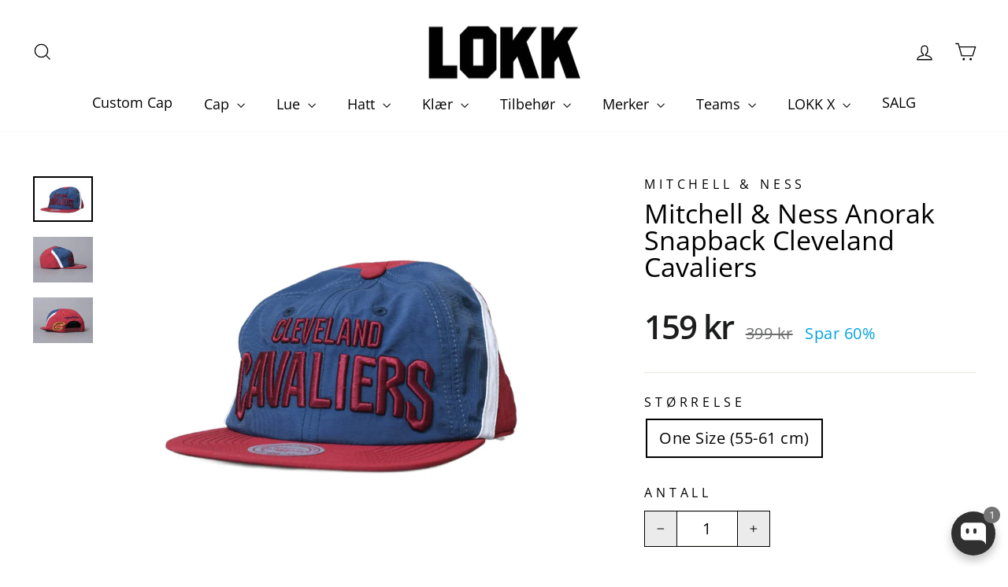

--- FILE ---
content_type: text/html; charset=utf-8
request_url: https://lokk.no/products/mitchell-ness-anorak-snapback-cleveland-cavaliers
body_size: 72438
content:
<!doctype html>
<html class="no-js" lang="nb" dir="ltr">
<head>

  <script type="application/vnd.locksmith+json" data-locksmith>{"version":"v254","locked":false,"initialized":true,"scope":"product","access_granted":true,"access_denied":false,"requires_customer":false,"manual_lock":false,"remote_lock":false,"has_timeout":false,"remote_rendered":null,"hide_resource":false,"hide_links_to_resource":false,"transparent":true,"locks":{"all":[],"opened":[]},"keys":[],"keys_signature":"1485355e1a7ed3b9f11ebfa683e8c527ca1a0398c4df58c017f156f906b50151","state":{"template":"product","theme":142100529370,"product":"mitchell-ness-anorak-snapback-cleveland-cavaliers","collection":null,"page":null,"blog":null,"article":null,"app":null},"now":1769028024,"path":"\/products\/mitchell-ness-anorak-snapback-cleveland-cavaliers","locale_root_url":"\/","canonical_url":"https:\/\/lokk.no\/products\/mitchell-ness-anorak-snapback-cleveland-cavaliers","customer_id":null,"customer_id_signature":"1485355e1a7ed3b9f11ebfa683e8c527ca1a0398c4df58c017f156f906b50151","cart":null}</script><script data-locksmith>!function(){undefined;!function(){var s=window.Locksmith={},e=document.querySelector('script[type="application/vnd.locksmith+json"]'),n=e&&e.innerHTML;if(s.state={},s.util={},s.loading=!1,n)try{s.state=JSON.parse(n)}catch(d){}if(document.addEventListener&&document.querySelector){var o,a,i,t=[76,79,67,75,83,77,73,84,72,49,49],c=function(){a=t.slice(0)},l="style",r=function(e){e&&27!==e.keyCode&&"click"!==e.type||(document.removeEventListener("keydown",r),document.removeEventListener("click",r),o&&document.body.removeChild(o),o=null)};c(),document.addEventListener("keyup",function(e){if(e.keyCode===a[0]){if(clearTimeout(i),a.shift(),0<a.length)return void(i=setTimeout(c,1e3));c(),r(),(o=document.createElement("div"))[l].width="50%",o[l].maxWidth="1000px",o[l].height="85%",o[l].border="1px rgba(0, 0, 0, 0.2) solid",o[l].background="rgba(255, 255, 255, 0.99)",o[l].borderRadius="4px",o[l].position="fixed",o[l].top="50%",o[l].left="50%",o[l].transform="translateY(-50%) translateX(-50%)",o[l].boxShadow="0 2px 5px rgba(0, 0, 0, 0.3), 0 0 100vh 100vw rgba(0, 0, 0, 0.5)",o[l].zIndex="2147483645";var t=document.createElement("textarea");t.value=JSON.stringify(JSON.parse(n),null,2),t[l].border="none",t[l].display="block",t[l].boxSizing="border-box",t[l].width="100%",t[l].height="100%",t[l].background="transparent",t[l].padding="22px",t[l].fontFamily="monospace",t[l].fontSize="14px",t[l].color="#333",t[l].resize="none",t[l].outline="none",t.readOnly=!0,o.appendChild(t),document.body.appendChild(o),t.addEventListener("click",function(e){e.stopImmediatePropagation()}),t.select(),document.addEventListener("keydown",r),document.addEventListener("click",r)}})}s.isEmbedded=-1!==window.location.search.indexOf("_ab=0&_fd=0&_sc=1"),s.path=s.state.path||window.location.pathname,s.basePath=s.state.locale_root_url.concat("/apps/locksmith").replace(/^\/\//,"/"),s.reloading=!1,s.util.console=window.console||{log:function(){},error:function(){}},s.util.makeUrl=function(e,t){var n,o=s.basePath+e,a=[],i=s.cache();for(n in i)a.push(n+"="+encodeURIComponent(i[n]));for(n in t)a.push(n+"="+encodeURIComponent(t[n]));return s.state.customer_id&&(a.push("customer_id="+encodeURIComponent(s.state.customer_id)),a.push("customer_id_signature="+encodeURIComponent(s.state.customer_id_signature))),o+=(-1===o.indexOf("?")?"?":"&")+a.join("&")},s._initializeCallbacks=[],s.on=function(e,t){if("initialize"!==e)throw'Locksmith.on() currently only supports the "initialize" event';s._initializeCallbacks.push(t)},s.initializeSession=function(e){if(!s.isEmbedded){var t=!1,n=!0,o=!0;(e=e||{}).silent&&(o=n=!(t=!0)),s.ping({silent:t,spinner:n,reload:o,callback:function(){s._initializeCallbacks.forEach(function(e){e()})}})}},s.cache=function(e){var t={};try{var n=function a(e){return(document.cookie.match("(^|; )"+e+"=([^;]*)")||0)[2]};t=JSON.parse(decodeURIComponent(n("locksmith-params")||"{}"))}catch(d){}if(e){for(var o in e)t[o]=e[o];document.cookie="locksmith-params=; expires=Thu, 01 Jan 1970 00:00:00 GMT; path=/",document.cookie="locksmith-params="+encodeURIComponent(JSON.stringify(t))+"; path=/"}return t},s.cache.cart=s.state.cart,s.cache.cartLastSaved=null,s.params=s.cache(),s.util.reload=function(){s.reloading=!0;try{window.location.href=window.location.href.replace(/#.*/,"")}catch(d){s.util.console.error("Preferred reload method failed",d),window.location.reload()}},s.cache.saveCart=function(e){if(!s.cache.cart||s.cache.cart===s.cache.cartLastSaved)return e?e():null;var t=s.cache.cartLastSaved;s.cache.cartLastSaved=s.cache.cart,fetch("/cart/update.js",{method:"POST",headers:{"Content-Type":"application/json",Accept:"application/json"},body:JSON.stringify({attributes:{locksmith:s.cache.cart}})}).then(function(e){if(!e.ok)throw new Error("Cart update failed: "+e.status);return e.json()}).then(function(){e&&e()})["catch"](function(e){if(s.cache.cartLastSaved=t,!s.reloading)throw e})},s.util.spinnerHTML='<style>body{background:#FFF}@keyframes spin{from{transform:rotate(0deg)}to{transform:rotate(360deg)}}#loading{display:flex;width:100%;height:50vh;color:#777;align-items:center;justify-content:center}#loading .spinner{display:block;animation:spin 600ms linear infinite;position:relative;width:50px;height:50px}#loading .spinner-ring{stroke:currentColor;stroke-dasharray:100%;stroke-width:2px;stroke-linecap:round;fill:none}</style><div id="loading"><div class="spinner"><svg width="100%" height="100%"><svg preserveAspectRatio="xMinYMin"><circle class="spinner-ring" cx="50%" cy="50%" r="45%"></circle></svg></svg></div></div>',s.util.clobberBody=function(e){document.body.innerHTML=e},s.util.clobberDocument=function(e){e.responseText&&(e=e.responseText),document.documentElement&&document.removeChild(document.documentElement);var t=document.open("text/html","replace");t.writeln(e),t.close(),setTimeout(function(){var e=t.querySelector("[autofocus]");e&&e.focus()},100)},s.util.serializeForm=function(e){if(e&&"FORM"===e.nodeName){var t,n,o={};for(t=e.elements.length-1;0<=t;t-=1)if(""!==e.elements[t].name)switch(e.elements[t].nodeName){case"INPUT":switch(e.elements[t].type){default:case"text":case"hidden":case"password":case"button":case"reset":case"submit":o[e.elements[t].name]=e.elements[t].value;break;case"checkbox":case"radio":e.elements[t].checked&&(o[e.elements[t].name]=e.elements[t].value);break;case"file":}break;case"TEXTAREA":o[e.elements[t].name]=e.elements[t].value;break;case"SELECT":switch(e.elements[t].type){case"select-one":o[e.elements[t].name]=e.elements[t].value;break;case"select-multiple":for(n=e.elements[t].options.length-1;0<=n;n-=1)e.elements[t].options[n].selected&&(o[e.elements[t].name]=e.elements[t].options[n].value)}break;case"BUTTON":switch(e.elements[t].type){case"reset":case"submit":case"button":o[e.elements[t].name]=e.elements[t].value}}return o}},s.util.on=function(e,i,s,t){t=t||document;var c="locksmith-"+e+i,n=function(e){var t=e.target,n=e.target.parentElement,o=t&&t.className&&(t.className.baseVal||t.className)||"",a=n&&n.className&&(n.className.baseVal||n.className)||"";("string"==typeof o&&-1!==o.split(/\s+/).indexOf(i)||"string"==typeof a&&-1!==a.split(/\s+/).indexOf(i))&&!e[c]&&(e[c]=!0,s(e))};t.attachEvent?t.attachEvent(e,n):t.addEventListener(e,n,!1)},s.util.enableActions=function(e){s.util.on("click","locksmith-action",function(e){e.preventDefault();var t=e.target;t.dataset.confirmWith&&!confirm(t.dataset.confirmWith)||(t.disabled=!0,t.innerText=t.dataset.disableWith,s.post("/action",t.dataset.locksmithParams,{spinner:!1,type:"text",success:function(e){(e=JSON.parse(e.responseText)).message&&alert(e.message),s.util.reload()}}))},e)},s.util.inject=function(e,t){var n=["data","locksmith","append"];if(-1!==t.indexOf(n.join("-"))){var o=document.createElement("div");o.innerHTML=t,e.appendChild(o)}else e.innerHTML=t;var a,i,s=e.querySelectorAll("script");for(i=0;i<s.length;++i){a=s[i];var c=document.createElement("script");if(a.type&&(c.type=a.type),a.src)c.src=a.src;else{var l=document.createTextNode(a.innerHTML);c.appendChild(l)}e.appendChild(c)}var r=e.querySelector("[autofocus]");r&&r.focus()},s.post=function(e,t,n){!1!==(n=n||{}).spinner&&s.util.clobberBody(s.util.spinnerHTML);var o={};n.container===document?(o.layout=1,n.success=function(e){s.util.clobberDocument(e)}):n.container&&(o.layout=0,n.success=function(e){var t=document.getElementById(n.container);s.util.inject(t,e),t.id===t.firstChild.id&&t.parentElement.replaceChild(t.firstChild,t)}),n.form_type&&(t.form_type=n.form_type),n.include_layout_classes!==undefined&&(t.include_layout_classes=n.include_layout_classes),n.lock_id!==undefined&&(t.lock_id=n.lock_id),s.loading=!0;var a=s.util.makeUrl(e,o),i="json"===n.type||"text"===n.type;fetch(a,{method:"POST",headers:{"Content-Type":"application/json",Accept:i?"application/json":"text/html"},body:JSON.stringify(t)}).then(function(e){if(!e.ok)throw new Error("Request failed: "+e.status);return e.text()}).then(function(e){var t=n.success||s.util.clobberDocument;t(i?{responseText:e}:e)})["catch"](function(e){if(!s.reloading)if("dashboard.weglot.com"!==window.location.host){if(!n.silent)throw alert("Something went wrong! Please refresh and try again."),e;console.error(e)}else console.error(e)})["finally"](function(){s.loading=!1})},s.postResource=function(e,t){e.path=s.path,e.search=window.location.search,e.state=s.state,e.passcode&&(e.passcode=e.passcode.trim()),e.email&&(e.email=e.email.trim()),e.state.cart=s.cache.cart,e.locksmith_json=s.jsonTag,e.locksmith_json_signature=s.jsonTagSignature,s.post("/resource",e,t)},s.ping=function(e){if(!s.isEmbedded){e=e||{};var t=function(){e.reload?s.util.reload():"function"==typeof e.callback&&e.callback()};s.post("/ping",{path:s.path,search:window.location.search,state:s.state},{spinner:!!e.spinner,silent:"undefined"==typeof e.silent||e.silent,type:"text",success:function(e){e&&e.responseText?((e=JSON.parse(e.responseText)).messages&&0<e.messages.length&&s.showMessages(e.messages),e.cart&&s.cache.cart!==e.cart?(s.cache.cart=e.cart,s.cache.saveCart(function(){t(),e.cart&&e.cart.match(/^.+:/)&&s.util.reload()})):t()):console.error("[Locksmith] Invalid result in ping callback:",e)}})}},s.timeoutMonitor=function(){var e=s.cache.cart;s.ping({callback:function(){e!==s.cache.cart||setTimeout(function(){s.timeoutMonitor()},6e4)}})},s.showMessages=function(e){var t=document.createElement("div");t.style.position="fixed",t.style.left=0,t.style.right=0,t.style.bottom="-50px",t.style.opacity=0,t.style.background="#191919",t.style.color="#ddd",t.style.transition="bottom 0.2s, opacity 0.2s",t.style.zIndex=999999,t.innerHTML="        <style>          .locksmith-ab .locksmith-b { display: none; }          .locksmith-ab.toggled .locksmith-b { display: flex; }          .locksmith-ab.toggled .locksmith-a { display: none; }          .locksmith-flex { display: flex; flex-wrap: wrap; justify-content: space-between; align-items: center; padding: 10px 20px; }          .locksmith-message + .locksmith-message { border-top: 1px #555 solid; }          .locksmith-message a { color: inherit; font-weight: bold; }          .locksmith-message a:hover { color: inherit; opacity: 0.8; }          a.locksmith-ab-toggle { font-weight: inherit; text-decoration: underline; }          .locksmith-text { flex-grow: 1; }          .locksmith-cta { flex-grow: 0; text-align: right; }          .locksmith-cta button { transform: scale(0.8); transform-origin: left; }          .locksmith-cta > * { display: block; }          .locksmith-cta > * + * { margin-top: 10px; }          .locksmith-message a.locksmith-close { flex-grow: 0; text-decoration: none; margin-left: 15px; font-size: 30px; font-family: monospace; display: block; padding: 2px 10px; }                    @media screen and (max-width: 600px) {            .locksmith-wide-only { display: none !important; }            .locksmith-flex { padding: 0 15px; }            .locksmith-flex > * { margin-top: 5px; margin-bottom: 5px; }            .locksmith-cta { text-align: left; }          }                    @media screen and (min-width: 601px) {            .locksmith-narrow-only { display: none !important; }          }        </style>      "+e.map(function(e){return'<div class="locksmith-message">'+e+"</div>"}).join(""),document.body.appendChild(t),document.body.style.position="relative",document.body.parentElement.style.paddingBottom=t.offsetHeight+"px",setTimeout(function(){t.style.bottom=0,t.style.opacity=1},50),s.util.on("click","locksmith-ab-toggle",function(e){e.preventDefault();for(var t=e.target.parentElement;-1===t.className.split(" ").indexOf("locksmith-ab");)t=t.parentElement;-1!==t.className.split(" ").indexOf("toggled")?t.className=t.className.replace("toggled",""):t.className=t.className+" toggled"}),s.util.enableActions(t)}}()}();</script>
      <script data-locksmith>Locksmith.cache.cart=null</script>

  <script data-locksmith>Locksmith.jsonTag="{\"version\":\"v254\",\"locked\":false,\"initialized\":true,\"scope\":\"product\",\"access_granted\":true,\"access_denied\":false,\"requires_customer\":false,\"manual_lock\":false,\"remote_lock\":false,\"has_timeout\":false,\"remote_rendered\":null,\"hide_resource\":false,\"hide_links_to_resource\":false,\"transparent\":true,\"locks\":{\"all\":[],\"opened\":[]},\"keys\":[],\"keys_signature\":\"1485355e1a7ed3b9f11ebfa683e8c527ca1a0398c4df58c017f156f906b50151\",\"state\":{\"template\":\"product\",\"theme\":142100529370,\"product\":\"mitchell-ness-anorak-snapback-cleveland-cavaliers\",\"collection\":null,\"page\":null,\"blog\":null,\"article\":null,\"app\":null},\"now\":1769028024,\"path\":\"\\\/products\\\/mitchell-ness-anorak-snapback-cleveland-cavaliers\",\"locale_root_url\":\"\\\/\",\"canonical_url\":\"https:\\\/\\\/lokk.no\\\/products\\\/mitchell-ness-anorak-snapback-cleveland-cavaliers\",\"customer_id\":null,\"customer_id_signature\":\"1485355e1a7ed3b9f11ebfa683e8c527ca1a0398c4df58c017f156f906b50151\",\"cart\":null}";Locksmith.jsonTagSignature="4cf0c6997734ce3fd72f2000d6d83467183669d94592ee7716e3f1b051dbff22"</script>
<script>
    window.dataLayer = window.dataLayer || [];
    function gtag() { dataLayer.push(arguments); }
    gtag('consent', 'default', {
      'ad_user_data': 'denied',
      'ad_personalization': 'denied',
      'ad_storage': 'denied',
      'analytics_storage': 'granted',
      'wait_for_update': 500,
    });
    gtag('js', new Date());
    gtag('config', ‘G-GHBSRBMWLX’);
  </script>

  <script>
    window.dataLayer = window.dataLayer || [];
  </script>
<!-- Google Tag Manager -->
<script>(function(w,d,s,l,i){w[l]=w[l]||[];w[l].push({'gtm.start':
new Date().getTime(),event:'gtm.js'});var f=d.getElementsByTagName(s)[0],
j=d.createElement(s),dl=l!='dataLayer'?'&l='+l:'';j.async=true;j.src=
'https://www.googletagmanager.com/gtm.js?id='+i+dl;f.parentNode.insertBefore(j,f);
})(window,document,'script','dataLayer','GTM-K3GHM4J');</script>
<!-- End Google Tag Manager -->

  <meta charset="utf-8">
  <meta http-equiv="X-UA-Compatible" content="IE=edge,chrome=1">
  <meta name="viewport" content="width=device-width,initial-scale=1">
  <meta name="theme-color" content="#111111">
  <link rel="canonical" href="https://lokk.no/products/mitchell-ness-anorak-snapback-cleveland-cavaliers">
  <link rel="preconnect" href="https://cdn.shopify.com" crossorigin>
  <link rel="preconnect" href="https://fonts.shopifycdn.com" crossorigin>
  <link rel="dns-prefetch" href="https://productreviews.shopifycdn.com">
  <link rel="dns-prefetch" href="https://ajax.googleapis.com">
  <link rel="dns-prefetch" href="https://maps.googleapis.com">
  <link rel="dns-prefetch" href="https://maps.gstatic.com"><link rel="shortcut icon" href="//lokk.no/cdn/shop/files/logo_32x32.png?v=1738465083" type="image/png" /><title>Mitchell &amp; Ness Anorak Snapback Cleveland Cavaliers
&ndash; LOKK
</title>
<meta name="description" content="Mitchell &amp;amp; Ness Adjustable Cap Cap Team">

  <script src="//lokk.no/cdn/shop/t/21/assets/jquery-3.6.0.min.js?v=8324501383853434791715249464"></script><meta property="og:site_name" content="LOKK">
  <meta property="og:url" content="https://lokk.no/products/mitchell-ness-anorak-snapback-cleveland-cavaliers"><meta property="og:title" content="Mitchell &amp; Ness Anorak Snapback Cleveland Cavaliers">
<meta property="og:type" content="product">
<meta property="og:description" content="Mitchell &amp;amp; Ness Adjustable Cap Cap Team">
<meta property="og:image" content="http://lokk.no/cdn/shop/products/mitchell-ness-cap-adjustable-cap-cap-official-team-colour-one-size-mitchell-ness-anorak-snapback-cleveland-cavaliers-3935884574797.jpg?v=1712847509">
<meta property="og:image:secure_url" content="https://lokk.no/cdn/shop/products/mitchell-ness-cap-adjustable-cap-cap-official-team-colour-one-size-mitchell-ness-anorak-snapback-cleveland-cavaliers-3935884574797.jpg?v=1712847509">
<meta property="og:image:width" content="2000">
    <meta property="og:image:height" content="1531"><meta name="twitter:site" content="@">
  <meta name="twitter:card" content="summary_large_image"><meta name="twitter:title" content="Mitchell & Ness Anorak Snapback Cleveland Cavaliers">
<meta name="twitter:description" content="Mitchell &amp;amp; Ness Adjustable Cap Cap Team">
<style data-shopify>@font-face {
  font-family: "Open Sans";
  font-weight: 400;
  font-style: normal;
  font-display: swap;
  src: url("//lokk.no/cdn/fonts/open_sans/opensans_n4.c32e4d4eca5273f6d4ee95ddf54b5bbb75fc9b61.woff2") format("woff2"),
       url("//lokk.no/cdn/fonts/open_sans/opensans_n4.5f3406f8d94162b37bfa232b486ac93ee892406d.woff") format("woff");
}

  @font-face {
  font-family: "Open Sans";
  font-weight: 400;
  font-style: normal;
  font-display: swap;
  src: url("//lokk.no/cdn/fonts/open_sans/opensans_n4.c32e4d4eca5273f6d4ee95ddf54b5bbb75fc9b61.woff2") format("woff2"),
       url("//lokk.no/cdn/fonts/open_sans/opensans_n4.5f3406f8d94162b37bfa232b486ac93ee892406d.woff") format("woff");
}


  @font-face {
  font-family: "Open Sans";
  font-weight: 600;
  font-style: normal;
  font-display: swap;
  src: url("//lokk.no/cdn/fonts/open_sans/opensans_n6.15aeff3c913c3fe570c19cdfeed14ce10d09fb08.woff2") format("woff2"),
       url("//lokk.no/cdn/fonts/open_sans/opensans_n6.14bef14c75f8837a87f70ce22013cb146ee3e9f3.woff") format("woff");
}

  @font-face {
  font-family: "Open Sans";
  font-weight: 400;
  font-style: italic;
  font-display: swap;
  src: url("//lokk.no/cdn/fonts/open_sans/opensans_i4.6f1d45f7a46916cc95c694aab32ecbf7509cbf33.woff2") format("woff2"),
       url("//lokk.no/cdn/fonts/open_sans/opensans_i4.4efaa52d5a57aa9a57c1556cc2b7465d18839daa.woff") format("woff");
}

  @font-face {
  font-family: "Open Sans";
  font-weight: 600;
  font-style: italic;
  font-display: swap;
  src: url("//lokk.no/cdn/fonts/open_sans/opensans_i6.828bbc1b99433eacd7d50c9f0c1bfe16f27b89a3.woff2") format("woff2"),
       url("//lokk.no/cdn/fonts/open_sans/opensans_i6.a79e1402e2bbd56b8069014f43ff9c422c30d057.woff") format("woff");
}

</style><link href="//lokk.no/cdn/shop/t/21/assets/theme.css?v=121570835963175031651715087197" rel="stylesheet" type="text/css" media="all" />
<style data-shopify>:root {
    --typeHeaderPrimary: "Open Sans";
    --typeHeaderFallback: sans-serif;
    --typeHeaderSize: 40px;
    --typeHeaderWeight: 400;
    --typeHeaderLineHeight: 1;
    --typeHeaderSpacing: 0.0em;

    --typeBasePrimary:"Open Sans";
    --typeBaseFallback:sans-serif;
    --typeBaseSize: 20px;
    --typeBaseWeight: 400;
    --typeBaseSpacing: 0.025em;
    --typeBaseLineHeight: 1.6;
    --typeBaselineHeightMinus01: 1.5;

    --typeCollectionTitle: 26px;

    --iconWeight: 3px;
    --iconLinecaps: miter;

    
        --buttonRadius: 0;
    

    --colorGridOverlayOpacity: 0.1;
    }

    .placeholder-content {
    background-image: linear-gradient(100deg, #fff 40%, #f7f7f7 63%, #fff 79%);
    }</style><script>
    document.documentElement.className = document.documentElement.className.replace('no-js', 'js');

    window.theme = window.theme || {};
    theme.routes = {
      home: "/",
      cart: "/cart.js",
      cartPage: "/cart",
      cartAdd: "/cart/add.js",
      cartChange: "/cart/change.js",
      search: "/search",
      predictiveSearch: "/search/suggest"
    };
    theme.strings = {
      soldOut: "Utsolgt",
      unavailable: "Utilgjengelig",
      inStockLabel: "På lager",
      oneStockLabel: "Få igjen - [count] på lager",
      otherStockLabel: "Få igjen - [count] på lager",
      willNotShipUntil: "Ready to ship [date]",
      willBeInStockAfter: "Back in stock [date]",
      waitingForStock: "Inventory on the way",
      savePrice: "Spar [saved_amount]",
      cartEmpty: "Din handlekurv er tom",
      cartTermsConfirmation: "Du må godta vilkår og betingelser",
      searchCollections: "Collections:",
      searchPages: "Pages:",
      searchArticles: "Articles:",
      productFrom: "fra ",
      maxQuantity: ""
    };
    theme.settings = {
      cartType: "page",
      isCustomerTemplate: false,
      moneyFormat: "{{amount_no_decimals}} kr",
      saveType: "percent",
      productImageSize: "square",
      productImageCover: false,
      predictiveSearch: true,
      predictiveSearchType: null,
      predictiveSearchVendor: true,
      predictiveSearchPrice: false,
      quickView: false,
      themeName: 'Impulse',
      themeVersion: "7.4.1"
    };
  </script>

  <script>window.performance && window.performance.mark && window.performance.mark('shopify.content_for_header.start');</script><meta name="facebook-domain-verification" content="pder1hwjej008u0kipvfm065554u2z">
<meta id="shopify-digital-wallet" name="shopify-digital-wallet" content="/4992897/digital_wallets/dialog">
<meta name="shopify-checkout-api-token" content="4f31192f0ea85e91b058431d05ecf689">
<link rel="alternate" type="application/json+oembed" href="https://lokk.no/products/mitchell-ness-anorak-snapback-cleveland-cavaliers.oembed">
<script async="async" src="/checkouts/internal/preloads.js?locale=nb-NO"></script>
<link rel="preconnect" href="https://shop.app" crossorigin="anonymous">
<script async="async" src="https://shop.app/checkouts/internal/preloads.js?locale=nb-NO&shop_id=4992897" crossorigin="anonymous"></script>
<script id="apple-pay-shop-capabilities" type="application/json">{"shopId":4992897,"countryCode":"NO","currencyCode":"NOK","merchantCapabilities":["supports3DS"],"merchantId":"gid:\/\/shopify\/Shop\/4992897","merchantName":"LOKK","requiredBillingContactFields":["postalAddress","email","phone"],"requiredShippingContactFields":["postalAddress","email","phone"],"shippingType":"shipping","supportedNetworks":["visa","masterCard","amex"],"total":{"type":"pending","label":"LOKK","amount":"1.00"},"shopifyPaymentsEnabled":true,"supportsSubscriptions":true}</script>
<script id="shopify-features" type="application/json">{"accessToken":"4f31192f0ea85e91b058431d05ecf689","betas":["rich-media-storefront-analytics"],"domain":"lokk.no","predictiveSearch":true,"shopId":4992897,"locale":"nb"}</script>
<script>var Shopify = Shopify || {};
Shopify.shop = "lokk.myshopify.com";
Shopify.locale = "nb";
Shopify.currency = {"active":"NOK","rate":"1.0"};
Shopify.country = "NO";
Shopify.theme = {"name":"Impulse 7.4.1","id":142100529370,"schema_name":"Impulse","schema_version":"7.4.1","theme_store_id":857,"role":"main"};
Shopify.theme.handle = "null";
Shopify.theme.style = {"id":null,"handle":null};
Shopify.cdnHost = "lokk.no/cdn";
Shopify.routes = Shopify.routes || {};
Shopify.routes.root = "/";</script>
<script type="module">!function(o){(o.Shopify=o.Shopify||{}).modules=!0}(window);</script>
<script>!function(o){function n(){var o=[];function n(){o.push(Array.prototype.slice.apply(arguments))}return n.q=o,n}var t=o.Shopify=o.Shopify||{};t.loadFeatures=n(),t.autoloadFeatures=n()}(window);</script>
<script>
  window.ShopifyPay = window.ShopifyPay || {};
  window.ShopifyPay.apiHost = "shop.app\/pay";
  window.ShopifyPay.redirectState = null;
</script>
<script id="shop-js-analytics" type="application/json">{"pageType":"product"}</script>
<script defer="defer" async type="module" src="//lokk.no/cdn/shopifycloud/shop-js/modules/v2/client.init-shop-cart-sync_C0-AsKL0.nb.esm.js"></script>
<script defer="defer" async type="module" src="//lokk.no/cdn/shopifycloud/shop-js/modules/v2/chunk.common_Cg_luW-g.esm.js"></script>
<script type="module">
  await import("//lokk.no/cdn/shopifycloud/shop-js/modules/v2/client.init-shop-cart-sync_C0-AsKL0.nb.esm.js");
await import("//lokk.no/cdn/shopifycloud/shop-js/modules/v2/chunk.common_Cg_luW-g.esm.js");

  window.Shopify.SignInWithShop?.initShopCartSync?.({"fedCMEnabled":true,"windoidEnabled":true});

</script>
<script>
  window.Shopify = window.Shopify || {};
  if (!window.Shopify.featureAssets) window.Shopify.featureAssets = {};
  window.Shopify.featureAssets['shop-js'] = {"shop-cart-sync":["modules/v2/client.shop-cart-sync_rOnyn5Tj.nb.esm.js","modules/v2/chunk.common_Cg_luW-g.esm.js"],"init-fed-cm":["modules/v2/client.init-fed-cm_CE0CdQKW.nb.esm.js","modules/v2/chunk.common_Cg_luW-g.esm.js"],"shop-button":["modules/v2/client.shop-button_UzDKSI2m.nb.esm.js","modules/v2/chunk.common_Cg_luW-g.esm.js"],"init-windoid":["modules/v2/client.init-windoid_f-cPGG09.nb.esm.js","modules/v2/chunk.common_Cg_luW-g.esm.js"],"shop-cash-offers":["modules/v2/client.shop-cash-offers_52V_Olpe.nb.esm.js","modules/v2/chunk.common_Cg_luW-g.esm.js","modules/v2/chunk.modal_BCHWwE_B.esm.js"],"shop-toast-manager":["modules/v2/client.shop-toast-manager_C0fMfL_0.nb.esm.js","modules/v2/chunk.common_Cg_luW-g.esm.js"],"init-shop-email-lookup-coordinator":["modules/v2/client.init-shop-email-lookup-coordinator_D9bDXeS8.nb.esm.js","modules/v2/chunk.common_Cg_luW-g.esm.js"],"pay-button":["modules/v2/client.pay-button_BdPMouj3.nb.esm.js","modules/v2/chunk.common_Cg_luW-g.esm.js"],"avatar":["modules/v2/client.avatar_BTnouDA3.nb.esm.js"],"init-shop-cart-sync":["modules/v2/client.init-shop-cart-sync_C0-AsKL0.nb.esm.js","modules/v2/chunk.common_Cg_luW-g.esm.js"],"shop-login-button":["modules/v2/client.shop-login-button_4XEheQxg.nb.esm.js","modules/v2/chunk.common_Cg_luW-g.esm.js","modules/v2/chunk.modal_BCHWwE_B.esm.js"],"init-customer-accounts-sign-up":["modules/v2/client.init-customer-accounts-sign-up_CTBkch8v.nb.esm.js","modules/v2/client.shop-login-button_4XEheQxg.nb.esm.js","modules/v2/chunk.common_Cg_luW-g.esm.js","modules/v2/chunk.modal_BCHWwE_B.esm.js"],"init-shop-for-new-customer-accounts":["modules/v2/client.init-shop-for-new-customer-accounts_DlNHohL_.nb.esm.js","modules/v2/client.shop-login-button_4XEheQxg.nb.esm.js","modules/v2/chunk.common_Cg_luW-g.esm.js","modules/v2/chunk.modal_BCHWwE_B.esm.js"],"init-customer-accounts":["modules/v2/client.init-customer-accounts_D8hDLN6V.nb.esm.js","modules/v2/client.shop-login-button_4XEheQxg.nb.esm.js","modules/v2/chunk.common_Cg_luW-g.esm.js","modules/v2/chunk.modal_BCHWwE_B.esm.js"],"shop-follow-button":["modules/v2/client.shop-follow-button_B7IH-HnM.nb.esm.js","modules/v2/chunk.common_Cg_luW-g.esm.js","modules/v2/chunk.modal_BCHWwE_B.esm.js"],"lead-capture":["modules/v2/client.lead-capture_DrH-3nht.nb.esm.js","modules/v2/chunk.common_Cg_luW-g.esm.js","modules/v2/chunk.modal_BCHWwE_B.esm.js"],"checkout-modal":["modules/v2/client.checkout-modal_Dsm95Hcx.nb.esm.js","modules/v2/chunk.common_Cg_luW-g.esm.js","modules/v2/chunk.modal_BCHWwE_B.esm.js"],"shop-login":["modules/v2/client.shop-login_BtYJu8Nb.nb.esm.js","modules/v2/chunk.common_Cg_luW-g.esm.js","modules/v2/chunk.modal_BCHWwE_B.esm.js"],"payment-terms":["modules/v2/client.payment-terms_O00RaZcQ.nb.esm.js","modules/v2/chunk.common_Cg_luW-g.esm.js","modules/v2/chunk.modal_BCHWwE_B.esm.js"]};
</script>
<script>(function() {
  var isLoaded = false;
  function asyncLoad() {
    if (isLoaded) return;
    isLoaded = true;
    var urls = ["https:\/\/formbuilder.hulkapps.com\/skeletopapp.js?shop=lokk.myshopify.com","https:\/\/saas2.pulseidconnect.com\/shopifywidgetcapslokkff\/shopify.js?ver=5\u0026shop=lokk.myshopify.com","https:\/\/cdn.hextom.com\/js\/freeshippingbar.js?shop=lokk.myshopify.com","\/\/searchserverapi1.com\/widgets\/shopify\/init.js?a=8D6B0p7j0X\u0026shop=lokk.myshopify.com","https:\/\/candyrack.ds-cdn.com\/static\/main.js?shop=lokk.myshopify.com","https:\/\/size-chart.kalis.no\/script\/lokk.myshopify.com.js?ver=20251203002008_119251\u0026shop=lokk.myshopify.com"];
    for (var i = 0; i < urls.length; i++) {
      var s = document.createElement('script');
      s.type = 'text/javascript';
      s.async = true;
      s.src = urls[i];
      var x = document.getElementsByTagName('script')[0];
      x.parentNode.insertBefore(s, x);
    }
  };
  if(window.attachEvent) {
    window.attachEvent('onload', asyncLoad);
  } else {
    window.addEventListener('load', asyncLoad, false);
  }
})();</script>
<script id="__st">var __st={"a":4992897,"offset":3600,"reqid":"42a55881-a902-4c9f-8c1e-da9c1f281171-1769028024","pageurl":"lokk.no\/products\/mitchell-ness-anorak-snapback-cleveland-cavaliers","u":"ea100c6394ca","p":"product","rtyp":"product","rid":1443343073357};</script>
<script>window.ShopifyPaypalV4VisibilityTracking = true;</script>
<script id="captcha-bootstrap">!function(){'use strict';const t='contact',e='account',n='new_comment',o=[[t,t],['blogs',n],['comments',n],[t,'customer']],c=[[e,'customer_login'],[e,'guest_login'],[e,'recover_customer_password'],[e,'create_customer']],r=t=>t.map((([t,e])=>`form[action*='/${t}']:not([data-nocaptcha='true']) input[name='form_type'][value='${e}']`)).join(','),a=t=>()=>t?[...document.querySelectorAll(t)].map((t=>t.form)):[];function s(){const t=[...o],e=r(t);return a(e)}const i='password',u='form_key',d=['recaptcha-v3-token','g-recaptcha-response','h-captcha-response',i],f=()=>{try{return window.sessionStorage}catch{return}},m='__shopify_v',_=t=>t.elements[u];function p(t,e,n=!1){try{const o=window.sessionStorage,c=JSON.parse(o.getItem(e)),{data:r}=function(t){const{data:e,action:n}=t;return t[m]||n?{data:e,action:n}:{data:t,action:n}}(c);for(const[e,n]of Object.entries(r))t.elements[e]&&(t.elements[e].value=n);n&&o.removeItem(e)}catch(o){console.error('form repopulation failed',{error:o})}}const l='form_type',E='cptcha';function T(t){t.dataset[E]=!0}const w=window,h=w.document,L='Shopify',v='ce_forms',y='captcha';let A=!1;((t,e)=>{const n=(g='f06e6c50-85a8-45c8-87d0-21a2b65856fe',I='https://cdn.shopify.com/shopifycloud/storefront-forms-hcaptcha/ce_storefront_forms_captcha_hcaptcha.v1.5.2.iife.js',D={infoText:'Beskyttet av hCaptcha',privacyText:'Personvern',termsText:'Vilkår'},(t,e,n)=>{const o=w[L][v],c=o.bindForm;if(c)return c(t,g,e,D).then(n);var r;o.q.push([[t,g,e,D],n]),r=I,A||(h.body.append(Object.assign(h.createElement('script'),{id:'captcha-provider',async:!0,src:r})),A=!0)});var g,I,D;w[L]=w[L]||{},w[L][v]=w[L][v]||{},w[L][v].q=[],w[L][y]=w[L][y]||{},w[L][y].protect=function(t,e){n(t,void 0,e),T(t)},Object.freeze(w[L][y]),function(t,e,n,w,h,L){const[v,y,A,g]=function(t,e,n){const i=e?o:[],u=t?c:[],d=[...i,...u],f=r(d),m=r(i),_=r(d.filter((([t,e])=>n.includes(e))));return[a(f),a(m),a(_),s()]}(w,h,L),I=t=>{const e=t.target;return e instanceof HTMLFormElement?e:e&&e.form},D=t=>v().includes(t);t.addEventListener('submit',(t=>{const e=I(t);if(!e)return;const n=D(e)&&!e.dataset.hcaptchaBound&&!e.dataset.recaptchaBound,o=_(e),c=g().includes(e)&&(!o||!o.value);(n||c)&&t.preventDefault(),c&&!n&&(function(t){try{if(!f())return;!function(t){const e=f();if(!e)return;const n=_(t);if(!n)return;const o=n.value;o&&e.removeItem(o)}(t);const e=Array.from(Array(32),(()=>Math.random().toString(36)[2])).join('');!function(t,e){_(t)||t.append(Object.assign(document.createElement('input'),{type:'hidden',name:u})),t.elements[u].value=e}(t,e),function(t,e){const n=f();if(!n)return;const o=[...t.querySelectorAll(`input[type='${i}']`)].map((({name:t})=>t)),c=[...d,...o],r={};for(const[a,s]of new FormData(t).entries())c.includes(a)||(r[a]=s);n.setItem(e,JSON.stringify({[m]:1,action:t.action,data:r}))}(t,e)}catch(e){console.error('failed to persist form',e)}}(e),e.submit())}));const S=(t,e)=>{t&&!t.dataset[E]&&(n(t,e.some((e=>e===t))),T(t))};for(const o of['focusin','change'])t.addEventListener(o,(t=>{const e=I(t);D(e)&&S(e,y())}));const B=e.get('form_key'),M=e.get(l),P=B&&M;t.addEventListener('DOMContentLoaded',(()=>{const t=y();if(P)for(const e of t)e.elements[l].value===M&&p(e,B);[...new Set([...A(),...v().filter((t=>'true'===t.dataset.shopifyCaptcha))])].forEach((e=>S(e,t)))}))}(h,new URLSearchParams(w.location.search),n,t,e,['guest_login'])})(!0,!0)}();</script>
<script integrity="sha256-4kQ18oKyAcykRKYeNunJcIwy7WH5gtpwJnB7kiuLZ1E=" data-source-attribution="shopify.loadfeatures" defer="defer" src="//lokk.no/cdn/shopifycloud/storefront/assets/storefront/load_feature-a0a9edcb.js" crossorigin="anonymous"></script>
<script crossorigin="anonymous" defer="defer" src="//lokk.no/cdn/shopifycloud/storefront/assets/shopify_pay/storefront-65b4c6d7.js?v=20250812"></script>
<script data-source-attribution="shopify.dynamic_checkout.dynamic.init">var Shopify=Shopify||{};Shopify.PaymentButton=Shopify.PaymentButton||{isStorefrontPortableWallets:!0,init:function(){window.Shopify.PaymentButton.init=function(){};var t=document.createElement("script");t.src="https://lokk.no/cdn/shopifycloud/portable-wallets/latest/portable-wallets.nb.js",t.type="module",document.head.appendChild(t)}};
</script>
<script data-source-attribution="shopify.dynamic_checkout.buyer_consent">
  function portableWalletsHideBuyerConsent(e){var t=document.getElementById("shopify-buyer-consent"),n=document.getElementById("shopify-subscription-policy-button");t&&n&&(t.classList.add("hidden"),t.setAttribute("aria-hidden","true"),n.removeEventListener("click",e))}function portableWalletsShowBuyerConsent(e){var t=document.getElementById("shopify-buyer-consent"),n=document.getElementById("shopify-subscription-policy-button");t&&n&&(t.classList.remove("hidden"),t.removeAttribute("aria-hidden"),n.addEventListener("click",e))}window.Shopify?.PaymentButton&&(window.Shopify.PaymentButton.hideBuyerConsent=portableWalletsHideBuyerConsent,window.Shopify.PaymentButton.showBuyerConsent=portableWalletsShowBuyerConsent);
</script>
<script>
  function portableWalletsCleanup(e){e&&e.src&&console.error("Failed to load portable wallets script "+e.src);var t=document.querySelectorAll("shopify-accelerated-checkout .shopify-payment-button__skeleton, shopify-accelerated-checkout-cart .wallet-cart-button__skeleton"),e=document.getElementById("shopify-buyer-consent");for(let e=0;e<t.length;e++)t[e].remove();e&&e.remove()}function portableWalletsNotLoadedAsModule(e){e instanceof ErrorEvent&&"string"==typeof e.message&&e.message.includes("import.meta")&&"string"==typeof e.filename&&e.filename.includes("portable-wallets")&&(window.removeEventListener("error",portableWalletsNotLoadedAsModule),window.Shopify.PaymentButton.failedToLoad=e,"loading"===document.readyState?document.addEventListener("DOMContentLoaded",window.Shopify.PaymentButton.init):window.Shopify.PaymentButton.init())}window.addEventListener("error",portableWalletsNotLoadedAsModule);
</script>

<script type="module" src="https://lokk.no/cdn/shopifycloud/portable-wallets/latest/portable-wallets.nb.js" onError="portableWalletsCleanup(this)" crossorigin="anonymous"></script>
<script nomodule>
  document.addEventListener("DOMContentLoaded", portableWalletsCleanup);
</script>

<script id='scb4127' type='text/javascript' async='' src='https://lokk.no/cdn/shopifycloud/privacy-banner/storefront-banner.js'></script><link id="shopify-accelerated-checkout-styles" rel="stylesheet" media="screen" href="https://lokk.no/cdn/shopifycloud/portable-wallets/latest/accelerated-checkout-backwards-compat.css" crossorigin="anonymous">
<style id="shopify-accelerated-checkout-cart">
        #shopify-buyer-consent {
  margin-top: 1em;
  display: inline-block;
  width: 100%;
}

#shopify-buyer-consent.hidden {
  display: none;
}

#shopify-subscription-policy-button {
  background: none;
  border: none;
  padding: 0;
  text-decoration: underline;
  font-size: inherit;
  cursor: pointer;
}

#shopify-subscription-policy-button::before {
  box-shadow: none;
}

      </style>

<script>window.performance && window.performance.mark && window.performance.mark('shopify.content_for_header.end');</script>

  <script src="//lokk.no/cdn/shop/t/21/assets/vendor-scripts-v11.js" defer="defer"></script>

  
  <meta name="google-site-verification" content="SNOpnwS4KUZY888PRXLO-Y9uMv9Ccy50PjNnMdeRd1A" />

  
  <meta name="facebook-domain-verification" content="7zxu62ejwv3mhxe9uug62cbrny0sy7" />
  <meta name="facebook-domain-verification" content="pder1hwjej008u0kipvfm065554u2z" /><script src="//lokk.no/cdn/shop/t/21/assets/theme.js?v=136904160527539270741714559645" defer="defer"></script>

  
  <script>
  
  
  
  
  var gsf_conversion_data = {page_type : 'product', event : 'view_item', data : {product_data : [{variant_id : 42104327012570, product_id : 1443343073357, name : "Mitchell &amp; Ness Anorak Snapback Cleveland Cavaliers", price : "159", currency : "NOK", sku : "LMIATOCM1274S", brand : "Mitchell & Ness", variant : "Adjustable Cap / Multi / One Size (55-61 cm)", category : "Cap Adjustable", quantity : "8" }], total_price : "159", shop_currency : "NOK"}};
  
</script>


  
  <!-- Hotjar Tracking Code for https://lokk.no/ -->
  <script>
    (function(h,o,t,j,a,r){
      h.hj=h.hj||function(){(h.hj.q=h.hj.q||[]).push(arguments)};
      h._hjSettings={hjid:3886382,hjsv:6};
      a=o.getElementsByTagName('head')[0];
      r=o.createElement('script');r.async=1;
      r.src=t+h._hjSettings.hjid+j+h._hjSettings.hjsv;
      a.appendChild(r);
    })(window,document,'https://static.hotjar.com/c/hotjar-','.js?sv=');
  </script>

  
  <link href="//lokk.no/cdn/shop/t/21/assets/kalis.css?v=125647723928656055951741779639" rel="stylesheet" type="text/css" media="all" />
  
<!-- BEGIN app block: shopify://apps/shopacado-discounts/blocks/enable/5950831a-4e4e-40a4-82b0-674110b50a14 -->

<script>
    if (!window.shopacado) window.shopacado = {};
    
    window.shopacado.waitForDomLoad = function (callback) {
        if (document.readyState === "complete" || (document.readyState !== "loading" && !document.documentElement.doScroll)) {
            callback();
        } else {
            document.addEventListener("DOMContentLoaded", callback);
        }
    };

    window.shopacado.debug = false;
    window.shopacado.themeSettings = {"product_page_price_selector":"span.product__price","product_page_lowest_price_message":"As low as {{price}}","product_page_lowest_price_initial_update_delay":0,"variant_change_detection":{"event":"variantPriceChange","method":"el_event_listener","selector":"div.product-section"},"cart_update_detection":{"event":"cart:quantity.cart-cart-drawer","notes":"event fires immediately and not after the cart has been updated.","method":"doc_event_listener"},"product_title_selector":"","regular_product_title_selector":"#CartPageForm \u003e div \u003e div:nth-child(1) \u003e div \u003e div \u003e div.cart__item-details \u003e div.cart__item-title \u003e a","intercept_ajax":true,"intercept_xmlhttprequest":false,"intercept_cartchangeurl":false};
    window.shopacado.app_root_url = '/apps/appikon_discounted_pricing';

    
        console.log("Shopacado: Single Discount Mode");

        
        window.shopacado.interceptAjax = true;
        

        
        window.shopacado.interceptXMLHttpRequest = false;
        

        
        window.shopacado.interceptCartChangeUrl = false;
        

        window.shopacado.payload = {
            customer: {}
        };
    
        
    
        
    
        
        
        

        
            window.shopacado.product = {
                id: 1443343073357,
                collections: []
            };

            
                window.shopacado.product.collections.push(60373499981)
            
                window.shopacado.product.collections.push(247555686585)
            
                window.shopacado.product.collections.push(60269887565)
            
                window.shopacado.product.collections.push(265301033145)
            
                window.shopacado.product.collections.push(434819432666)
            
                window.shopacado.product.collections.push(421349949658)
            
                window.shopacado.product.collections.push(60142714957)
            
                window.shopacado.product.collections.push(60270641229)
            
                window.shopacado.product.collections.push(159451840589)
            
                window.shopacado.product.collections.push(265505669305)
            
                window.shopacado.product.collections.push(165691949133)
            
                window.shopacado.product.collections.push(422198608090)
            
                window.shopacado.product.collections.push(265505636537)
            
        
    
        
            window.shopacado.payload.cart = {"note":null,"attributes":{},"original_total_price":0,"total_price":0,"total_discount":0,"total_weight":0.0,"item_count":0,"items":[],"requires_shipping":false,"currency":"NOK","items_subtotal_price":0,"cart_level_discount_applications":[],"checkout_charge_amount":0};
            ["requires_shipping", "total_discount", "item_count", "total_weight"].map(function(a) {
                delete window.shopacado.payload.cart[a]
            })
            window.shopacado.payload.cart.items = [];
            window.shopacado.payload.cart_product_ids = [];
            window.shopacado.payload.cart_collection_ids = [];
            
            window.shopacado.payload.adp_page = "cart";
        
    

    window.shopacadoLegacy = {"money_format":"{{amount_no_decimals}} kr","adp_discount_tiers_default_html":"\u003cdiv class=\"adp-discount-tiers\"\u003e\n    \u003ch4\u003e{{{product_message}}}\u003c\/h4\u003e\n    \u003ctable class=\"adp-discount-table\"\u003e\n        \u003cthead\u003e\n        \u003ctr\u003e\n            \u003cth\u003eMinimum antall\u003c\/th\u003e\n            \u003cth\u003eRabatt\u003c\/th\u003e\n        \u003c\/tr\u003e\n        \u003c\/thead\u003e\n        \u003ctbody\u003e\n        {{#vol_rows}}\n        \u003ctr\u003e\n            \u003ctd\u003e{{{quantity}}} +\u003c\/td\u003e\n            \u003ctd\u003e{{{price.title}}}\u003c\/td\u003e\n        \u003c\/tr\u003e\n        {{\/vol_rows}}\n        \u003c\/tbody\u003e\n    \u003c\/table\u003e\n\u003c\/div\u003e\n","adp_discount_tiers_detailed_html":"\u003cdiv class=\"adp-discount-tiers\"\u003e\u003ch4\u003e{{{product_message}}}\u003c\/h4\u003e\n    \u003ctable class=\"adp-discount-table\"\u003e\n        \u003cthead\u003e\n        \u003ctr\u003e\n            \u003cth\u003estk.\u003c\/th\u003e\n            \u003cth\u003eRabatt\u003c\/th\u003e\n        \u003c\/tr\u003e\n        \u003c\/thead\u003e\n        \u003ctbody\u003e {{#vol_rows}}\n        \u003ctr\u003e\n            \u003ctd\u003eKjøp {{{quantity}}}\u003c\/td\u003e\n            \u003ctd\u003e{{{price.title}}} hver\u003c\/td\u003e\n        \u003c\/tr\u003e\n        {{\/vol_rows}}\n        \u003c\/tbody\u003e\n    \u003c\/table\u003e\n\u003c\/div\u003e\n","adp_discount_tiers_grid_html":"\u003cdiv class=\"adp-discount-tiers\"\u003e\u003ch4\u003e{{{product_message}}}\u003c\/h4\u003e\n    \u003ctable class=\"adp-discount-table\"\u003e\n        \u003cthead\u003e\n        \u003ctr\u003e\n            \u003cth\u003eMinimum antall\u003c\/th\u003e\n            \u003cth\u003eMaksimum antall\u003c\/th\u003e\n            \u003cth\u003eRabatt\u003c\/th\u003e\n        \u003c\/tr\u003e\n        \u003c\/thead\u003e\n        \u003ctbody\u003e {{#vol_rows}}\n        \u003ctr\u003e\n            \u003ctd\u003e{{{quantity}}}\u003c\/td\u003e\n            \u003ctd\u003e{{{next_range_qty}}}\u003c\/td\u003e\n            \u003ctd\u003e{{{price.title}}}\u003c\/td\u003e\n        \u003c\/tr\u003e\n        {{\/vol_rows}}\n        \u003c\/tbody\u003e\n    \u003c\/table\u003e\n\u003c\/div\u003e\n","adp_discount_tiers_grid_alt_html":"\u003cdiv class=\"adp-discount-tiers\"\u003e\u003ch4\u003e{{{product_message}}}\u003c\/h4\u003e\n    \u003ctable class=\"adp-discount-table\"\u003e\n        \u003cthead\u003e\n        \u003ctr\u003e\n            \u003cth\u003estk.\u003c\/th\u003e\n            \u003cth\u003eRabatt\u003c\/th\u003e\n        \u003c\/tr\u003e\n        \u003c\/thead\u003e\n        \u003ctbody\u003e {{#vol_rows}}\n        \u003ctr\u003e\n            \u003ctd\u003e{{{quantity}}} - {{{next_range_qty}}}\u003c\/td\u003e\n            \u003ctd\u003e{{{price.title}}}\u003c\/td\u003e\n        \u003c\/tr\u003e\n        {{\/vol_rows}}\n        \u003c\/tbody\u003e\n    \u003c\/table\u003e\n\u003c\/div\u003e\n","adp_buy_x_discount_tiers_html":"\u003cdiv class=\"adp-discount-tiers\"\u003e\u003ch4\u003e{{{product_message}}}\u003c\/h4\u003e\n    \u003ctable class=\"adp-discount-table\"\u003e\n        \u003cthead\u003e\n        \u003ctr\u003e\n            \u003cth\u003estk.\u003c\/th\u003e\n            \u003cth\u003eRabatt\u003c\/th\u003e\n        \u003c\/tr\u003e\n        \u003c\/thead\u003e\n        \u003ctbody\u003e {{#vol_rows}}\n        \u003ctr\u003e\n            \u003ctd\u003eKjøp {{{quantity}}}\u003c\/td\u003e\n            \u003ctd\u003e{{{price.title}}}\u003c\/td\u003e\n        \u003c\/tr\u003e\n        {{\/vol_rows}}\n        \u003c\/tbody\u003e\n    \u003c\/table\u003e\n\u003c\/div\u003e\n","adp_discount_table_design_css":".adp-discount-tiers h4 {\n    text-align: inherit;\n    color: inherit;\n    font-size: 15px;\n    background-color: inherit;\n}\n\ntable.adp-discount-table th {\n    background-color: inherit;\n    border-color: inherit;\n    color: inherit;\n    border-width: inherit;\n    font-size: inherit;\n    padding: inherit;\n    text-align: center;\n    border-style: solid;\n}\n\ntable.adp-discount-table td {\n    background-color: inherit;\n    border-color: inherit;\n    color: inherit;\n    border-width: inherit;\n    font-size: inherit;\n    padding: inherit;\n    text-align: center;\n    border-style: solid;\n}\n\ntable.adp-discount-table {\n    min-width: inherit;\n    max-width: inherit;\n    border-color: inherit;\n    border-width: inherit;\n    font-family: inherit;\n    border-collapse: collapse;\n    margin: auto;\n    width: 100%;\n}\n\ntable.adp-discount-table td:last-child {\n    color: inherit;\n    background-color: inherit;\n    font-family: inherit;\n    font-size: inherit;\n}\n","notification_bar_design_css":"div#appikon-notification-bar {\n    font-size: 110%;\n    background-color: #A1C65B;\n    padding: 12px;\n    color: #FFFFFF;\n    font-family: inherit;\n    z-index: 9999999999999;\n    display: none;\n    left: 0px;\n    width: 100%;\n    margin: 0px;\n    margin-bottom: 20px;\n    text-align: center;\n    text-transform: none;\n}\n\n.appikon-cart-item-success-notes, .appikon-cart-item-upsell-notes {\n    display: block;\n    font-weight: bold;\n    color: #0078BD;\n    font-size: 100%;\n}\n\n#appikon-discount-item {\n    font-size: 70%;\n    padding-top: 5px;\n    padding-bottom: 5px;\n}\n\n#appikon-summary-item {\n    font-size: 70%;\n    padding-top: 5px;\n    padding-bottom: 5px;\n}","avoid_cart_quantity_adjustment":false,"quantities_refresh_over_submit":false,"custom_css":".shopacado-discount-table-block h4 {\n    font-weight: 400;\n}","custom_js":"","custom_js_settings":"","show_cart_notification_bar":true,"show_product_notification_bar":true,"discount_mode":"DRAFT","vd_placement_settings":{"placement":"AFTER","final_selector":"","use_app_blocks":true,"custom_js":null},"notification_placement_settings":{"final_selector":null,"placement":null,"use_app_blocks":false},"notification_cart_placement_settings":{"final_selector":null,"placement":null,"use_app_blocks":false},"discount_code_apply_button":"Apply","discount_code_placeholder_text":"Discount Code","discount_code_settings":{"inputPlacementSelector":"#appikon-discount-item","inputPlacementPosition":"AFTER"},"show_discount_code":false,"shop":"lokk.myshopify.com","is_dynamic_insertion":true,"listen_to_ajax_cart_events_strategy":true,"installed":true,"use_compare_at_price":false,"multicurrency_code":"continuePageLoad();","code_version":"2.0.2","product_page_price_selector":"","checkout_selector":"","drawer_cart_selector":"","terms_selector":"","drawer_cart_product_title_selector":"","drawer_cart_line_price_selector":"","drawer_cart_unit_price_selector":"","drawer_cart_sub_total_selector":"","regular_cart_product_title_selector":"#CartPageForm \u003e div \u003e div:nth-child(1) \u003e div \u003e div \u003e div.cart__item-details \u003e div.cart__item-title \u003e a","regular_cart_line_price_selector":"","regular_cart_unit_price_selector":"#CartPageForm \u003e div \u003e div:nth-child(1) \u003e div \u003e div \u003e div.cart__item-details \u003e div.cart__item-sub \u003e div.cart__item-price-col.text-right \u003e span","regular_cart_sub_total_selector":"#CartPageForm \u003e div \u003e div:nth-child(2) \u003e div.cart__item-sub.cart__item-row \u003e div:nth-child(2)","app_root_url":"\/apps\/appikon_discounted_pricing","appikon_cart_x_requested_with":"","jquery_url":"code.jquery.com\/jquery-3.6.3.min.js","intercept_fetch_calls":true,"page_load_delay":0,"debug":true,"discount_table_code":"\/\/ using app blocks for discount tables"}
</script>


<script src="https://cdn.shopify.com/extensions/4594f4fe-0288-4a13-886e-2ae30c783d17/shopacado-volume-discounts-43/assets/shopacado-additional.js" async></script>




<script>
    window.shopacado.waitForDomLoad(() => {

        

        "cart:quantity.cart-cart-drawer".split(",").map((event) => {
            document.addEventListener(event, (data) => {
                window.shopacado.cartUpdateHandler();
            });
        });

        

    });
</script>


<script>
    window.shopacado.waitForDomLoad(() => {
        
    
        const el = document.querySelector("div.product-section");
        if (el) {
            el.addEventListener("variantPriceChange", (data) => {
                if (data) {
                    setTimeout(() => {
                        if (data.detail?.variant?.price) {
                            window.shopacado.productUpdateWithNewPrice(data.detail.variant.price);
                        } else if (data.target?.currentVariant?.price) {
                            window.shopacado.productUpdateWithNewPrice(data.target.currentVariant.price);
                        }
                    }, window.shopacado.themeSettings?.variant_change_detection?.delay || 0);
                }
            });
        }
        
        



        setTimeout(() => {
            const lowest_price_el = document.getElementById("shopacado-lowest-price");
            console.log("Lowest Price Element", lowest_price_el);
            if (lowest_price_el) {
                if (typeof window.shopacado.prepPageForLowestPrice === "function") {
                    window.shopacado.prepPageForLowestPrice();
                }
                
                window.shopacado.showLowestPriceFromElement(lowest_price_el);
            }
        }, window.shopacado.themeSettings?.product_page_lowest_price_initial_update_delay || 0);
    });
</script>


<link href="//cdn.shopify.com/extensions/4594f4fe-0288-4a13-886e-2ae30c783d17/shopacado-volume-discounts-43/assets/shopacado-legacy.css" rel="stylesheet" type="text/css" media="all" />

<style>
    .adp-discount-tiers h4 {
    text-align: inherit;
    color: inherit;
    font-size: 15px;
    background-color: inherit;
}

table.adp-discount-table th {
    background-color: inherit;
    border-color: inherit;
    color: inherit;
    border-width: inherit;
    font-size: inherit;
    padding: inherit;
    text-align: center;
    border-style: solid;
}

table.adp-discount-table td {
    background-color: inherit;
    border-color: inherit;
    color: inherit;
    border-width: inherit;
    font-size: inherit;
    padding: inherit;
    text-align: center;
    border-style: solid;
}

table.adp-discount-table {
    min-width: inherit;
    max-width: inherit;
    border-color: inherit;
    border-width: inherit;
    font-family: inherit;
    border-collapse: collapse;
    margin: auto;
    width: 100%;
}

table.adp-discount-table td:last-child {
    color: inherit;
    background-color: inherit;
    font-family: inherit;
    font-size: inherit;
}

</style>

<style>
    div#appikon-notification-bar {
    font-size: 110%;
    background-color: #A1C65B;
    padding: 12px;
    color: #FFFFFF;
    font-family: inherit;
    z-index: 9999999999999;
    display: none;
    left: 0px;
    width: 100%;
    margin: 0px;
    margin-bottom: 20px;
    text-align: center;
    text-transform: none;
}

.appikon-cart-item-success-notes, .appikon-cart-item-upsell-notes {
    display: block;
    font-weight: bold;
    color: #0078BD;
    font-size: 100%;
}

#appikon-discount-item {
    font-size: 70%;
    padding-top: 5px;
    padding-bottom: 5px;
}

#appikon-summary-item {
    font-size: 70%;
    padding-top: 5px;
    padding-bottom: 5px;
}
</style>

<style>
    .shopacado-discount-table-block h4 {
    font-weight: 400;
}
</style>

<style>
    div#shopacado-banner {
        position: absolute;
        top: 0;
        left: 0;
        background-color: #DDEEEE;
        width: 100%;
        height: 50px;
        z-index:99999;
    }
    
    div#shopacado-banner-content {
        width: 800px;
        margin: 0 auto;
        padding: 10px;
        text-align: center
    }

    .shopacado-hidden {
        display: none;
    }

    .push-down {
        margin-top: 70px;
    }
</style>


<!-- END app block --><!-- BEGIN app block: shopify://apps/seowill-seoant-ai-seo/blocks/seoant-core/8e57283b-dcb0-4f7b-a947-fb5c57a0d59d -->
<!--SEOAnt Core By SEOAnt Teams, v0.1.6 START -->







    <!-- BEGIN app snippet: Product-JSON-LD --><!-- END app snippet -->


<!-- SON-LD generated By SEOAnt END -->



<!-- Start : SEOAnt BrokenLink Redirect --><script type="text/javascript">
    !function(t){var e={};function r(n){if(e[n])return e[n].exports;var o=e[n]={i:n,l:!1,exports:{}};return t[n].call(o.exports,o,o.exports,r),o.l=!0,o.exports}r.m=t,r.c=e,r.d=function(t,e,n){r.o(t,e)||Object.defineProperty(t,e,{enumerable:!0,get:n})},r.r=function(t){"undefined"!==typeof Symbol&&Symbol.toStringTag&&Object.defineProperty(t,Symbol.toStringTag,{value:"Module"}),Object.defineProperty(t,"__esModule",{value:!0})},r.t=function(t,e){if(1&e&&(t=r(t)),8&e)return t;if(4&e&&"object"===typeof t&&t&&t.__esModule)return t;var n=Object.create(null);if(r.r(n),Object.defineProperty(n,"default",{enumerable:!0,value:t}),2&e&&"string"!=typeof t)for(var o in t)r.d(n,o,function(e){return t[e]}.bind(null,o));return n},r.n=function(t){var e=t&&t.__esModule?function(){return t.default}:function(){return t};return r.d(e,"a",e),e},r.o=function(t,e){return Object.prototype.hasOwnProperty.call(t,e)},r.p="",r(r.s=11)}([function(t,e,r){"use strict";var n=r(2),o=Object.prototype.toString;function i(t){return"[object Array]"===o.call(t)}function a(t){return"undefined"===typeof t}function u(t){return null!==t&&"object"===typeof t}function s(t){return"[object Function]"===o.call(t)}function c(t,e){if(null!==t&&"undefined"!==typeof t)if("object"!==typeof t&&(t=[t]),i(t))for(var r=0,n=t.length;r<n;r++)e.call(null,t[r],r,t);else for(var o in t)Object.prototype.hasOwnProperty.call(t,o)&&e.call(null,t[o],o,t)}t.exports={isArray:i,isArrayBuffer:function(t){return"[object ArrayBuffer]"===o.call(t)},isBuffer:function(t){return null!==t&&!a(t)&&null!==t.constructor&&!a(t.constructor)&&"function"===typeof t.constructor.isBuffer&&t.constructor.isBuffer(t)},isFormData:function(t){return"undefined"!==typeof FormData&&t instanceof FormData},isArrayBufferView:function(t){return"undefined"!==typeof ArrayBuffer&&ArrayBuffer.isView?ArrayBuffer.isView(t):t&&t.buffer&&t.buffer instanceof ArrayBuffer},isString:function(t){return"string"===typeof t},isNumber:function(t){return"number"===typeof t},isObject:u,isUndefined:a,isDate:function(t){return"[object Date]"===o.call(t)},isFile:function(t){return"[object File]"===o.call(t)},isBlob:function(t){return"[object Blob]"===o.call(t)},isFunction:s,isStream:function(t){return u(t)&&s(t.pipe)},isURLSearchParams:function(t){return"undefined"!==typeof URLSearchParams&&t instanceof URLSearchParams},isStandardBrowserEnv:function(){return("undefined"===typeof navigator||"ReactNative"!==navigator.product&&"NativeScript"!==navigator.product&&"NS"!==navigator.product)&&("undefined"!==typeof window&&"undefined"!==typeof document)},forEach:c,merge:function t(){var e={};function r(r,n){"object"===typeof e[n]&&"object"===typeof r?e[n]=t(e[n],r):e[n]=r}for(var n=0,o=arguments.length;n<o;n++)c(arguments[n],r);return e},deepMerge:function t(){var e={};function r(r,n){"object"===typeof e[n]&&"object"===typeof r?e[n]=t(e[n],r):e[n]="object"===typeof r?t({},r):r}for(var n=0,o=arguments.length;n<o;n++)c(arguments[n],r);return e},extend:function(t,e,r){return c(e,(function(e,o){t[o]=r&&"function"===typeof e?n(e,r):e})),t},trim:function(t){return t.replace(/^\s*/,"").replace(/\s*$/,"")}}},function(t,e,r){t.exports=r(12)},function(t,e,r){"use strict";t.exports=function(t,e){return function(){for(var r=new Array(arguments.length),n=0;n<r.length;n++)r[n]=arguments[n];return t.apply(e,r)}}},function(t,e,r){"use strict";var n=r(0);function o(t){return encodeURIComponent(t).replace(/%40/gi,"@").replace(/%3A/gi,":").replace(/%24/g,"$").replace(/%2C/gi,",").replace(/%20/g,"+").replace(/%5B/gi,"[").replace(/%5D/gi,"]")}t.exports=function(t,e,r){if(!e)return t;var i;if(r)i=r(e);else if(n.isURLSearchParams(e))i=e.toString();else{var a=[];n.forEach(e,(function(t,e){null!==t&&"undefined"!==typeof t&&(n.isArray(t)?e+="[]":t=[t],n.forEach(t,(function(t){n.isDate(t)?t=t.toISOString():n.isObject(t)&&(t=JSON.stringify(t)),a.push(o(e)+"="+o(t))})))})),i=a.join("&")}if(i){var u=t.indexOf("#");-1!==u&&(t=t.slice(0,u)),t+=(-1===t.indexOf("?")?"?":"&")+i}return t}},function(t,e,r){"use strict";t.exports=function(t){return!(!t||!t.__CANCEL__)}},function(t,e,r){"use strict";(function(e){var n=r(0),o=r(19),i={"Content-Type":"application/x-www-form-urlencoded"};function a(t,e){!n.isUndefined(t)&&n.isUndefined(t["Content-Type"])&&(t["Content-Type"]=e)}var u={adapter:function(){var t;return("undefined"!==typeof XMLHttpRequest||"undefined"!==typeof e&&"[object process]"===Object.prototype.toString.call(e))&&(t=r(6)),t}(),transformRequest:[function(t,e){return o(e,"Accept"),o(e,"Content-Type"),n.isFormData(t)||n.isArrayBuffer(t)||n.isBuffer(t)||n.isStream(t)||n.isFile(t)||n.isBlob(t)?t:n.isArrayBufferView(t)?t.buffer:n.isURLSearchParams(t)?(a(e,"application/x-www-form-urlencoded;charset=utf-8"),t.toString()):n.isObject(t)?(a(e,"application/json;charset=utf-8"),JSON.stringify(t)):t}],transformResponse:[function(t){if("string"===typeof t)try{t=JSON.parse(t)}catch(e){}return t}],timeout:0,xsrfCookieName:"XSRF-TOKEN",xsrfHeaderName:"X-XSRF-TOKEN",maxContentLength:-1,validateStatus:function(t){return t>=200&&t<300},headers:{common:{Accept:"application/json, text/plain, */*"}}};n.forEach(["delete","get","head"],(function(t){u.headers[t]={}})),n.forEach(["post","put","patch"],(function(t){u.headers[t]=n.merge(i)})),t.exports=u}).call(this,r(18))},function(t,e,r){"use strict";var n=r(0),o=r(20),i=r(3),a=r(22),u=r(25),s=r(26),c=r(7);t.exports=function(t){return new Promise((function(e,f){var l=t.data,p=t.headers;n.isFormData(l)&&delete p["Content-Type"];var h=new XMLHttpRequest;if(t.auth){var d=t.auth.username||"",m=t.auth.password||"";p.Authorization="Basic "+btoa(d+":"+m)}var y=a(t.baseURL,t.url);if(h.open(t.method.toUpperCase(),i(y,t.params,t.paramsSerializer),!0),h.timeout=t.timeout,h.onreadystatechange=function(){if(h&&4===h.readyState&&(0!==h.status||h.responseURL&&0===h.responseURL.indexOf("file:"))){var r="getAllResponseHeaders"in h?u(h.getAllResponseHeaders()):null,n={data:t.responseType&&"text"!==t.responseType?h.response:h.responseText,status:h.status,statusText:h.statusText,headers:r,config:t,request:h};o(e,f,n),h=null}},h.onabort=function(){h&&(f(c("Request aborted",t,"ECONNABORTED",h)),h=null)},h.onerror=function(){f(c("Network Error",t,null,h)),h=null},h.ontimeout=function(){var e="timeout of "+t.timeout+"ms exceeded";t.timeoutErrorMessage&&(e=t.timeoutErrorMessage),f(c(e,t,"ECONNABORTED",h)),h=null},n.isStandardBrowserEnv()){var v=r(27),g=(t.withCredentials||s(y))&&t.xsrfCookieName?v.read(t.xsrfCookieName):void 0;g&&(p[t.xsrfHeaderName]=g)}if("setRequestHeader"in h&&n.forEach(p,(function(t,e){"undefined"===typeof l&&"content-type"===e.toLowerCase()?delete p[e]:h.setRequestHeader(e,t)})),n.isUndefined(t.withCredentials)||(h.withCredentials=!!t.withCredentials),t.responseType)try{h.responseType=t.responseType}catch(w){if("json"!==t.responseType)throw w}"function"===typeof t.onDownloadProgress&&h.addEventListener("progress",t.onDownloadProgress),"function"===typeof t.onUploadProgress&&h.upload&&h.upload.addEventListener("progress",t.onUploadProgress),t.cancelToken&&t.cancelToken.promise.then((function(t){h&&(h.abort(),f(t),h=null)})),void 0===l&&(l=null),h.send(l)}))}},function(t,e,r){"use strict";var n=r(21);t.exports=function(t,e,r,o,i){var a=new Error(t);return n(a,e,r,o,i)}},function(t,e,r){"use strict";var n=r(0);t.exports=function(t,e){e=e||{};var r={},o=["url","method","params","data"],i=["headers","auth","proxy"],a=["baseURL","url","transformRequest","transformResponse","paramsSerializer","timeout","withCredentials","adapter","responseType","xsrfCookieName","xsrfHeaderName","onUploadProgress","onDownloadProgress","maxContentLength","validateStatus","maxRedirects","httpAgent","httpsAgent","cancelToken","socketPath"];n.forEach(o,(function(t){"undefined"!==typeof e[t]&&(r[t]=e[t])})),n.forEach(i,(function(o){n.isObject(e[o])?r[o]=n.deepMerge(t[o],e[o]):"undefined"!==typeof e[o]?r[o]=e[o]:n.isObject(t[o])?r[o]=n.deepMerge(t[o]):"undefined"!==typeof t[o]&&(r[o]=t[o])})),n.forEach(a,(function(n){"undefined"!==typeof e[n]?r[n]=e[n]:"undefined"!==typeof t[n]&&(r[n]=t[n])}));var u=o.concat(i).concat(a),s=Object.keys(e).filter((function(t){return-1===u.indexOf(t)}));return n.forEach(s,(function(n){"undefined"!==typeof e[n]?r[n]=e[n]:"undefined"!==typeof t[n]&&(r[n]=t[n])})),r}},function(t,e,r){"use strict";function n(t){this.message=t}n.prototype.toString=function(){return"Cancel"+(this.message?": "+this.message:"")},n.prototype.__CANCEL__=!0,t.exports=n},function(t,e,r){t.exports=r(13)},function(t,e,r){t.exports=r(30)},function(t,e,r){var n=function(t){"use strict";var e=Object.prototype,r=e.hasOwnProperty,n="function"===typeof Symbol?Symbol:{},o=n.iterator||"@@iterator",i=n.asyncIterator||"@@asyncIterator",a=n.toStringTag||"@@toStringTag";function u(t,e,r){return Object.defineProperty(t,e,{value:r,enumerable:!0,configurable:!0,writable:!0}),t[e]}try{u({},"")}catch(S){u=function(t,e,r){return t[e]=r}}function s(t,e,r,n){var o=e&&e.prototype instanceof l?e:l,i=Object.create(o.prototype),a=new L(n||[]);return i._invoke=function(t,e,r){var n="suspendedStart";return function(o,i){if("executing"===n)throw new Error("Generator is already running");if("completed"===n){if("throw"===o)throw i;return j()}for(r.method=o,r.arg=i;;){var a=r.delegate;if(a){var u=x(a,r);if(u){if(u===f)continue;return u}}if("next"===r.method)r.sent=r._sent=r.arg;else if("throw"===r.method){if("suspendedStart"===n)throw n="completed",r.arg;r.dispatchException(r.arg)}else"return"===r.method&&r.abrupt("return",r.arg);n="executing";var s=c(t,e,r);if("normal"===s.type){if(n=r.done?"completed":"suspendedYield",s.arg===f)continue;return{value:s.arg,done:r.done}}"throw"===s.type&&(n="completed",r.method="throw",r.arg=s.arg)}}}(t,r,a),i}function c(t,e,r){try{return{type:"normal",arg:t.call(e,r)}}catch(S){return{type:"throw",arg:S}}}t.wrap=s;var f={};function l(){}function p(){}function h(){}var d={};d[o]=function(){return this};var m=Object.getPrototypeOf,y=m&&m(m(T([])));y&&y!==e&&r.call(y,o)&&(d=y);var v=h.prototype=l.prototype=Object.create(d);function g(t){["next","throw","return"].forEach((function(e){u(t,e,(function(t){return this._invoke(e,t)}))}))}function w(t,e){var n;this._invoke=function(o,i){function a(){return new e((function(n,a){!function n(o,i,a,u){var s=c(t[o],t,i);if("throw"!==s.type){var f=s.arg,l=f.value;return l&&"object"===typeof l&&r.call(l,"__await")?e.resolve(l.__await).then((function(t){n("next",t,a,u)}),(function(t){n("throw",t,a,u)})):e.resolve(l).then((function(t){f.value=t,a(f)}),(function(t){return n("throw",t,a,u)}))}u(s.arg)}(o,i,n,a)}))}return n=n?n.then(a,a):a()}}function x(t,e){var r=t.iterator[e.method];if(void 0===r){if(e.delegate=null,"throw"===e.method){if(t.iterator.return&&(e.method="return",e.arg=void 0,x(t,e),"throw"===e.method))return f;e.method="throw",e.arg=new TypeError("The iterator does not provide a 'throw' method")}return f}var n=c(r,t.iterator,e.arg);if("throw"===n.type)return e.method="throw",e.arg=n.arg,e.delegate=null,f;var o=n.arg;return o?o.done?(e[t.resultName]=o.value,e.next=t.nextLoc,"return"!==e.method&&(e.method="next",e.arg=void 0),e.delegate=null,f):o:(e.method="throw",e.arg=new TypeError("iterator result is not an object"),e.delegate=null,f)}function b(t){var e={tryLoc:t[0]};1 in t&&(e.catchLoc=t[1]),2 in t&&(e.finallyLoc=t[2],e.afterLoc=t[3]),this.tryEntries.push(e)}function E(t){var e=t.completion||{};e.type="normal",delete e.arg,t.completion=e}function L(t){this.tryEntries=[{tryLoc:"root"}],t.forEach(b,this),this.reset(!0)}function T(t){if(t){var e=t[o];if(e)return e.call(t);if("function"===typeof t.next)return t;if(!isNaN(t.length)){var n=-1,i=function e(){for(;++n<t.length;)if(r.call(t,n))return e.value=t[n],e.done=!1,e;return e.value=void 0,e.done=!0,e};return i.next=i}}return{next:j}}function j(){return{value:void 0,done:!0}}return p.prototype=v.constructor=h,h.constructor=p,p.displayName=u(h,a,"GeneratorFunction"),t.isGeneratorFunction=function(t){var e="function"===typeof t&&t.constructor;return!!e&&(e===p||"GeneratorFunction"===(e.displayName||e.name))},t.mark=function(t){return Object.setPrototypeOf?Object.setPrototypeOf(t,h):(t.__proto__=h,u(t,a,"GeneratorFunction")),t.prototype=Object.create(v),t},t.awrap=function(t){return{__await:t}},g(w.prototype),w.prototype[i]=function(){return this},t.AsyncIterator=w,t.async=function(e,r,n,o,i){void 0===i&&(i=Promise);var a=new w(s(e,r,n,o),i);return t.isGeneratorFunction(r)?a:a.next().then((function(t){return t.done?t.value:a.next()}))},g(v),u(v,a,"Generator"),v[o]=function(){return this},v.toString=function(){return"[object Generator]"},t.keys=function(t){var e=[];for(var r in t)e.push(r);return e.reverse(),function r(){for(;e.length;){var n=e.pop();if(n in t)return r.value=n,r.done=!1,r}return r.done=!0,r}},t.values=T,L.prototype={constructor:L,reset:function(t){if(this.prev=0,this.next=0,this.sent=this._sent=void 0,this.done=!1,this.delegate=null,this.method="next",this.arg=void 0,this.tryEntries.forEach(E),!t)for(var e in this)"t"===e.charAt(0)&&r.call(this,e)&&!isNaN(+e.slice(1))&&(this[e]=void 0)},stop:function(){this.done=!0;var t=this.tryEntries[0].completion;if("throw"===t.type)throw t.arg;return this.rval},dispatchException:function(t){if(this.done)throw t;var e=this;function n(r,n){return a.type="throw",a.arg=t,e.next=r,n&&(e.method="next",e.arg=void 0),!!n}for(var o=this.tryEntries.length-1;o>=0;--o){var i=this.tryEntries[o],a=i.completion;if("root"===i.tryLoc)return n("end");if(i.tryLoc<=this.prev){var u=r.call(i,"catchLoc"),s=r.call(i,"finallyLoc");if(u&&s){if(this.prev<i.catchLoc)return n(i.catchLoc,!0);if(this.prev<i.finallyLoc)return n(i.finallyLoc)}else if(u){if(this.prev<i.catchLoc)return n(i.catchLoc,!0)}else{if(!s)throw new Error("try statement without catch or finally");if(this.prev<i.finallyLoc)return n(i.finallyLoc)}}}},abrupt:function(t,e){for(var n=this.tryEntries.length-1;n>=0;--n){var o=this.tryEntries[n];if(o.tryLoc<=this.prev&&r.call(o,"finallyLoc")&&this.prev<o.finallyLoc){var i=o;break}}i&&("break"===t||"continue"===t)&&i.tryLoc<=e&&e<=i.finallyLoc&&(i=null);var a=i?i.completion:{};return a.type=t,a.arg=e,i?(this.method="next",this.next=i.finallyLoc,f):this.complete(a)},complete:function(t,e){if("throw"===t.type)throw t.arg;return"break"===t.type||"continue"===t.type?this.next=t.arg:"return"===t.type?(this.rval=this.arg=t.arg,this.method="return",this.next="end"):"normal"===t.type&&e&&(this.next=e),f},finish:function(t){for(var e=this.tryEntries.length-1;e>=0;--e){var r=this.tryEntries[e];if(r.finallyLoc===t)return this.complete(r.completion,r.afterLoc),E(r),f}},catch:function(t){for(var e=this.tryEntries.length-1;e>=0;--e){var r=this.tryEntries[e];if(r.tryLoc===t){var n=r.completion;if("throw"===n.type){var o=n.arg;E(r)}return o}}throw new Error("illegal catch attempt")},delegateYield:function(t,e,r){return this.delegate={iterator:T(t),resultName:e,nextLoc:r},"next"===this.method&&(this.arg=void 0),f}},t}(t.exports);try{regeneratorRuntime=n}catch(o){Function("r","regeneratorRuntime = r")(n)}},function(t,e,r){"use strict";var n=r(0),o=r(2),i=r(14),a=r(8);function u(t){var e=new i(t),r=o(i.prototype.request,e);return n.extend(r,i.prototype,e),n.extend(r,e),r}var s=u(r(5));s.Axios=i,s.create=function(t){return u(a(s.defaults,t))},s.Cancel=r(9),s.CancelToken=r(28),s.isCancel=r(4),s.all=function(t){return Promise.all(t)},s.spread=r(29),t.exports=s,t.exports.default=s},function(t,e,r){"use strict";var n=r(0),o=r(3),i=r(15),a=r(16),u=r(8);function s(t){this.defaults=t,this.interceptors={request:new i,response:new i}}s.prototype.request=function(t){"string"===typeof t?(t=arguments[1]||{}).url=arguments[0]:t=t||{},(t=u(this.defaults,t)).method?t.method=t.method.toLowerCase():this.defaults.method?t.method=this.defaults.method.toLowerCase():t.method="get";var e=[a,void 0],r=Promise.resolve(t);for(this.interceptors.request.forEach((function(t){e.unshift(t.fulfilled,t.rejected)})),this.interceptors.response.forEach((function(t){e.push(t.fulfilled,t.rejected)}));e.length;)r=r.then(e.shift(),e.shift());return r},s.prototype.getUri=function(t){return t=u(this.defaults,t),o(t.url,t.params,t.paramsSerializer).replace(/^\?/,"")},n.forEach(["delete","get","head","options"],(function(t){s.prototype[t]=function(e,r){return this.request(n.merge(r||{},{method:t,url:e}))}})),n.forEach(["post","put","patch"],(function(t){s.prototype[t]=function(e,r,o){return this.request(n.merge(o||{},{method:t,url:e,data:r}))}})),t.exports=s},function(t,e,r){"use strict";var n=r(0);function o(){this.handlers=[]}o.prototype.use=function(t,e){return this.handlers.push({fulfilled:t,rejected:e}),this.handlers.length-1},o.prototype.eject=function(t){this.handlers[t]&&(this.handlers[t]=null)},o.prototype.forEach=function(t){n.forEach(this.handlers,(function(e){null!==e&&t(e)}))},t.exports=o},function(t,e,r){"use strict";var n=r(0),o=r(17),i=r(4),a=r(5);function u(t){t.cancelToken&&t.cancelToken.throwIfRequested()}t.exports=function(t){return u(t),t.headers=t.headers||{},t.data=o(t.data,t.headers,t.transformRequest),t.headers=n.merge(t.headers.common||{},t.headers[t.method]||{},t.headers),n.forEach(["delete","get","head","post","put","patch","common"],(function(e){delete t.headers[e]})),(t.adapter||a.adapter)(t).then((function(e){return u(t),e.data=o(e.data,e.headers,t.transformResponse),e}),(function(e){return i(e)||(u(t),e&&e.response&&(e.response.data=o(e.response.data,e.response.headers,t.transformResponse))),Promise.reject(e)}))}},function(t,e,r){"use strict";var n=r(0);t.exports=function(t,e,r){return n.forEach(r,(function(r){t=r(t,e)})),t}},function(t,e){var r,n,o=t.exports={};function i(){throw new Error("setTimeout has not been defined")}function a(){throw new Error("clearTimeout has not been defined")}function u(t){if(r===setTimeout)return setTimeout(t,0);if((r===i||!r)&&setTimeout)return r=setTimeout,setTimeout(t,0);try{return r(t,0)}catch(e){try{return r.call(null,t,0)}catch(e){return r.call(this,t,0)}}}!function(){try{r="function"===typeof setTimeout?setTimeout:i}catch(t){r=i}try{n="function"===typeof clearTimeout?clearTimeout:a}catch(t){n=a}}();var s,c=[],f=!1,l=-1;function p(){f&&s&&(f=!1,s.length?c=s.concat(c):l=-1,c.length&&h())}function h(){if(!f){var t=u(p);f=!0;for(var e=c.length;e;){for(s=c,c=[];++l<e;)s&&s[l].run();l=-1,e=c.length}s=null,f=!1,function(t){if(n===clearTimeout)return clearTimeout(t);if((n===a||!n)&&clearTimeout)return n=clearTimeout,clearTimeout(t);try{n(t)}catch(e){try{return n.call(null,t)}catch(e){return n.call(this,t)}}}(t)}}function d(t,e){this.fun=t,this.array=e}function m(){}o.nextTick=function(t){var e=new Array(arguments.length-1);if(arguments.length>1)for(var r=1;r<arguments.length;r++)e[r-1]=arguments[r];c.push(new d(t,e)),1!==c.length||f||u(h)},d.prototype.run=function(){this.fun.apply(null,this.array)},o.title="browser",o.browser=!0,o.env={},o.argv=[],o.version="",o.versions={},o.on=m,o.addListener=m,o.once=m,o.off=m,o.removeListener=m,o.removeAllListeners=m,o.emit=m,o.prependListener=m,o.prependOnceListener=m,o.listeners=function(t){return[]},o.binding=function(t){throw new Error("process.binding is not supported")},o.cwd=function(){return"/"},o.chdir=function(t){throw new Error("process.chdir is not supported")},o.umask=function(){return 0}},function(t,e,r){"use strict";var n=r(0);t.exports=function(t,e){n.forEach(t,(function(r,n){n!==e&&n.toUpperCase()===e.toUpperCase()&&(t[e]=r,delete t[n])}))}},function(t,e,r){"use strict";var n=r(7);t.exports=function(t,e,r){var o=r.config.validateStatus;!o||o(r.status)?t(r):e(n("Request failed with status code "+r.status,r.config,null,r.request,r))}},function(t,e,r){"use strict";t.exports=function(t,e,r,n,o){return t.config=e,r&&(t.code=r),t.request=n,t.response=o,t.isAxiosError=!0,t.toJSON=function(){return{message:this.message,name:this.name,description:this.description,number:this.number,fileName:this.fileName,lineNumber:this.lineNumber,columnNumber:this.columnNumber,stack:this.stack,config:this.config,code:this.code}},t}},function(t,e,r){"use strict";var n=r(23),o=r(24);t.exports=function(t,e){return t&&!n(e)?o(t,e):e}},function(t,e,r){"use strict";t.exports=function(t){return/^([a-z][a-z\d\+\-\.]*:)?\/\//i.test(t)}},function(t,e,r){"use strict";t.exports=function(t,e){return e?t.replace(/\/+$/,"")+"/"+e.replace(/^\/+/,""):t}},function(t,e,r){"use strict";var n=r(0),o=["age","authorization","content-length","content-type","etag","expires","from","host","if-modified-since","if-unmodified-since","last-modified","location","max-forwards","proxy-authorization","referer","retry-after","user-agent"];t.exports=function(t){var e,r,i,a={};return t?(n.forEach(t.split("\n"),(function(t){if(i=t.indexOf(":"),e=n.trim(t.substr(0,i)).toLowerCase(),r=n.trim(t.substr(i+1)),e){if(a[e]&&o.indexOf(e)>=0)return;a[e]="set-cookie"===e?(a[e]?a[e]:[]).concat([r]):a[e]?a[e]+", "+r:r}})),a):a}},function(t,e,r){"use strict";var n=r(0);t.exports=n.isStandardBrowserEnv()?function(){var t,e=/(msie|trident)/i.test(navigator.userAgent),r=document.createElement("a");function o(t){var n=t;return e&&(r.setAttribute("href",n),n=r.href),r.setAttribute("href",n),{href:r.href,protocol:r.protocol?r.protocol.replace(/:$/,""):"",host:r.host,search:r.search?r.search.replace(/^\?/,""):"",hash:r.hash?r.hash.replace(/^#/,""):"",hostname:r.hostname,port:r.port,pathname:"/"===r.pathname.charAt(0)?r.pathname:"/"+r.pathname}}return t=o(window.location.href),function(e){var r=n.isString(e)?o(e):e;return r.protocol===t.protocol&&r.host===t.host}}():function(){return!0}},function(t,e,r){"use strict";var n=r(0);t.exports=n.isStandardBrowserEnv()?{write:function(t,e,r,o,i,a){var u=[];u.push(t+"="+encodeURIComponent(e)),n.isNumber(r)&&u.push("expires="+new Date(r).toGMTString()),n.isString(o)&&u.push("path="+o),n.isString(i)&&u.push("domain="+i),!0===a&&u.push("secure"),document.cookie=u.join("; ")},read:function(t){var e=document.cookie.match(new RegExp("(^|;\\s*)("+t+")=([^;]*)"));return e?decodeURIComponent(e[3]):null},remove:function(t){this.write(t,"",Date.now()-864e5)}}:{write:function(){},read:function(){return null},remove:function(){}}},function(t,e,r){"use strict";var n=r(9);function o(t){if("function"!==typeof t)throw new TypeError("executor must be a function.");var e;this.promise=new Promise((function(t){e=t}));var r=this;t((function(t){r.reason||(r.reason=new n(t),e(r.reason))}))}o.prototype.throwIfRequested=function(){if(this.reason)throw this.reason},o.source=function(){var t;return{token:new o((function(e){t=e})),cancel:t}},t.exports=o},function(t,e,r){"use strict";t.exports=function(t){return function(e){return t.apply(null,e)}}},function(t,e,r){"use strict";r.r(e);var n=r(1),o=r.n(n);function i(t,e,r,n,o,i,a){try{var u=t[i](a),s=u.value}catch(c){return void r(c)}u.done?e(s):Promise.resolve(s).then(n,o)}function a(t){return function(){var e=this,r=arguments;return new Promise((function(n,o){var a=t.apply(e,r);function u(t){i(a,n,o,u,s,"next",t)}function s(t){i(a,n,o,u,s,"throw",t)}u(void 0)}))}}var u=r(10),s=r.n(u);var c=function(t){return function(t){var e=arguments.length>1&&void 0!==arguments[1]?arguments[1]:{},r=arguments.length>2&&void 0!==arguments[2]?arguments[2]:"GET";return r=r.toUpperCase(),new Promise((function(n){var o;"GET"===r&&(o=s.a.get(t,{params:e})),o.then((function(t){n(t.data)}))}))}("https://api-app.seoant.com/api/v1/receive_id",t,"GET")};function f(){return(f=a(o.a.mark((function t(e,r,n){var i;return o.a.wrap((function(t){for(;;)switch(t.prev=t.next){case 0:return i={shop:e,code:r,seogid:n},t.next=3,c(i);case 3:t.sent;case 4:case"end":return t.stop()}}),t)})))).apply(this,arguments)}var l=window.location.href;if(-1!=l.indexOf("seogid")){var p=l.split("seogid");if(void 0!=p[1]){var h=window.location.pathname+window.location.search;window.history.pushState({},0,h),function(t,e,r){f.apply(this,arguments)}("lokk.myshopify.com","",p[1])}}}]);
</script><!-- END : SEOAnt BrokenLink Redirect -->

<!-- Added By SEOAnt AMP. v0.0.1, START --><!-- Added By SEOAnt AMP END -->

<!-- Instant Page START --><script src="https://cdn.shopify.com/extensions/019ba080-a4ad-738d-9c09-b7c1489e4a4f/seowill-seoant-ai-seo-77/assets/pagespeed-preloading.js" defer="defer"></script><!-- Instant Page END -->


<!-- Google search console START v1.0 --><!-- Google search console END v1.0 -->

<!-- Lazy Loading START --><!-- Lazy Loading END -->



<!-- Video Lazy START --><!-- Video Lazy END -->

<!--  SEOAnt Core End -->

<!-- END app block --><script src="https://cdn.shopify.com/extensions/4594f4fe-0288-4a13-886e-2ae30c783d17/shopacado-volume-discounts-43/assets/shopacado-global.js" type="text/javascript" defer="defer"></script>
<link href="https://cdn.shopify.com/extensions/4594f4fe-0288-4a13-886e-2ae30c783d17/shopacado-volume-discounts-43/assets/shopacado-global.css" rel="stylesheet" type="text/css" media="all">
<script src="https://cdn.shopify.com/extensions/019bb19b-97cd-7cb8-a12e-d866b0ee3716/avada-app-147/assets/chatty.js" type="text/javascript" defer="defer"></script>
<link href="https://monorail-edge.shopifysvc.com" rel="dns-prefetch">
<script>(function(){if ("sendBeacon" in navigator && "performance" in window) {try {var session_token_from_headers = performance.getEntriesByType('navigation')[0].serverTiming.find(x => x.name == '_s').description;} catch {var session_token_from_headers = undefined;}var session_cookie_matches = document.cookie.match(/_shopify_s=([^;]*)/);var session_token_from_cookie = session_cookie_matches && session_cookie_matches.length === 2 ? session_cookie_matches[1] : "";var session_token = session_token_from_headers || session_token_from_cookie || "";function handle_abandonment_event(e) {var entries = performance.getEntries().filter(function(entry) {return /monorail-edge.shopifysvc.com/.test(entry.name);});if (!window.abandonment_tracked && entries.length === 0) {window.abandonment_tracked = true;var currentMs = Date.now();var navigation_start = performance.timing.navigationStart;var payload = {shop_id: 4992897,url: window.location.href,navigation_start,duration: currentMs - navigation_start,session_token,page_type: "product"};window.navigator.sendBeacon("https://monorail-edge.shopifysvc.com/v1/produce", JSON.stringify({schema_id: "online_store_buyer_site_abandonment/1.1",payload: payload,metadata: {event_created_at_ms: currentMs,event_sent_at_ms: currentMs}}));}}window.addEventListener('pagehide', handle_abandonment_event);}}());</script>
<script id="web-pixels-manager-setup">(function e(e,d,r,n,o){if(void 0===o&&(o={}),!Boolean(null===(a=null===(i=window.Shopify)||void 0===i?void 0:i.analytics)||void 0===a?void 0:a.replayQueue)){var i,a;window.Shopify=window.Shopify||{};var t=window.Shopify;t.analytics=t.analytics||{};var s=t.analytics;s.replayQueue=[],s.publish=function(e,d,r){return s.replayQueue.push([e,d,r]),!0};try{self.performance.mark("wpm:start")}catch(e){}var l=function(){var e={modern:/Edge?\/(1{2}[4-9]|1[2-9]\d|[2-9]\d{2}|\d{4,})\.\d+(\.\d+|)|Firefox\/(1{2}[4-9]|1[2-9]\d|[2-9]\d{2}|\d{4,})\.\d+(\.\d+|)|Chrom(ium|e)\/(9{2}|\d{3,})\.\d+(\.\d+|)|(Maci|X1{2}).+ Version\/(15\.\d+|(1[6-9]|[2-9]\d|\d{3,})\.\d+)([,.]\d+|)( \(\w+\)|)( Mobile\/\w+|) Safari\/|Chrome.+OPR\/(9{2}|\d{3,})\.\d+\.\d+|(CPU[ +]OS|iPhone[ +]OS|CPU[ +]iPhone|CPU IPhone OS|CPU iPad OS)[ +]+(15[._]\d+|(1[6-9]|[2-9]\d|\d{3,})[._]\d+)([._]\d+|)|Android:?[ /-](13[3-9]|1[4-9]\d|[2-9]\d{2}|\d{4,})(\.\d+|)(\.\d+|)|Android.+Firefox\/(13[5-9]|1[4-9]\d|[2-9]\d{2}|\d{4,})\.\d+(\.\d+|)|Android.+Chrom(ium|e)\/(13[3-9]|1[4-9]\d|[2-9]\d{2}|\d{4,})\.\d+(\.\d+|)|SamsungBrowser\/([2-9]\d|\d{3,})\.\d+/,legacy:/Edge?\/(1[6-9]|[2-9]\d|\d{3,})\.\d+(\.\d+|)|Firefox\/(5[4-9]|[6-9]\d|\d{3,})\.\d+(\.\d+|)|Chrom(ium|e)\/(5[1-9]|[6-9]\d|\d{3,})\.\d+(\.\d+|)([\d.]+$|.*Safari\/(?![\d.]+ Edge\/[\d.]+$))|(Maci|X1{2}).+ Version\/(10\.\d+|(1[1-9]|[2-9]\d|\d{3,})\.\d+)([,.]\d+|)( \(\w+\)|)( Mobile\/\w+|) Safari\/|Chrome.+OPR\/(3[89]|[4-9]\d|\d{3,})\.\d+\.\d+|(CPU[ +]OS|iPhone[ +]OS|CPU[ +]iPhone|CPU IPhone OS|CPU iPad OS)[ +]+(10[._]\d+|(1[1-9]|[2-9]\d|\d{3,})[._]\d+)([._]\d+|)|Android:?[ /-](13[3-9]|1[4-9]\d|[2-9]\d{2}|\d{4,})(\.\d+|)(\.\d+|)|Mobile Safari.+OPR\/([89]\d|\d{3,})\.\d+\.\d+|Android.+Firefox\/(13[5-9]|1[4-9]\d|[2-9]\d{2}|\d{4,})\.\d+(\.\d+|)|Android.+Chrom(ium|e)\/(13[3-9]|1[4-9]\d|[2-9]\d{2}|\d{4,})\.\d+(\.\d+|)|Android.+(UC? ?Browser|UCWEB|U3)[ /]?(15\.([5-9]|\d{2,})|(1[6-9]|[2-9]\d|\d{3,})\.\d+)\.\d+|SamsungBrowser\/(5\.\d+|([6-9]|\d{2,})\.\d+)|Android.+MQ{2}Browser\/(14(\.(9|\d{2,})|)|(1[5-9]|[2-9]\d|\d{3,})(\.\d+|))(\.\d+|)|K[Aa][Ii]OS\/(3\.\d+|([4-9]|\d{2,})\.\d+)(\.\d+|)/},d=e.modern,r=e.legacy,n=navigator.userAgent;return n.match(d)?"modern":n.match(r)?"legacy":"unknown"}(),u="modern"===l?"modern":"legacy",c=(null!=n?n:{modern:"",legacy:""})[u],f=function(e){return[e.baseUrl,"/wpm","/b",e.hashVersion,"modern"===e.buildTarget?"m":"l",".js"].join("")}({baseUrl:d,hashVersion:r,buildTarget:u}),m=function(e){var d=e.version,r=e.bundleTarget,n=e.surface,o=e.pageUrl,i=e.monorailEndpoint;return{emit:function(e){var a=e.status,t=e.errorMsg,s=(new Date).getTime(),l=JSON.stringify({metadata:{event_sent_at_ms:s},events:[{schema_id:"web_pixels_manager_load/3.1",payload:{version:d,bundle_target:r,page_url:o,status:a,surface:n,error_msg:t},metadata:{event_created_at_ms:s}}]});if(!i)return console&&console.warn&&console.warn("[Web Pixels Manager] No Monorail endpoint provided, skipping logging."),!1;try{return self.navigator.sendBeacon.bind(self.navigator)(i,l)}catch(e){}var u=new XMLHttpRequest;try{return u.open("POST",i,!0),u.setRequestHeader("Content-Type","text/plain"),u.send(l),!0}catch(e){return console&&console.warn&&console.warn("[Web Pixels Manager] Got an unhandled error while logging to Monorail."),!1}}}}({version:r,bundleTarget:l,surface:e.surface,pageUrl:self.location.href,monorailEndpoint:e.monorailEndpoint});try{o.browserTarget=l,function(e){var d=e.src,r=e.async,n=void 0===r||r,o=e.onload,i=e.onerror,a=e.sri,t=e.scriptDataAttributes,s=void 0===t?{}:t,l=document.createElement("script"),u=document.querySelector("head"),c=document.querySelector("body");if(l.async=n,l.src=d,a&&(l.integrity=a,l.crossOrigin="anonymous"),s)for(var f in s)if(Object.prototype.hasOwnProperty.call(s,f))try{l.dataset[f]=s[f]}catch(e){}if(o&&l.addEventListener("load",o),i&&l.addEventListener("error",i),u)u.appendChild(l);else{if(!c)throw new Error("Did not find a head or body element to append the script");c.appendChild(l)}}({src:f,async:!0,onload:function(){if(!function(){var e,d;return Boolean(null===(d=null===(e=window.Shopify)||void 0===e?void 0:e.analytics)||void 0===d?void 0:d.initialized)}()){var d=window.webPixelsManager.init(e)||void 0;if(d){var r=window.Shopify.analytics;r.replayQueue.forEach((function(e){var r=e[0],n=e[1],o=e[2];d.publishCustomEvent(r,n,o)})),r.replayQueue=[],r.publish=d.publishCustomEvent,r.visitor=d.visitor,r.initialized=!0}}},onerror:function(){return m.emit({status:"failed",errorMsg:"".concat(f," has failed to load")})},sri:function(e){var d=/^sha384-[A-Za-z0-9+/=]+$/;return"string"==typeof e&&d.test(e)}(c)?c:"",scriptDataAttributes:o}),m.emit({status:"loading"})}catch(e){m.emit({status:"failed",errorMsg:(null==e?void 0:e.message)||"Unknown error"})}}})({shopId: 4992897,storefrontBaseUrl: "https://lokk.no",extensionsBaseUrl: "https://extensions.shopifycdn.com/cdn/shopifycloud/web-pixels-manager",monorailEndpoint: "https://monorail-edge.shopifysvc.com/unstable/produce_batch",surface: "storefront-renderer",enabledBetaFlags: ["2dca8a86"],webPixelsConfigList: [{"id":"882540762","configuration":"{\"shopId\":\"jEXdrWGIU7JbPfgGRVMb\",\"description\":\"Chatty conversion tracking pixel\"}","eventPayloadVersion":"v1","runtimeContext":"STRICT","scriptVersion":"13ac37025cff8583d58d6f1e51d29e4b","type":"APP","apiClientId":6641085,"privacyPurposes":["ANALYTICS"],"dataSharingAdjustments":{"protectedCustomerApprovalScopes":["read_customer_address","read_customer_email","read_customer_name","read_customer_personal_data","read_customer_phone"]}},{"id":"510034138","configuration":"{\"config\":\"{\\\"google_tag_ids\\\":[\\\"AW-951599889\\\",\\\"GT-NSKCK5R\\\",\\\"G-GHBSRBMWLX\\\"],\\\"target_country\\\":\\\"NO\\\",\\\"gtag_events\\\":[{\\\"type\\\":\\\"search\\\",\\\"action_label\\\":[\\\"AW-951599889\\\/ac4zCPjR8ooBEJGG4cUD\\\",\\\"G-GHBSRBMWLX\\\"]},{\\\"type\\\":\\\"begin_checkout\\\",\\\"action_label\\\":[\\\"AW-951599889\\\/EclcCP3Q8ooBEJGG4cUD\\\",\\\"G-GHBSRBMWLX\\\"]},{\\\"type\\\":\\\"view_item\\\",\\\"action_label\\\":[\\\"AW-951599889\\\/YdiQCPfQ8ooBEJGG4cUD\\\",\\\"MC-F81M16BC5F\\\",\\\"G-GHBSRBMWLX\\\"]},{\\\"type\\\":\\\"purchase\\\",\\\"action_label\\\":[\\\"AW-951599889\\\/N9CFCPTQ8ooBEJGG4cUD\\\",\\\"MC-F81M16BC5F\\\",\\\"G-GHBSRBMWLX\\\"]},{\\\"type\\\":\\\"page_view\\\",\\\"action_label\\\":[\\\"AW-951599889\\\/KvY9CPHQ8ooBEJGG4cUD\\\",\\\"MC-F81M16BC5F\\\",\\\"G-GHBSRBMWLX\\\"]},{\\\"type\\\":\\\"add_payment_info\\\",\\\"action_label\\\":[\\\"AW-951599889\\\/3dYrCPvR8ooBEJGG4cUD\\\",\\\"G-GHBSRBMWLX\\\"]},{\\\"type\\\":\\\"add_to_cart\\\",\\\"action_label\\\":[\\\"AW-951599889\\\/c9qDCPrQ8ooBEJGG4cUD\\\",\\\"G-GHBSRBMWLX\\\"]}],\\\"enable_monitoring_mode\\\":false}\"}","eventPayloadVersion":"v1","runtimeContext":"OPEN","scriptVersion":"b2a88bafab3e21179ed38636efcd8a93","type":"APP","apiClientId":1780363,"privacyPurposes":[],"dataSharingAdjustments":{"protectedCustomerApprovalScopes":["read_customer_address","read_customer_email","read_customer_name","read_customer_personal_data","read_customer_phone"]}},{"id":"286064858","configuration":"{\"apiKey\":\"8D6B0p7j0X\", \"host\":\"searchserverapi.com\"}","eventPayloadVersion":"v1","runtimeContext":"STRICT","scriptVersion":"5559ea45e47b67d15b30b79e7c6719da","type":"APP","apiClientId":578825,"privacyPurposes":["ANALYTICS"],"dataSharingAdjustments":{"protectedCustomerApprovalScopes":["read_customer_personal_data"]}},{"id":"199000282","configuration":"{\"pixel_id\":\"356015323688551\",\"pixel_type\":\"facebook_pixel\",\"metaapp_system_user_token\":\"-\"}","eventPayloadVersion":"v1","runtimeContext":"OPEN","scriptVersion":"ca16bc87fe92b6042fbaa3acc2fbdaa6","type":"APP","apiClientId":2329312,"privacyPurposes":["ANALYTICS","MARKETING","SALE_OF_DATA"],"dataSharingAdjustments":{"protectedCustomerApprovalScopes":["read_customer_address","read_customer_email","read_customer_name","read_customer_personal_data","read_customer_phone"]}},{"id":"53510362","eventPayloadVersion":"1","runtimeContext":"LAX","scriptVersion":"1","type":"CUSTOM","privacyPurposes":["SALE_OF_DATA"],"name":"Google Tag Manager"},{"id":"60031194","eventPayloadVersion":"v1","runtimeContext":"LAX","scriptVersion":"1","type":"CUSTOM","privacyPurposes":["MARKETING"],"name":"Meta pixel (migrated)"},{"id":"shopify-app-pixel","configuration":"{}","eventPayloadVersion":"v1","runtimeContext":"STRICT","scriptVersion":"0450","apiClientId":"shopify-pixel","type":"APP","privacyPurposes":["ANALYTICS","MARKETING"]},{"id":"shopify-custom-pixel","eventPayloadVersion":"v1","runtimeContext":"LAX","scriptVersion":"0450","apiClientId":"shopify-pixel","type":"CUSTOM","privacyPurposes":["ANALYTICS","MARKETING"]}],isMerchantRequest: false,initData: {"shop":{"name":"LOKK","paymentSettings":{"currencyCode":"NOK"},"myshopifyDomain":"lokk.myshopify.com","countryCode":"NO","storefrontUrl":"https:\/\/lokk.no"},"customer":null,"cart":null,"checkout":null,"productVariants":[{"price":{"amount":159.0,"currencyCode":"NOK"},"product":{"title":"Mitchell \u0026 Ness Anorak Snapback Cleveland Cavaliers","vendor":"Mitchell \u0026 Ness","id":"1443343073357","untranslatedTitle":"Mitchell \u0026 Ness Anorak Snapback Cleveland Cavaliers","url":"\/products\/mitchell-ness-anorak-snapback-cleveland-cavaliers","type":"Cap Adjustable"},"id":"42104327012570","image":{"src":"\/\/lokk.no\/cdn\/shop\/products\/mitchell-ness-cap-adjustable-cap-cap-official-team-colour-one-size-mitchell-ness-anorak-snapback-cleveland-cavaliers-3935884574797.jpg?v=1712847509"},"sku":"LMIATOCM1274S","title":"Adjustable Cap \/ Multi \/ One Size (55-61 cm)","untranslatedTitle":"Adjustable Cap \/ Multi \/ One Size (55-61 cm)"}],"purchasingCompany":null},},"https://lokk.no/cdn","fcfee988w5aeb613cpc8e4bc33m6693e112",{"modern":"","legacy":""},{"shopId":"4992897","storefrontBaseUrl":"https:\/\/lokk.no","extensionBaseUrl":"https:\/\/extensions.shopifycdn.com\/cdn\/shopifycloud\/web-pixels-manager","surface":"storefront-renderer","enabledBetaFlags":"[\"2dca8a86\"]","isMerchantRequest":"false","hashVersion":"fcfee988w5aeb613cpc8e4bc33m6693e112","publish":"custom","events":"[[\"page_viewed\",{}],[\"product_viewed\",{\"productVariant\":{\"price\":{\"amount\":159.0,\"currencyCode\":\"NOK\"},\"product\":{\"title\":\"Mitchell \u0026 Ness Anorak Snapback Cleveland Cavaliers\",\"vendor\":\"Mitchell \u0026 Ness\",\"id\":\"1443343073357\",\"untranslatedTitle\":\"Mitchell \u0026 Ness Anorak Snapback Cleveland Cavaliers\",\"url\":\"\/products\/mitchell-ness-anorak-snapback-cleveland-cavaliers\",\"type\":\"Cap Adjustable\"},\"id\":\"42104327012570\",\"image\":{\"src\":\"\/\/lokk.no\/cdn\/shop\/products\/mitchell-ness-cap-adjustable-cap-cap-official-team-colour-one-size-mitchell-ness-anorak-snapback-cleveland-cavaliers-3935884574797.jpg?v=1712847509\"},\"sku\":\"LMIATOCM1274S\",\"title\":\"Adjustable Cap \/ Multi \/ One Size (55-61 cm)\",\"untranslatedTitle\":\"Adjustable Cap \/ Multi \/ One Size (55-61 cm)\"}}]]"});</script><script>
  window.ShopifyAnalytics = window.ShopifyAnalytics || {};
  window.ShopifyAnalytics.meta = window.ShopifyAnalytics.meta || {};
  window.ShopifyAnalytics.meta.currency = 'NOK';
  var meta = {"product":{"id":1443343073357,"gid":"gid:\/\/shopify\/Product\/1443343073357","vendor":"Mitchell \u0026 Ness","type":"Cap Adjustable","handle":"mitchell-ness-anorak-snapback-cleveland-cavaliers","variants":[{"id":42104327012570,"price":15900,"name":"Mitchell \u0026 Ness Anorak Snapback Cleveland Cavaliers - Adjustable Cap \/ Multi \/ One Size (55-61 cm)","public_title":"Adjustable Cap \/ Multi \/ One Size (55-61 cm)","sku":"LMIATOCM1274S"}],"remote":false},"page":{"pageType":"product","resourceType":"product","resourceId":1443343073357,"requestId":"42a55881-a902-4c9f-8c1e-da9c1f281171-1769028024"}};
  for (var attr in meta) {
    window.ShopifyAnalytics.meta[attr] = meta[attr];
  }
</script>
<script class="analytics">
  (function () {
    var customDocumentWrite = function(content) {
      var jquery = null;

      if (window.jQuery) {
        jquery = window.jQuery;
      } else if (window.Checkout && window.Checkout.$) {
        jquery = window.Checkout.$;
      }

      if (jquery) {
        jquery('body').append(content);
      }
    };

    var hasLoggedConversion = function(token) {
      if (token) {
        return document.cookie.indexOf('loggedConversion=' + token) !== -1;
      }
      return false;
    }

    var setCookieIfConversion = function(token) {
      if (token) {
        var twoMonthsFromNow = new Date(Date.now());
        twoMonthsFromNow.setMonth(twoMonthsFromNow.getMonth() + 2);

        document.cookie = 'loggedConversion=' + token + '; expires=' + twoMonthsFromNow;
      }
    }

    var trekkie = window.ShopifyAnalytics.lib = window.trekkie = window.trekkie || [];
    if (trekkie.integrations) {
      return;
    }
    trekkie.methods = [
      'identify',
      'page',
      'ready',
      'track',
      'trackForm',
      'trackLink'
    ];
    trekkie.factory = function(method) {
      return function() {
        var args = Array.prototype.slice.call(arguments);
        args.unshift(method);
        trekkie.push(args);
        return trekkie;
      };
    };
    for (var i = 0; i < trekkie.methods.length; i++) {
      var key = trekkie.methods[i];
      trekkie[key] = trekkie.factory(key);
    }
    trekkie.load = function(config) {
      trekkie.config = config || {};
      trekkie.config.initialDocumentCookie = document.cookie;
      var first = document.getElementsByTagName('script')[0];
      var script = document.createElement('script');
      script.type = 'text/javascript';
      script.onerror = function(e) {
        var scriptFallback = document.createElement('script');
        scriptFallback.type = 'text/javascript';
        scriptFallback.onerror = function(error) {
                var Monorail = {
      produce: function produce(monorailDomain, schemaId, payload) {
        var currentMs = new Date().getTime();
        var event = {
          schema_id: schemaId,
          payload: payload,
          metadata: {
            event_created_at_ms: currentMs,
            event_sent_at_ms: currentMs
          }
        };
        return Monorail.sendRequest("https://" + monorailDomain + "/v1/produce", JSON.stringify(event));
      },
      sendRequest: function sendRequest(endpointUrl, payload) {
        // Try the sendBeacon API
        if (window && window.navigator && typeof window.navigator.sendBeacon === 'function' && typeof window.Blob === 'function' && !Monorail.isIos12()) {
          var blobData = new window.Blob([payload], {
            type: 'text/plain'
          });

          if (window.navigator.sendBeacon(endpointUrl, blobData)) {
            return true;
          } // sendBeacon was not successful

        } // XHR beacon

        var xhr = new XMLHttpRequest();

        try {
          xhr.open('POST', endpointUrl);
          xhr.setRequestHeader('Content-Type', 'text/plain');
          xhr.send(payload);
        } catch (e) {
          console.log(e);
        }

        return false;
      },
      isIos12: function isIos12() {
        return window.navigator.userAgent.lastIndexOf('iPhone; CPU iPhone OS 12_') !== -1 || window.navigator.userAgent.lastIndexOf('iPad; CPU OS 12_') !== -1;
      }
    };
    Monorail.produce('monorail-edge.shopifysvc.com',
      'trekkie_storefront_load_errors/1.1',
      {shop_id: 4992897,
      theme_id: 142100529370,
      app_name: "storefront",
      context_url: window.location.href,
      source_url: "//lokk.no/cdn/s/trekkie.storefront.cd680fe47e6c39ca5d5df5f0a32d569bc48c0f27.min.js"});

        };
        scriptFallback.async = true;
        scriptFallback.src = '//lokk.no/cdn/s/trekkie.storefront.cd680fe47e6c39ca5d5df5f0a32d569bc48c0f27.min.js';
        first.parentNode.insertBefore(scriptFallback, first);
      };
      script.async = true;
      script.src = '//lokk.no/cdn/s/trekkie.storefront.cd680fe47e6c39ca5d5df5f0a32d569bc48c0f27.min.js';
      first.parentNode.insertBefore(script, first);
    };
    trekkie.load(
      {"Trekkie":{"appName":"storefront","development":false,"defaultAttributes":{"shopId":4992897,"isMerchantRequest":null,"themeId":142100529370,"themeCityHash":"5584032520614904367","contentLanguage":"nb","currency":"NOK","eventMetadataId":"35982ae1-b56c-4403-a13e-9a718e7ed763"},"isServerSideCookieWritingEnabled":true,"monorailRegion":"shop_domain","enabledBetaFlags":["65f19447"]},"Session Attribution":{},"S2S":{"facebookCapiEnabled":true,"source":"trekkie-storefront-renderer","apiClientId":580111}}
    );

    var loaded = false;
    trekkie.ready(function() {
      if (loaded) return;
      loaded = true;

      window.ShopifyAnalytics.lib = window.trekkie;

      var originalDocumentWrite = document.write;
      document.write = customDocumentWrite;
      try { window.ShopifyAnalytics.merchantGoogleAnalytics.call(this); } catch(error) {};
      document.write = originalDocumentWrite;

      window.ShopifyAnalytics.lib.page(null,{"pageType":"product","resourceType":"product","resourceId":1443343073357,"requestId":"42a55881-a902-4c9f-8c1e-da9c1f281171-1769028024","shopifyEmitted":true});

      var match = window.location.pathname.match(/checkouts\/(.+)\/(thank_you|post_purchase)/)
      var token = match? match[1]: undefined;
      if (!hasLoggedConversion(token)) {
        setCookieIfConversion(token);
        window.ShopifyAnalytics.lib.track("Viewed Product",{"currency":"NOK","variantId":42104327012570,"productId":1443343073357,"productGid":"gid:\/\/shopify\/Product\/1443343073357","name":"Mitchell \u0026 Ness Anorak Snapback Cleveland Cavaliers - Adjustable Cap \/ Multi \/ One Size (55-61 cm)","price":"159.00","sku":"LMIATOCM1274S","brand":"Mitchell \u0026 Ness","variant":"Adjustable Cap \/ Multi \/ One Size (55-61 cm)","category":"Cap Adjustable","nonInteraction":true,"remote":false},undefined,undefined,{"shopifyEmitted":true});
      window.ShopifyAnalytics.lib.track("monorail:\/\/trekkie_storefront_viewed_product\/1.1",{"currency":"NOK","variantId":42104327012570,"productId":1443343073357,"productGid":"gid:\/\/shopify\/Product\/1443343073357","name":"Mitchell \u0026 Ness Anorak Snapback Cleveland Cavaliers - Adjustable Cap \/ Multi \/ One Size (55-61 cm)","price":"159.00","sku":"LMIATOCM1274S","brand":"Mitchell \u0026 Ness","variant":"Adjustable Cap \/ Multi \/ One Size (55-61 cm)","category":"Cap Adjustable","nonInteraction":true,"remote":false,"referer":"https:\/\/lokk.no\/products\/mitchell-ness-anorak-snapback-cleveland-cavaliers"});
      }
    });


        var eventsListenerScript = document.createElement('script');
        eventsListenerScript.async = true;
        eventsListenerScript.src = "//lokk.no/cdn/shopifycloud/storefront/assets/shop_events_listener-3da45d37.js";
        document.getElementsByTagName('head')[0].appendChild(eventsListenerScript);

})();</script>
  <script>
  if (!window.ga || (window.ga && typeof window.ga !== 'function')) {
    window.ga = function ga() {
      (window.ga.q = window.ga.q || []).push(arguments);
      if (window.Shopify && window.Shopify.analytics && typeof window.Shopify.analytics.publish === 'function') {
        window.Shopify.analytics.publish("ga_stub_called", {}, {sendTo: "google_osp_migration"});
      }
      console.error("Shopify's Google Analytics stub called with:", Array.from(arguments), "\nSee https://help.shopify.com/manual/promoting-marketing/pixels/pixel-migration#google for more information.");
    };
    if (window.Shopify && window.Shopify.analytics && typeof window.Shopify.analytics.publish === 'function') {
      window.Shopify.analytics.publish("ga_stub_initialized", {}, {sendTo: "google_osp_migration"});
    }
  }
</script>
<script
  defer
  src="https://lokk.no/cdn/shopifycloud/perf-kit/shopify-perf-kit-3.0.4.min.js"
  data-application="storefront-renderer"
  data-shop-id="4992897"
  data-render-region="gcp-us-central1"
  data-page-type="product"
  data-theme-instance-id="142100529370"
  data-theme-name="Impulse"
  data-theme-version="7.4.1"
  data-monorail-region="shop_domain"
  data-resource-timing-sampling-rate="10"
  data-shs="true"
  data-shs-beacon="true"
  data-shs-export-with-fetch="true"
  data-shs-logs-sample-rate="1"
  data-shs-beacon-endpoint="https://lokk.no/api/collect"
></script>
</head>

<body class="template-product" data-center-text="true" data-button_style="square" data-type_header_capitalize="false" data-type_headers_align_text="true" data-type_product_capitalize="false" data-swatch_style="square" >
<!-- Google Tag Manager (noscript) -->
<noscript><iframe src="https://www.googletagmanager.com/ns.html?id=GTM-K3GHM4J"
height="0" width="0" style="display:none;visibility:hidden"></iframe></noscript>
<!-- End Google Tag Manager (noscript) -->
  
  <a class="in-page-link visually-hidden skip-link" href="#MainContent">Hopp til innhold</a>

  <div id="PageContainer" class="page-container">
    <div class="transition-body"><!-- BEGIN sections: header-group -->
<div id="shopify-section-sections--17828242718938__header" class="shopify-section shopify-section-group-header-group">

<div id="NavDrawer" class="drawer drawer--left">
  <div class="drawer__contents">
    <div class="drawer__fixed-header">
      <div class="drawer__header appear-animation appear-delay-1">
        <div class="h2 drawer__title"></div>
        <div class="drawer__close">
          <button type="button" class="drawer__close-button js-drawer-close">
            <svg aria-hidden="true" focusable="false" role="presentation" class="icon icon-close" viewBox="0 0 64 64"><title>icon-X</title><path d="m19 17.61 27.12 27.13m0-27.12L19 44.74"/></svg>
            <span class="icon__fallback-text">Lukk meny</span>
          </button>
        </div>
      </div>
    </div>
    <div class="drawer__scrollable">
      <ul class="mobile-nav mobile-nav--heading-style" role="navigation" aria-label="Primary"><li class="mobile-nav__item appear-animation appear-delay-2"><a href="/pages/custom-cap" class="mobile-nav__link mobile-nav__link--top-level">Custom Cap</a></li><li class="mobile-nav__item appear-animation appear-delay-3"><div class="mobile-nav__has-sublist"><a href="/collections/caps"
                    class="mobile-nav__link mobile-nav__link--top-level"
                    id="Label-collections-caps2"
                    >
                    Cap
                  </a>
                  <div class="mobile-nav__toggle">
                    <button type="button"
                      aria-controls="Linklist-collections-caps2"
                      aria-labelledby="Label-collections-caps2"
                      class="collapsible-trigger collapsible--auto-height"><span class="collapsible-trigger__icon collapsible-trigger__icon--open" role="presentation">
  <svg aria-hidden="true" focusable="false" role="presentation" class="icon icon--wide icon-chevron-down" viewBox="0 0 28 16"><path d="m1.57 1.59 12.76 12.77L27.1 1.59" stroke-width="2" stroke="#000" fill="none"/></svg>
</span>
</button>
                  </div></div><div id="Linklist-collections-caps2"
                class="mobile-nav__sublist collapsible-content collapsible-content--all"
                >
                <div class="collapsible-content__inner">
                  <ul class="mobile-nav__sublist"><li class="mobile-nav__item">
                        
                        <div class="mobile-nav__child-item" style="display: none;"><a href="/collections/caps"
                              class="mobile-nav__link"
                              id="Sublabel-collections-caps1"
                              >
                              Cap 1
                            </a><button type="button"
                              aria-controls="Sublinklist-collections-caps2-collections-caps1"
                              aria-labelledby="Sublabel-collections-caps1"
                              class="collapsible-trigger"><span class="collapsible-trigger__icon collapsible-trigger__icon--circle collapsible-trigger__icon--open" role="presentation">
  <svg aria-hidden="true" focusable="false" role="presentation" class="icon icon--wide icon-chevron-down" viewBox="0 0 28 16"><path d="m1.57 1.59 12.76 12.77L27.1 1.59" stroke-width="2" stroke="#000" fill="none"/></svg>
</span>
</button></div>
                          <div id="Sublinklist-collections-caps2-collections-caps1" aria-labelledby="Sublabel-collections-caps1" class="mobile-nav__sublist collapsible-content collapsible-content--all is-open" style="height: auto;">
                            <div class="collapsible-content__inner">
                              <ul class="mobile-nav__grandchildlist">
                                
                                  <li class="mobile-nav__item">
                                    <a href="/collections/fitted-cap" class="mobile-nav__link kalis-mobile-nav-link" data-active="true" style="padding-top: 12px; padding-bottom: 12px;">

                                      
                                      

                                          <img src="//lokk.no/cdn/shop/collections/cropped-2_160x90.png?v=1718968016" width="80" height="45" alt="Fitted ikon" style="vertical-align: middle">
                                        
                                      

                                      Fitted
                                    </a>
                                  </li>
                                
                                  <li class="mobile-nav__item">
                                    <a href="/collections/cap-snapback" class="mobile-nav__link kalis-mobile-nav-link" data-active="true" style="padding-top: 12px; padding-bottom: 12px;">

                                      
                                      

                                          <img src="//lokk.no/cdn/shop/collections/ico-1_160x90.png?v=1718968018" width="80" height="45" alt="Snapback ikon" style="vertical-align: middle">
                                        
                                      

                                      Snapback
                                    </a>
                                  </li>
                                
                                  <li class="mobile-nav__item">
                                    <a href="/collections/cap-flexfit" class="mobile-nav__link kalis-mobile-nav-link" data-active="true" style="padding-top: 12px; padding-bottom: 12px;">

                                      
                                      

                                          <img src="//lokk.no/cdn/shop/collections/cropped-3_160x90.png?v=1718968022" width="80" height="45" alt="Flexfit ikon" style="vertical-align: middle">
                                        
                                      

                                      Flexfit
                                    </a>
                                  </li>
                                
                                  <li class="mobile-nav__item">
                                    <a href="/collections/cap-adjustable" class="mobile-nav__link kalis-mobile-nav-link" data-active="true" style="padding-top: 12px; padding-bottom: 12px;">

                                      
                                      

                                          <img src="//lokk.no/cdn/shop/collections/cropped-4_160x90.png?v=1718968025" width="80" height="45" alt="Adjustable ikon" style="vertical-align: middle">
                                        
                                      

                                      Adjustable
                                    </a>
                                  </li>
                                
                              </ul>
                            </div>
                          </div>
                          
</li><li class="mobile-nav__item">
                        
                        <div class="mobile-nav__child-item" style="display: none;"><a href="/collections/caps"
                              class="mobile-nav__link"
                              id="Sublabel-collections-caps2"
                              >
                              Cap 2
                            </a><button type="button"
                              aria-controls="Sublinklist-collections-caps2-collections-caps2"
                              aria-labelledby="Sublabel-collections-caps2"
                              class="collapsible-trigger"><span class="collapsible-trigger__icon collapsible-trigger__icon--circle collapsible-trigger__icon--open" role="presentation">
  <svg aria-hidden="true" focusable="false" role="presentation" class="icon icon--wide icon-chevron-down" viewBox="0 0 28 16"><path d="m1.57 1.59 12.76 12.77L27.1 1.59" stroke-width="2" stroke="#000" fill="none"/></svg>
</span>
</button></div>
                          <div id="Sublinklist-collections-caps2-collections-caps2" aria-labelledby="Sublabel-collections-caps2" class="mobile-nav__sublist collapsible-content collapsible-content--all is-open" style="height: auto;">
                            <div class="collapsible-content__inner">
                              <ul class="mobile-nav__grandchildlist">
                                
                                  <li class="mobile-nav__item">
                                    <a href="/collections/cap-trucker" class="mobile-nav__link kalis-mobile-nav-link" data-active="true" style="padding-top: 12px; padding-bottom: 12px;">

                                      
                                      

                                          <img src="//lokk.no/cdn/shop/collections/cropped-6_160x90.png?v=1718968034" width="80" height="45" alt="Trucker ikon" style="vertical-align: middle">
                                        
                                      

                                      Trucker
                                    </a>
                                  </li>
                                
                                  <li class="mobile-nav__item">
                                    <a href="/collections/dad-cap" class="mobile-nav__link kalis-mobile-nav-link" data-active="true" style="padding-top: 12px; padding-bottom: 12px;">

                                      
                                      

                                          <img src="//lokk.no/cdn/shop/collections/dad-cap_bd96c801-b306-4cdf-bae4-7173c82f7b52_160x90.png?v=1733306899" width="80" height="45" alt="Dad cap ikon" style="vertical-align: middle">
                                        
                                      

                                      Dad cap
                                    </a>
                                  </li>
                                
                                  <li class="mobile-nav__item">
                                    <a href="/collections/cap-5-panel" class="mobile-nav__link kalis-mobile-nav-link" data-active="true" style="padding-top: 12px; padding-bottom: 12px;">

                                      
                                      

                                          <img src="//lokk.no/cdn/shop/collections/cropped-7_160x90.png?v=1718968028" width="80" height="45" alt="5-Panel ikon" style="vertical-align: middle">
                                        
                                      

                                      5-Panel
                                    </a>
                                  </li>
                                
                                  <li class="mobile-nav__item">
                                    <a href="/collections/cap-sixpence-flat" class="mobile-nav__link kalis-mobile-nav-link" data-active="true" style="padding-top: 12px; padding-bottom: 12px;">

                                      
                                      

                                          <img src="//lokk.no/cdn/shop/collections/cropped-9_eed11182-5efc-4e6e-a645-d4e8f354f133_160x90.png?v=1733306945" width="80" height="45" alt="Sixpence / Flat ikon" style="vertical-align: middle">
                                        
                                      

                                      Sixpence / Flat
                                    </a>
                                  </li>
                                
                              </ul>
                            </div>
                          </div>
                          
</li><li class="mobile-nav__item">
                        
                        <div class="mobile-nav__child-item" style="display: none;"><a href="/collections/caps"
                              class="mobile-nav__link"
                              id="Sublabel-collections-caps3"
                              >
                              Cap 3
                            </a><button type="button"
                              aria-controls="Sublinklist-collections-caps2-collections-caps3"
                              aria-labelledby="Sublabel-collections-caps3"
                              class="collapsible-trigger"><span class="collapsible-trigger__icon collapsible-trigger__icon--circle collapsible-trigger__icon--open" role="presentation">
  <svg aria-hidden="true" focusable="false" role="presentation" class="icon icon--wide icon-chevron-down" viewBox="0 0 28 16"><path d="m1.57 1.59 12.76 12.77L27.1 1.59" stroke-width="2" stroke="#000" fill="none"/></svg>
</span>
</button></div>
                          <div id="Sublinklist-collections-caps2-collections-caps3" aria-labelledby="Sublabel-collections-caps3" class="mobile-nav__sublist collapsible-content collapsible-content--all is-open" style="height: auto;">
                            <div class="collapsible-content__inner">
                              <ul class="mobile-nav__grandchildlist">
                                
                                  <li class="mobile-nav__item">
                                    <a href="/collections/cap-dogear" class="mobile-nav__link kalis-mobile-nav-link" data-active="true" style="padding-top: 12px; padding-bottom: 12px;">

                                      
                                      

                                          <img src="//lokk.no/cdn/shop/collections/cropped-11_160x90.png?v=1718968043" width="80" height="45" alt="Dogear ikon" style="vertical-align: middle">
                                        
                                      

                                      Dogear
                                    </a>
                                  </li>
                                
                                  <li class="mobile-nav__item">
                                    <a href="/collections/cap-okologisk" class="mobile-nav__link kalis-mobile-nav-link" data-active="true" style="padding-top: 12px; padding-bottom: 12px;">

                                      
                                      

                                          <img src="//lokk.no/cdn/shop/collections/eco_transparent_160x90_cac57efa-4965-4747-82fc-12e1da96449f_160x90.png?v=1718968238" width="80" height="45" alt="Økologisk ikon" style="vertical-align: middle">
                                        
                                      

                                      Økologisk
                                    </a>
                                  </li>
                                
                                  <li class="mobile-nav__item">
                                    <a href="/collections/cap-headband-visor" class="mobile-nav__link kalis-mobile-nav-link" data-active="true" style="padding-top: 12px; padding-bottom: 12px;">

                                      
                                      

                                          <img src="//lokk.no/cdn/shop/collections/cropped-12_160x90.png?v=1718968040" width="80" height="45" alt="Headband / Visor ikon" style="vertical-align: middle">
                                        
                                      

                                      Headband / Visor
                                    </a>
                                  </li>
                                
                                  <li class="mobile-nav__item">
                                    <a href="/collections/caps-barn" class="mobile-nav__link kalis-mobile-nav-link" data-active="true" style="padding-top: 12px; padding-bottom: 12px;">

                                      
                                      

                                          <img src="//lokk.no/cdn/shop/collections/cropped-13_160x90.png?v=1718968031" width="80" height="45" alt="Kids ikon" style="vertical-align: middle">
                                        
                                      

                                      Kids
                                    </a>
                                  </li>
                                
                              </ul>
                            </div>
                          </div>
                          
</li></ul>
                </div>
              </div></li><li class="mobile-nav__item appear-animation appear-delay-4"><div class="mobile-nav__has-sublist"><a href="/collections/lue"
                    class="mobile-nav__link mobile-nav__link--top-level"
                    id="Label-collections-lue3"
                    >
                    Lue
                  </a>
                  <div class="mobile-nav__toggle">
                    <button type="button"
                      aria-controls="Linklist-collections-lue3"
                      aria-labelledby="Label-collections-lue3"
                      class="collapsible-trigger collapsible--auto-height"><span class="collapsible-trigger__icon collapsible-trigger__icon--open" role="presentation">
  <svg aria-hidden="true" focusable="false" role="presentation" class="icon icon--wide icon-chevron-down" viewBox="0 0 28 16"><path d="m1.57 1.59 12.76 12.77L27.1 1.59" stroke-width="2" stroke="#000" fill="none"/></svg>
</span>
</button>
                  </div></div><div id="Linklist-collections-lue3"
                class="mobile-nav__sublist collapsible-content collapsible-content--all"
                >
                <div class="collapsible-content__inner">
                  <ul class="mobile-nav__sublist"><li class="mobile-nav__item">
                        
                        <div class="mobile-nav__child-item" style="display: none;"><a href="/collections/lue"
                              class="mobile-nav__link"
                              id="Sublabel-collections-lue1"
                              >
                              Lue 1
                            </a><button type="button"
                              aria-controls="Sublinklist-collections-lue3-collections-lue1"
                              aria-labelledby="Sublabel-collections-lue1"
                              class="collapsible-trigger"><span class="collapsible-trigger__icon collapsible-trigger__icon--circle collapsible-trigger__icon--open" role="presentation">
  <svg aria-hidden="true" focusable="false" role="presentation" class="icon icon--wide icon-chevron-down" viewBox="0 0 28 16"><path d="m1.57 1.59 12.76 12.77L27.1 1.59" stroke-width="2" stroke="#000" fill="none"/></svg>
</span>
</button></div>
                          <div id="Sublinklist-collections-lue3-collections-lue1" aria-labelledby="Sublabel-collections-lue1" class="mobile-nav__sublist collapsible-content collapsible-content--all is-open" style="height: auto;">
                            <div class="collapsible-content__inner">
                              <ul class="mobile-nav__grandchildlist">
                                
                                  <li class="mobile-nav__item">
                                    <a href="/collections/lue-long-beanie" class="mobile-nav__link kalis-mobile-nav-link" data-active="true" style="padding-top: 12px; padding-bottom: 12px;">

                                      
                                      

                                          <img src="//lokk.no/cdn/shop/collections/cropped-31_160x90.png?v=1718968101" width="80" height="45" alt="Long Beanie ikon" style="vertical-align: middle">
                                        
                                      

                                      Long Beanie
                                    </a>
                                  </li>
                                
                                  <li class="mobile-nav__item">
                                    <a href="/collections/lue-skull-beanie" class="mobile-nav__link kalis-mobile-nav-link" data-active="true" style="padding-top: 12px; padding-bottom: 12px;">

                                      
                                      

                                          <img src="//lokk.no/cdn/shop/collections/cropped-24_160x90.png?v=1718968107" width="80" height="45" alt="Skull Beanie ikon" style="vertical-align: middle">
                                        
                                      

                                      Skull Beanie
                                    </a>
                                  </li>
                                
                                  <li class="mobile-nav__item">
                                    <a href="/collections/lue-durag" class="mobile-nav__link kalis-mobile-nav-link" data-active="true" style="padding-top: 12px; padding-bottom: 12px;">

                                      
                                      

                                          <img src="//lokk.no/cdn/shop/collections/durag_transparent_160x90_f213810b-13f2-4af4-9e37-849a6531a5e1_160x90.png?v=1718968236" width="80" height="45" alt="Durag ikon" style="vertical-align: middle">
                                        
                                      

                                      Durag
                                    </a>
                                  </li>
                                
                              </ul>
                            </div>
                          </div>
                          
</li><li class="mobile-nav__item">
                        
                        <div class="mobile-nav__child-item" style="display: none;"><a href="/collections/lue"
                              class="mobile-nav__link"
                              id="Sublabel-collections-lue2"
                              >
                              Lue 2
                            </a><button type="button"
                              aria-controls="Sublinklist-collections-lue3-collections-lue2"
                              aria-labelledby="Sublabel-collections-lue2"
                              class="collapsible-trigger"><span class="collapsible-trigger__icon collapsible-trigger__icon--circle collapsible-trigger__icon--open" role="presentation">
  <svg aria-hidden="true" focusable="false" role="presentation" class="icon icon--wide icon-chevron-down" viewBox="0 0 28 16"><path d="m1.57 1.59 12.76 12.77L27.1 1.59" stroke-width="2" stroke="#000" fill="none"/></svg>
</span>
</button></div>
                          <div id="Sublinklist-collections-lue3-collections-lue2" aria-labelledby="Sublabel-collections-lue2" class="mobile-nav__sublist collapsible-content collapsible-content--all is-open" style="height: auto;">
                            <div class="collapsible-content__inner">
                              <ul class="mobile-nav__grandchildlist">
                                
                                  <li class="mobile-nav__item">
                                    <a href="/collections/lue-cuff-beanie" class="mobile-nav__link kalis-mobile-nav-link" data-active="true" style="padding-top: 12px; padding-bottom: 12px;">

                                      
                                      

                                          <img src="//lokk.no/cdn/shop/collections/cropped-19_160x90.png?v=1718968046" width="80" height="45" alt="Cuff Beanie ikon" style="vertical-align: middle">
                                        
                                      

                                      Cuff Beanie
                                    </a>
                                  </li>
                                
                                  <li class="mobile-nav__item">
                                    <a href="/collections/lue-bobble-beanie" class="mobile-nav__link kalis-mobile-nav-link" data-active="true" style="padding-top: 12px; padding-bottom: 12px;">

                                      
                                      

                                          <img src="//lokk.no/cdn/shop/collections/cropped-17_160x90.png?v=1718968098" width="80" height="45" alt="Bobble Beanie ikon" style="vertical-align: middle">
                                        
                                      

                                      Bobble Beanie
                                    </a>
                                  </li>
                                
                              </ul>
                            </div>
                          </div>
                          
</li><li class="mobile-nav__item">
                        
                        <div class="mobile-nav__child-item" style="display: none;"><a href="/collections/lue"
                              class="mobile-nav__link"
                              id="Sublabel-collections-lue3"
                              >
                              Lue 3
                            </a><button type="button"
                              aria-controls="Sublinklist-collections-lue3-collections-lue3"
                              aria-labelledby="Sublabel-collections-lue3"
                              class="collapsible-trigger"><span class="collapsible-trigger__icon collapsible-trigger__icon--circle collapsible-trigger__icon--open" role="presentation">
  <svg aria-hidden="true" focusable="false" role="presentation" class="icon icon--wide icon-chevron-down" viewBox="0 0 28 16"><path d="m1.57 1.59 12.76 12.77L27.1 1.59" stroke-width="2" stroke="#000" fill="none"/></svg>
</span>
</button></div>
                          <div id="Sublinklist-collections-lue3-collections-lue3" aria-labelledby="Sublabel-collections-lue3" class="mobile-nav__sublist collapsible-content collapsible-content--all is-open" style="height: auto;">
                            <div class="collapsible-content__inner">
                              <ul class="mobile-nav__grandchildlist">
                                
                                  <li class="mobile-nav__item">
                                    <a href="/collections/lue-balaclava" class="mobile-nav__link kalis-mobile-nav-link" data-active="true" style="padding-top: 12px; padding-bottom: 12px;">

                                      
                                      

                                          <img src="//lokk.no/cdn/shop/collections/cropped-38_160x90.png?v=1718968104" width="80" height="45" alt="Balaclava ikon" style="vertical-align: middle">
                                        
                                      

                                      Balaclava
                                    </a>
                                  </li>
                                
                                  <li class="mobile-nav__item">
                                    <a href="/collections/trapper-beanie" class="mobile-nav__link kalis-mobile-nav-link" data-active="true" style="padding-top: 12px; padding-bottom: 12px;">

                                      
                                      

                                          <img src="//lokk.no/cdn/shop/collections/beanie-trapper_160x90.png?v=1729598227" width="80" height="45" alt="Trapper Beanie ikon" style="vertical-align: middle">
                                        
                                      

                                      Trapper Beanie
                                    </a>
                                  </li>
                                
                                  <li class="mobile-nav__item">
                                    <a href="/collections/lue-kids-beanie" class="mobile-nav__link kalis-mobile-nav-link" data-active="true" style="padding-top: 12px; padding-bottom: 12px;">

                                      
                                      

                                          <img src="//lokk.no/cdn/shop/collections/cropped-23_160x90.png?v=1718968050" width="80" height="45" alt="Kids Beanie ikon" style="vertical-align: middle">
                                        
                                      

                                      Kids Beanie
                                    </a>
                                  </li>
                                
                              </ul>
                            </div>
                          </div>
                          
</li></ul>
                </div>
              </div></li><li class="mobile-nav__item appear-animation appear-delay-5"><div class="mobile-nav__has-sublist"><a href="/collections/hatt"
                    class="mobile-nav__link mobile-nav__link--top-level"
                    id="Label-collections-hatt4"
                    >
                    Hatt
                  </a>
                  <div class="mobile-nav__toggle">
                    <button type="button"
                      aria-controls="Linklist-collections-hatt4"
                      aria-labelledby="Label-collections-hatt4"
                      class="collapsible-trigger collapsible--auto-height"><span class="collapsible-trigger__icon collapsible-trigger__icon--open" role="presentation">
  <svg aria-hidden="true" focusable="false" role="presentation" class="icon icon--wide icon-chevron-down" viewBox="0 0 28 16"><path d="m1.57 1.59 12.76 12.77L27.1 1.59" stroke-width="2" stroke="#000" fill="none"/></svg>
</span>
</button>
                  </div></div><div id="Linklist-collections-hatt4"
                class="mobile-nav__sublist collapsible-content collapsible-content--all"
                >
                <div class="collapsible-content__inner">
                  <ul class="mobile-nav__sublist"><li class="mobile-nav__item">
                        
                        <div class="mobile-nav__child-item" style="display: none;"><a href="/collections/hatt"
                              class="mobile-nav__link"
                              id="Sublabel-collections-hatt1"
                              >
                              Hatt 1
                            </a><button type="button"
                              aria-controls="Sublinklist-collections-hatt4-collections-hatt1"
                              aria-labelledby="Sublabel-collections-hatt1"
                              class="collapsible-trigger"><span class="collapsible-trigger__icon collapsible-trigger__icon--circle collapsible-trigger__icon--open" role="presentation">
  <svg aria-hidden="true" focusable="false" role="presentation" class="icon icon--wide icon-chevron-down" viewBox="0 0 28 16"><path d="m1.57 1.59 12.76 12.77L27.1 1.59" stroke-width="2" stroke="#000" fill="none"/></svg>
</span>
</button></div>
                          <div id="Sublinklist-collections-hatt4-collections-hatt1" aria-labelledby="Sublabel-collections-hatt1" class="mobile-nav__sublist collapsible-content collapsible-content--all is-open" style="height: auto;">
                            <div class="collapsible-content__inner">
                              <ul class="mobile-nav__grandchildlist">
                                
                                  <li class="mobile-nav__item">
                                    <a href="/collections/hatt-klassisk" class="mobile-nav__link kalis-mobile-nav-link" data-active="true" style="padding-top: 12px; padding-bottom: 12px;">

                                      
                                      

                                          <img src="//lokk.no/cdn/shop/collections/cropped-16_160x90.png?v=1718968116" width="80" height="45" alt="Klassisk ikon" style="vertical-align: middle">
                                        
                                      

                                      Klassisk
                                    </a>
                                  </li>
                                
                              </ul>
                            </div>
                          </div>
                          
</li><li class="mobile-nav__item">
                        
                        <div class="mobile-nav__child-item" style="display: none;"><a href="/collections/hatt"
                              class="mobile-nav__link"
                              id="Sublabel-collections-hatt2"
                              >
                              Hatt 2
                            </a><button type="button"
                              aria-controls="Sublinklist-collections-hatt4-collections-hatt2"
                              aria-labelledby="Sublabel-collections-hatt2"
                              class="collapsible-trigger"><span class="collapsible-trigger__icon collapsible-trigger__icon--circle collapsible-trigger__icon--open" role="presentation">
  <svg aria-hidden="true" focusable="false" role="presentation" class="icon icon--wide icon-chevron-down" viewBox="0 0 28 16"><path d="m1.57 1.59 12.76 12.77L27.1 1.59" stroke-width="2" stroke="#000" fill="none"/></svg>
</span>
</button></div>
                          <div id="Sublinklist-collections-hatt4-collections-hatt2" aria-labelledby="Sublabel-collections-hatt2" class="mobile-nav__sublist collapsible-content collapsible-content--all is-open" style="height: auto;">
                            <div class="collapsible-content__inner">
                              <ul class="mobile-nav__grandchildlist">
                                
                                  <li class="mobile-nav__item">
                                    <a href="/collections/hatt-sixpence" class="mobile-nav__link kalis-mobile-nav-link" data-active="true" style="padding-top: 12px; padding-bottom: 12px;">

                                      
                                      

                                          <img src="//lokk.no/cdn/shop/collections/cropped-10_160x90.png?v=1718968110" width="80" height="45" alt="Sixpence ikon" style="vertical-align: middle">
                                        
                                      

                                      Sixpence
                                    </a>
                                  </li>
                                
                              </ul>
                            </div>
                          </div>
                          
</li><li class="mobile-nav__item">
                        
                        <div class="mobile-nav__child-item" style="display: none;"><a href="/collections/hatt"
                              class="mobile-nav__link"
                              id="Sublabel-collections-hatt3"
                              >
                              Hatt 3
                            </a><button type="button"
                              aria-controls="Sublinklist-collections-hatt4-collections-hatt3"
                              aria-labelledby="Sublabel-collections-hatt3"
                              class="collapsible-trigger"><span class="collapsible-trigger__icon collapsible-trigger__icon--circle collapsible-trigger__icon--open" role="presentation">
  <svg aria-hidden="true" focusable="false" role="presentation" class="icon icon--wide icon-chevron-down" viewBox="0 0 28 16"><path d="m1.57 1.59 12.76 12.77L27.1 1.59" stroke-width="2" stroke="#000" fill="none"/></svg>
</span>
</button></div>
                          <div id="Sublinklist-collections-hatt4-collections-hatt3" aria-labelledby="Sublabel-collections-hatt3" class="mobile-nav__sublist collapsible-content collapsible-content--all is-open" style="height: auto;">
                            <div class="collapsible-content__inner">
                              <ul class="mobile-nav__grandchildlist">
                                
                                  <li class="mobile-nav__item">
                                    <a href="/collections/hatt-bucket-hat" class="mobile-nav__link kalis-mobile-nav-link" data-active="true" style="padding-top: 12px; padding-bottom: 12px;">

                                      
                                      

                                          <img src="//lokk.no/cdn/shop/collections/cropped-8_160x90.png?v=1718968113" width="80" height="45" alt="Bucket Hat ikon" style="vertical-align: middle">
                                        
                                      

                                      Bucket Hat
                                    </a>
                                  </li>
                                
                              </ul>
                            </div>
                          </div>
                          
</li></ul>
                </div>
              </div></li><li class="mobile-nav__item appear-animation appear-delay-6"><div class="mobile-nav__has-sublist"><a href="/collections/klaer"
                    class="mobile-nav__link mobile-nav__link--top-level"
                    id="Label-collections-klaer5"
                    >
                    Klær
                  </a>
                  <div class="mobile-nav__toggle">
                    <button type="button"
                      aria-controls="Linklist-collections-klaer5"
                      aria-labelledby="Label-collections-klaer5"
                      class="collapsible-trigger collapsible--auto-height"><span class="collapsible-trigger__icon collapsible-trigger__icon--open" role="presentation">
  <svg aria-hidden="true" focusable="false" role="presentation" class="icon icon--wide icon-chevron-down" viewBox="0 0 28 16"><path d="m1.57 1.59 12.76 12.77L27.1 1.59" stroke-width="2" stroke="#000" fill="none"/></svg>
</span>
</button>
                  </div></div><div id="Linklist-collections-klaer5"
                class="mobile-nav__sublist collapsible-content collapsible-content--all"
                >
                <div class="collapsible-content__inner">
                  <ul class="mobile-nav__sublist"><li class="mobile-nav__item">
                        
                        <div class="mobile-nav__child-item" style="display: none;"><a href="/collections/klaer"
                              class="mobile-nav__link"
                              id="Sublabel-collections-klaer1"
                              >
                              Klær 1
                            </a><button type="button"
                              aria-controls="Sublinklist-collections-klaer5-collections-klaer1"
                              aria-labelledby="Sublabel-collections-klaer1"
                              class="collapsible-trigger"><span class="collapsible-trigger__icon collapsible-trigger__icon--circle collapsible-trigger__icon--open" role="presentation">
  <svg aria-hidden="true" focusable="false" role="presentation" class="icon icon--wide icon-chevron-down" viewBox="0 0 28 16"><path d="m1.57 1.59 12.76 12.77L27.1 1.59" stroke-width="2" stroke="#000" fill="none"/></svg>
</span>
</button></div>
                          <div id="Sublinklist-collections-klaer5-collections-klaer1" aria-labelledby="Sublabel-collections-klaer1" class="mobile-nav__sublist collapsible-content collapsible-content--all is-open" style="height: auto;">
                            <div class="collapsible-content__inner">
                              <ul class="mobile-nav__grandchildlist">
                                
                                  <li class="mobile-nav__item">
                                    <a href="/collections/klaer-hoody" class="mobile-nav__link kalis-mobile-nav-link" data-active="true" style="padding-top: 12px; padding-bottom: 12px;">

                                      
                                      

                                          <img src="//lokk.no/cdn/shop/collections/cropped-25_160x90.png?v=1718968052" width="80" height="45" alt="Hoodie ikon" style="vertical-align: middle">
                                        
                                      

                                      Hoodie
                                    </a>
                                  </li>
                                
                                  <li class="mobile-nav__item">
                                    <a href="/collections/klaer-sweater" class="mobile-nav__link kalis-mobile-nav-link" data-active="true" style="padding-top: 12px; padding-bottom: 12px;">

                                      
                                      

                                          <img src="//lokk.no/cdn/shop/collections/cropped-26_160x90.png?v=1718968056" width="80" height="45" alt="Genser ikon" style="vertical-align: middle">
                                        
                                      

                                      Genser
                                    </a>
                                  </li>
                                
                                  <li class="mobile-nav__item">
                                    <a href="/collections/varsity-jakker" class="mobile-nav__link kalis-mobile-nav-link" data-active="true" style="padding-top: 12px; padding-bottom: 12px;">

                                      
                                      

                                          <img src="//lokk.no/cdn/shop/collections/cropped-27_160x90.png?v=1718968062" width="80" height="45" alt="Jakke ikon" style="vertical-align: middle">
                                        
                                      

                                      Jakke
                                    </a>
                                  </li>
                                
                              </ul>
                            </div>
                          </div>
                          
</li><li class="mobile-nav__item">
                        
                        <div class="mobile-nav__child-item" style="display: none;"><a href="/collections/klaer"
                              class="mobile-nav__link"
                              id="Sublabel-collections-klaer2"
                              >
                              Klær 2
                            </a><button type="button"
                              aria-controls="Sublinklist-collections-klaer5-collections-klaer2"
                              aria-labelledby="Sublabel-collections-klaer2"
                              class="collapsible-trigger"><span class="collapsible-trigger__icon collapsible-trigger__icon--circle collapsible-trigger__icon--open" role="presentation">
  <svg aria-hidden="true" focusable="false" role="presentation" class="icon icon--wide icon-chevron-down" viewBox="0 0 28 16"><path d="m1.57 1.59 12.76 12.77L27.1 1.59" stroke-width="2" stroke="#000" fill="none"/></svg>
</span>
</button></div>
                          <div id="Sublinklist-collections-klaer5-collections-klaer2" aria-labelledby="Sublabel-collections-klaer2" class="mobile-nav__sublist collapsible-content collapsible-content--all is-open" style="height: auto;">
                            <div class="collapsible-content__inner">
                              <ul class="mobile-nav__grandchildlist">
                                
                                  <li class="mobile-nav__item">
                                    <a href="/collections/klaer-tee" class="mobile-nav__link kalis-mobile-nav-link" data-active="true" style="padding-top: 12px; padding-bottom: 12px;">

                                      
                                      

                                          <img src="//lokk.no/cdn/shop/collections/cropped-28_160x90.png?v=1718968059" width="80" height="45" alt="T-skjorte ikon" style="vertical-align: middle">
                                        
                                      

                                      T-skjorte
                                    </a>
                                  </li>
                                
                                  <li class="mobile-nav__item">
                                    <a href="/collections/basketball-jersey" class="mobile-nav__link kalis-mobile-nav-link" data-active="true" style="padding-top: 12px; padding-bottom: 12px;">

                                      
                                      

                                          <img src="//lokk.no/cdn/shop/collections/cropped-29_54e07977-6812-4310-beb3-0d37f7e467cb_160x90.png?v=1718968065" width="80" height="45" alt="Basketball Jersey ikon" style="vertical-align: middle">
                                        
                                      

                                      Basketball Jersey
                                    </a>
                                  </li>
                                
                                  <li class="mobile-nav__item">
                                    <a href="/collections/klaer-baseball-jersey" class="mobile-nav__link kalis-mobile-nav-link" data-active="true" style="padding-top: 12px; padding-bottom: 12px;">

                                      
                                      

                                          <img src="//lokk.no/cdn/shop/collections/cropped-29_160x90.png?v=1718968071" width="80" height="45" alt="Baseball Jersey ikon" style="vertical-align: middle">
                                        
                                      

                                      Baseball Jersey
                                    </a>
                                  </li>
                                
                              </ul>
                            </div>
                          </div>
                          
</li><li class="mobile-nav__item">
                        
                        <div class="mobile-nav__child-item" style="display: none;"><a href="/collections/klaer"
                              class="mobile-nav__link"
                              id="Sublabel-collections-klaer3"
                              >
                              Klær 3
                            </a><button type="button"
                              aria-controls="Sublinklist-collections-klaer5-collections-klaer3"
                              aria-labelledby="Sublabel-collections-klaer3"
                              class="collapsible-trigger"><span class="collapsible-trigger__icon collapsible-trigger__icon--circle collapsible-trigger__icon--open" role="presentation">
  <svg aria-hidden="true" focusable="false" role="presentation" class="icon icon--wide icon-chevron-down" viewBox="0 0 28 16"><path d="m1.57 1.59 12.76 12.77L27.1 1.59" stroke-width="2" stroke="#000" fill="none"/></svg>
</span>
</button></div>
                          <div id="Sublinklist-collections-klaer5-collections-klaer3" aria-labelledby="Sublabel-collections-klaer3" class="mobile-nav__sublist collapsible-content collapsible-content--all is-open" style="height: auto;">
                            <div class="collapsible-content__inner">
                              <ul class="mobile-nav__grandchildlist">
                                
                                  <li class="mobile-nav__item">
                                    <a href="/collections/tilbehor-sokker" class="mobile-nav__link kalis-mobile-nav-link" data-active="true" style="padding-top: 12px; padding-bottom: 12px;">

                                      
                                      

                                          <img src="//lokk.no/cdn/shop/collections/cropped-32_160x90.png?v=1718968086" width="80" height="45" alt="Sokker ikon" style="vertical-align: middle">
                                        
                                      

                                      Sokker
                                    </a>
                                  </li>
                                
                                  <li class="mobile-nav__item">
                                    <a href="/collections/tilbehor-hansker" class="mobile-nav__link kalis-mobile-nav-link" data-active="true" style="padding-top: 12px; padding-bottom: 12px;">

                                      
                                      

                                          <img src="//lokk.no/cdn/shop/collections/cropped-33_160x90.png?v=1718968089" width="80" height="45" alt="Hansker ikon" style="vertical-align: middle">
                                        
                                      

                                      Hansker
                                    </a>
                                  </li>
                                
                              </ul>
                            </div>
                          </div>
                          
</li></ul>
                </div>
              </div></li><li class="mobile-nav__item appear-animation appear-delay-7"><div class="mobile-nav__has-sublist"><a href="/collections/tilbehor"
                    class="mobile-nav__link mobile-nav__link--top-level"
                    id="Label-collections-tilbehor6"
                    >
                    Tilbehør
                  </a>
                  <div class="mobile-nav__toggle">
                    <button type="button"
                      aria-controls="Linklist-collections-tilbehor6"
                      aria-labelledby="Label-collections-tilbehor6"
                      class="collapsible-trigger collapsible--auto-height"><span class="collapsible-trigger__icon collapsible-trigger__icon--open" role="presentation">
  <svg aria-hidden="true" focusable="false" role="presentation" class="icon icon--wide icon-chevron-down" viewBox="0 0 28 16"><path d="m1.57 1.59 12.76 12.77L27.1 1.59" stroke-width="2" stroke="#000" fill="none"/></svg>
</span>
</button>
                  </div></div><div id="Linklist-collections-tilbehor6"
                class="mobile-nav__sublist collapsible-content collapsible-content--all"
                >
                <div class="collapsible-content__inner">
                  <ul class="mobile-nav__sublist"><li class="mobile-nav__item">
                        
                        <div class="mobile-nav__child-item" style="display: none;"><a href="/collections/tilbehor"
                              class="mobile-nav__link"
                              id="Sublabel-collections-tilbehor1"
                              >
                              Tilbehør 1
                            </a><button type="button"
                              aria-controls="Sublinklist-collections-tilbehor6-collections-tilbehor1"
                              aria-labelledby="Sublabel-collections-tilbehor1"
                              class="collapsible-trigger"><span class="collapsible-trigger__icon collapsible-trigger__icon--circle collapsible-trigger__icon--open" role="presentation">
  <svg aria-hidden="true" focusable="false" role="presentation" class="icon icon--wide icon-chevron-down" viewBox="0 0 28 16"><path d="m1.57 1.59 12.76 12.77L27.1 1.59" stroke-width="2" stroke="#000" fill="none"/></svg>
</span>
</button></div>
                          <div id="Sublinklist-collections-tilbehor6-collections-tilbehor1" aria-labelledby="Sublabel-collections-tilbehor1" class="mobile-nav__sublist collapsible-content collapsible-content--all is-open" style="height: auto;">
                            <div class="collapsible-content__inner">
                              <ul class="mobile-nav__grandchildlist">
                                
                                  <li class="mobile-nav__item">
                                    <a href="/collections/tilbehor-bag" class="mobile-nav__link kalis-mobile-nav-link" data-active="true" style="padding-top: 12px; padding-bottom: 12px;">

                                      
                                      

                                          <img src="//lokk.no/cdn/shop/collections/cropped-39_160x90.png?v=1718968080" width="80" height="45" alt="Bag ikon" style="vertical-align: middle">
                                        
                                      

                                      Bag
                                    </a>
                                  </li>
                                
                                  <li class="mobile-nav__item">
                                    <a href="/collections/tilbehor-backpack" class="mobile-nav__link kalis-mobile-nav-link" data-active="true" style="padding-top: 12px; padding-bottom: 12px;">

                                      
                                      

                                          <img src="//lokk.no/cdn/shop/collections/cropped-34_160x90.png?v=1718968083" width="80" height="45" alt="Backpack ikon" style="vertical-align: middle">
                                        
                                      

                                      Backpack
                                    </a>
                                  </li>
                                
                              </ul>
                            </div>
                          </div>
                          
</li><li class="mobile-nav__item">
                        
                        <div class="mobile-nav__child-item" style="display: none;"><a href="/collections/tilbehor"
                              class="mobile-nav__link"
                              id="Sublabel-collections-tilbehor2"
                              >
                              Tilbehør 3
                            </a><button type="button"
                              aria-controls="Sublinklist-collections-tilbehor6-collections-tilbehor2"
                              aria-labelledby="Sublabel-collections-tilbehor2"
                              class="collapsible-trigger"><span class="collapsible-trigger__icon collapsible-trigger__icon--circle collapsible-trigger__icon--open" role="presentation">
  <svg aria-hidden="true" focusable="false" role="presentation" class="icon icon--wide icon-chevron-down" viewBox="0 0 28 16"><path d="m1.57 1.59 12.76 12.77L27.1 1.59" stroke-width="2" stroke="#000" fill="none"/></svg>
</span>
</button></div>
                          <div id="Sublinklist-collections-tilbehor6-collections-tilbehor2" aria-labelledby="Sublabel-collections-tilbehor2" class="mobile-nav__sublist collapsible-content collapsible-content--all is-open" style="height: auto;">
                            <div class="collapsible-content__inner">
                              <ul class="mobile-nav__grandchildlist">
                                
                                  <li class="mobile-nav__item">
                                    <a href="/collections/munnbind" class="mobile-nav__link kalis-mobile-nav-link" data-active="true" style="padding-top: 12px; padding-bottom: 12px;">

                                      
                                      

                                          <img src="//lokk.no/cdn/shop/collections/mask-icon_160x90.png?v=1718968226" width="80" height="45" alt="Munnbind ikon" style="vertical-align: middle">
                                        
                                      

                                      Munnbind
                                    </a>
                                  </li>
                                
                                  <li class="mobile-nav__item">
                                    <a href="/collections/tilbehor-diverse" class="mobile-nav__link kalis-mobile-nav-link" data-active="true" style="padding-top: 12px; padding-bottom: 12px;">

                                      
                                      

                                          <img src="//lokk.no/cdn/shop/collections/cropped-37_160x90.png?v=1718968073" width="80" height="45" alt="Diverse ikon" style="vertical-align: middle">
                                        
                                      

                                      Diverse
                                    </a>
                                  </li>
                                
                              </ul>
                            </div>
                          </div>
                          
</li></ul>
                </div>
              </div></li><li class="mobile-nav__item appear-animation appear-delay-8"><div class="mobile-nav__has-sublist"><a href="/collections/all"
                    class="mobile-nav__link mobile-nav__link--top-level"
                    id="Label-collections-all7"
                    >
                    Merker
                  </a>
                  <div class="mobile-nav__toggle">
                    <button type="button"
                      aria-controls="Linklist-collections-all7"
                      aria-labelledby="Label-collections-all7"
                      class="collapsible-trigger collapsible--auto-height"><span class="collapsible-trigger__icon collapsible-trigger__icon--open" role="presentation">
  <svg aria-hidden="true" focusable="false" role="presentation" class="icon icon--wide icon-chevron-down" viewBox="0 0 28 16"><path d="m1.57 1.59 12.76 12.77L27.1 1.59" stroke-width="2" stroke="#000" fill="none"/></svg>
</span>
</button>
                  </div></div><div id="Linklist-collections-all7"
                class="mobile-nav__sublist collapsible-content collapsible-content--all"
                >
                <div class="collapsible-content__inner">
                  <ul class="mobile-nav__sublist"><li class="mobile-nav__item">
                        
                        <div class="mobile-nav__child-item" style="display: none;"><a href="/collections"
                              class="mobile-nav__link"
                              id="Sublabel-collections1"
                              >
                              Merker 1
                            </a><button type="button"
                              aria-controls="Sublinklist-collections-all7-collections1"
                              aria-labelledby="Sublabel-collections1"
                              class="collapsible-trigger"><span class="collapsible-trigger__icon collapsible-trigger__icon--circle collapsible-trigger__icon--open" role="presentation">
  <svg aria-hidden="true" focusable="false" role="presentation" class="icon icon--wide icon-chevron-down" viewBox="0 0 28 16"><path d="m1.57 1.59 12.76 12.77L27.1 1.59" stroke-width="2" stroke="#000" fill="none"/></svg>
</span>
</button></div>
                          <div id="Sublinklist-collections-all7-collections1" aria-labelledby="Sublabel-collections1" class="mobile-nav__sublist collapsible-content collapsible-content--all is-open" style="height: auto;">
                            <div class="collapsible-content__inner">
                              <ul class="mobile-nav__grandchildlist">
                                
                                  <li class="mobile-nav__item">
                                    <a href="/collections/47-brand" class="mobile-nav__link kalis-mobile-nav-link" data-active="true" style="padding-top: 12px; padding-bottom: 12px;">

                                      
                                      

                                          <img src="//lokk.no/cdn/shop/collections/47_160x90.png?v=1718968122" width="80" height="45" alt="47 Brand ikon" style="vertical-align: middle">
                                        
                                      

                                      47 Brand
                                    </a>
                                  </li>
                                
                                  <li class="mobile-nav__item">
                                    <a href="/collections/adidas" class="mobile-nav__link kalis-mobile-nav-link" data-active="true" style="padding-top: 12px; padding-bottom: 12px;">

                                      
                                      

                                          <img src="//lokk.no/cdn/shop/collections/adidas_160x90.png?v=1718968474" width="80" height="45" alt="Adidas ikon" style="vertical-align: middle">
                                        
                                      

                                      Adidas
                                    </a>
                                  </li>
                                
                                  <li class="mobile-nav__item">
                                    <a href="/collections/alis" class="mobile-nav__link kalis-mobile-nav-link" data-active="true" style="padding-top: 12px; padding-bottom: 12px;">

                                      
                                      

                                          <img src="//lokk.no/cdn/shop/collections/alis_160x90.png?v=1718968208" width="80" height="45" alt="Alis ikon" style="vertical-align: middle">
                                        
                                      

                                      Alis
                                    </a>
                                  </li>
                                
                                  <li class="mobile-nav__item">
                                    <a href="/collections/atlantis" class="mobile-nav__link kalis-mobile-nav-link" data-active="true" style="padding-top: 12px; padding-bottom: 12px;">

                                      
                                      

                                          <img src="//lokk.no/cdn/shop/collections/atlantis_160x90.png?v=1718968220" width="80" height="45" alt="Atlantis ikon" style="vertical-align: middle">
                                        
                                      

                                      Atlantis
                                    </a>
                                  </li>
                                
                                  <li class="mobile-nav__item">
                                    <a href="/collections/barbour" class="mobile-nav__link kalis-mobile-nav-link" data-active="true" style="padding-top: 12px; padding-bottom: 12px;">

                                      
                                      

                                          <img src="//lokk.no/cdn/shop/collections/barbour_160x90.png?v=1718968141" width="80" height="45" alt="Barbour ikon" style="vertical-align: middle">
                                        
                                      

                                      Barbour
                                    </a>
                                  </li>
                                
                                  <li class="mobile-nav__item">
                                    <a href="/collections/bailey" class="mobile-nav__link kalis-mobile-nav-link" data-active="true" style="padding-top: 12px; padding-bottom: 12px;">

                                      
                                      

                                          <img src="//lokk.no/cdn/shop/collections/bailey_160x90.png?v=1718968138" width="80" height="45" alt="Bailey ikon" style="vertical-align: middle">
                                        
                                      

                                      Bailey
                                    </a>
                                  </li>
                                
                                  <li class="mobile-nav__item">
                                    <a href="/collections/birds-of-condor" class="mobile-nav__link kalis-mobile-nav-link" data-active="true" style="padding-top: 12px; padding-bottom: 12px;">

                                      
                                      

                                          <img src="//lokk.no/cdn/shop/collections/birds_of_condor_160x90.png?v=1718968452" width="80" height="45" alt="Birds of Condor ikon" style="vertical-align: middle">
                                        
                                      

                                      Birds of Condor
                                    </a>
                                  </li>
                                
                                  <li class="mobile-nav__item">
                                    <a href="/collections/brixton" class="mobile-nav__link kalis-mobile-nav-link" data-active="true" style="padding-top: 12px; padding-bottom: 12px;">

                                      
                                      

                                          <img src="//lokk.no/cdn/shop/collections/brixton_160x90.png?v=1718968120" width="80" height="45" alt="Brixton ikon" style="vertical-align: middle">
                                        
                                      

                                      Brixton
                                    </a>
                                  </li>
                                
                                  <li class="mobile-nav__item">
                                    <a href="/collections/club-121-project" class="mobile-nav__link kalis-mobile-nav-link" data-active="true" style="padding-top: 12px; padding-bottom: 12px;">

                                      
                                      

                                          <img src="//lokk.no/cdn/shop/collections/Core_Logo_Black_160x90.png?v=1718968504" width="80" height="45" alt="Club 121 Project ikon" style="vertical-align: middle">
                                        
                                      

                                      Club 121 Project
                                    </a>
                                  </li>
                                
                                  <li class="mobile-nav__item">
                                    <a href="/collections/c-p-company" class="mobile-nav__link kalis-mobile-nav-link" data-active="true" style="padding-top: 12px; padding-bottom: 12px;">

                                      
                                      

                                          <img src="//lokk.no/cdn/shop/collections/cp_160x90.png?v=1718968144" width="80" height="45" alt="C.P. Company ikon" style="vertical-align: middle">
                                        
                                      

                                      C.P. Company
                                    </a>
                                  </li>
                                
                              </ul>
                            </div>
                          </div>
                          
</li><li class="mobile-nav__item">
                        
                        <div class="mobile-nav__child-item" style="display: none;"><a href="/collections"
                              class="mobile-nav__link"
                              id="Sublabel-collections2"
                              >
                              Merker 2
                            </a><button type="button"
                              aria-controls="Sublinklist-collections-all7-collections2"
                              aria-labelledby="Sublabel-collections2"
                              class="collapsible-trigger"><span class="collapsible-trigger__icon collapsible-trigger__icon--circle collapsible-trigger__icon--open" role="presentation">
  <svg aria-hidden="true" focusable="false" role="presentation" class="icon icon--wide icon-chevron-down" viewBox="0 0 28 16"><path d="m1.57 1.59 12.76 12.77L27.1 1.59" stroke-width="2" stroke="#000" fill="none"/></svg>
</span>
</button></div>
                          <div id="Sublinklist-collections-all7-collections2" aria-labelledby="Sublabel-collections2" class="mobile-nav__sublist collapsible-content collapsible-content--all is-open" style="height: auto;">
                            <div class="collapsible-content__inner">
                              <ul class="mobile-nav__grandchildlist">
                                
                                  <li class="mobile-nav__item">
                                    <a href="/collections/cayler-sons" class="mobile-nav__link kalis-mobile-nav-link" data-active="true" style="padding-top: 12px; padding-bottom: 12px;">

                                      
                                      

                                          <img src="//lokk.no/cdn/shop/collections/cayler_160x90.png?v=1718968146" width="80" height="45" alt="Cayler & Sons ikon" style="vertical-align: middle">
                                        
                                      

                                      Cayler & Sons
                                    </a>
                                  </li>
                                
                                  <li class="mobile-nav__item">
                                    <a href="/collections/ciele" class="mobile-nav__link kalis-mobile-nav-link" data-active="true" style="padding-top: 12px; padding-bottom: 12px;">

                                      
                                      

                                          <img src="//lokk.no/cdn/shop/collections/ciele_160x90.png?v=1718968126" width="80" height="45" alt="Ciele ikon" style="vertical-align: middle">
                                        
                                      

                                      Ciele
                                    </a>
                                  </li>
                                
                                  <li class="mobile-nav__item">
                                    <a href="/collections/colorful-standard" class="mobile-nav__link kalis-mobile-nav-link" data-active="true" style="padding-top: 12px; padding-bottom: 12px;">

                                      
                                      

                                          <img src="//lokk.no/cdn/shop/collections/colorful_standard_160x90.png?v=1718968230" width="80" height="45" alt="Colorful Standard ikon" style="vertical-align: middle">
                                        
                                      

                                      Colorful Standard
                                    </a>
                                  </li>
                                
                                  <li class="mobile-nav__item">
                                    <a href="/collections/crawling-death" class="mobile-nav__link kalis-mobile-nav-link" data-active="true" style="padding-top: 12px; padding-bottom: 12px;">

                                      
                                      

                                          <img src="//lokk.no/cdn/shop/collections/crawling_death_160x90.png?v=1718968476" width="80" height="45" alt="Crawling Death ikon" style="vertical-align: middle">
                                        
                                      

                                      Crawling Death
                                    </a>
                                  </li>
                                
                                  <li class="mobile-nav__item">
                                    <a href="/collections/deus-ex-machina" class="mobile-nav__link kalis-mobile-nav-link" data-active="true" style="padding-top: 12px; padding-bottom: 12px;">

                                      
                                      

                                          <img src="//lokk.no/cdn/shop/collections/deus_160x90.png?v=1718968153" width="80" height="45" alt="Deus Ex Machina ikon" style="vertical-align: middle">
                                        
                                      

                                      Deus Ex Machina
                                    </a>
                                  </li>
                                
                                  <li class="mobile-nav__item">
                                    <a href="/collections/dickies" class="mobile-nav__link kalis-mobile-nav-link" data-active="true" style="padding-top: 12px; padding-bottom: 12px;">

                                      
                                      

                                          <img src="//lokk.no/cdn/shop/collections/dickies_160x90.png?v=1718968157" width="80" height="45" alt="Dickies ikon" style="vertical-align: middle">
                                        
                                      

                                      Dickies
                                    </a>
                                  </li>
                                
                                  <li class="mobile-nav__item">
                                    <a href="/collections/ebbets-field-flannels" class="mobile-nav__link kalis-mobile-nav-link" data-active="true" style="padding-top: 12px; padding-bottom: 12px;">

                                      
                                      

                                          <img src="//lokk.no/cdn/shop/collections/eff_160x90.png?v=1718968159" width="80" height="45" alt="Ebbets Field Flannels ikon" style="vertical-align: middle">
                                        
                                      

                                      Ebbets Field Flannels
                                    </a>
                                  </li>
                                
                                  <li class="mobile-nav__item">
                                    <a href="/collections/fanatics" class="mobile-nav__link kalis-mobile-nav-link" data-active="true" style="padding-top: 12px; padding-bottom: 12px;">

                                      
                                      

                                          <img src="//lokk.no/cdn/shop/collections/fanatics_160x90.png?v=1718968479" width="80" height="45" alt="Fanatics ikon" style="vertical-align: middle">
                                        
                                      

                                      Fanatics
                                    </a>
                                  </li>
                                
                                  <li class="mobile-nav__item">
                                    <a href="/collections/free-easy" class="mobile-nav__link kalis-mobile-nav-link" data-active="true" style="padding-top: 12px; padding-bottom: 12px;">

                                      
                                      

                                          <img src="//lokk.no/cdn/shop/collections/free_and_easy_160x90_39f2a5c3-9cb4-45a7-860c-75cc5de4d416_160x90.png?v=1718968232" width="80" height="45" alt="Free & Easy ikon" style="vertical-align: middle">
                                        
                                      

                                      Free & Easy
                                    </a>
                                  </li>
                                
                                  <li class="mobile-nav__item">
                                    <a href="/collections/goorin-bros" class="mobile-nav__link kalis-mobile-nav-link" data-active="true" style="padding-top: 12px; padding-bottom: 12px;">

                                      
                                      

                                          <img src="//lokk.no/cdn/shop/collections/goorin_160x90.png?v=1718968202" width="80" height="45" alt="Goorin Bros ikon" style="vertical-align: middle">
                                        
                                      

                                      Goorin Bros
                                    </a>
                                  </li>
                                
                              </ul>
                            </div>
                          </div>
                          
</li><li class="mobile-nav__item">
                        
                        <div class="mobile-nav__child-item" style="display: none;"><a href="/collections"
                              class="mobile-nav__link"
                              id="Sublabel-collections3"
                              >
                              Merker 3
                            </a><button type="button"
                              aria-controls="Sublinklist-collections-all7-collections3"
                              aria-labelledby="Sublabel-collections3"
                              class="collapsible-trigger"><span class="collapsible-trigger__icon collapsible-trigger__icon--circle collapsible-trigger__icon--open" role="presentation">
  <svg aria-hidden="true" focusable="false" role="presentation" class="icon icon--wide icon-chevron-down" viewBox="0 0 28 16"><path d="m1.57 1.59 12.76 12.77L27.1 1.59" stroke-width="2" stroke="#000" fill="none"/></svg>
</span>
</button></div>
                          <div id="Sublinklist-collections-all7-collections3" aria-labelledby="Sublabel-collections3" class="mobile-nav__sublist collapsible-content collapsible-content--all is-open" style="height: auto;">
                            <div class="collapsible-content__inner">
                              <ul class="mobile-nav__grandchildlist">
                                
                                  <li class="mobile-nav__item">
                                    <a href="/collections/gramicci" class="mobile-nav__link kalis-mobile-nav-link" data-active="true" style="padding-top: 12px; padding-bottom: 12px;">

                                      
                                      

                                          <img src="//lokk.no/cdn/shop/collections/gramicci_160x90.png?v=1718968471" width="80" height="45" alt="Gramicci ikon" style="vertical-align: middle">
                                        
                                      

                                      Gramicci
                                    </a>
                                  </li>
                                
                                  <li class="mobile-nav__item">
                                    <a href="/collections/hood" class="mobile-nav__link kalis-mobile-nav-link" data-active="true" style="padding-top: 12px; padding-bottom: 12px;">

                                      
                                      

                                          <img src="//lokk.no/cdn/shop/collections/hood_160x90.jpg?v=1718968223" width="80" height="45" alt="Hood Hat ikon" style="vertical-align: middle">
                                        
                                      

                                      Hood Hat
                                    </a>
                                  </li>
                                
                                  <li class="mobile-nav__item">
                                    <a href="/collections/huf" class="mobile-nav__link kalis-mobile-nav-link" data-active="true" style="padding-top: 12px; padding-bottom: 12px;">

                                      
                                      

                                          <img src="//lokk.no/cdn/shop/collections/huf_160x90.png?v=1718968162" width="80" height="45" alt="HUF ikon" style="vertical-align: middle">
                                        
                                      

                                      HUF
                                    </a>
                                  </li>
                                
                                  <li class="mobile-nav__item">
                                    <a href="/collections/john-hatter-co" class="mobile-nav__link kalis-mobile-nav-link" data-active="true" style="padding-top: 12px; padding-bottom: 12px;">

                                      
                                      

                                          <img src="//lokk.no/cdn/shop/collections/john_hatter_160x90.png?v=1718968483" width="80" height="45" alt="John Hatter & CO ikon" style="vertical-align: middle">
                                        
                                      

                                      John Hatter & CO
                                    </a>
                                  </li>
                                
                                  <li class="mobile-nav__item">
                                    <a href="/collections/jungles-jungles" class="mobile-nav__link kalis-mobile-nav-link" data-active="true" style="padding-top: 12px; padding-bottom: 12px;">

                                      
                                      

                                          <img src="//lokk.no/cdn/shop/collections/jungles_jungles_160x90.png?v=1718968486" width="80" height="45" alt="Jungles Jungles ikon" style="vertical-align: middle">
                                        
                                      

                                      Jungles Jungles
                                    </a>
                                  </li>
                                
                                  <li class="mobile-nav__item">
                                    <a href="/collections/kangol" class="mobile-nav__link kalis-mobile-nav-link" data-active="true" style="padding-top: 12px; padding-bottom: 12px;">

                                      
                                      

                                          <img src="//lokk.no/cdn/shop/collections/kangol_160x90.png?v=1718968165" width="80" height="45" alt="Kangol ikon" style="vertical-align: middle">
                                        
                                      

                                      Kangol
                                    </a>
                                  </li>
                                
                                  <li class="mobile-nav__item">
                                    <a href="/collections/kavu" class="mobile-nav__link kalis-mobile-nav-link" data-active="true" style="padding-top: 12px; padding-bottom: 12px;">

                                      
                                      

                                          <img src="//lokk.no/cdn/shop/collections/kavu_160x90.png?v=1718968168" width="80" height="45" alt="Kavu ikon" style="vertical-align: middle">
                                        
                                      

                                      Kavu
                                    </a>
                                  </li>
                                
                                  <li class="mobile-nav__item">
                                    <a href="/collections/king-j" class="mobile-nav__link kalis-mobile-nav-link" data-active="true" style="padding-top: 12px; padding-bottom: 12px;">

                                      
                                      

                                          <img src="//lokk.no/cdn/shop/collections/king_j_160x90.png?v=1718968488" width="80" height="45" alt="King J ikon" style="vertical-align: middle">
                                        
                                      

                                      King J
                                    </a>
                                  </li>
                                
                                  <li class="mobile-nav__item">
                                    <a href="/collections/les-deux" class="mobile-nav__link kalis-mobile-nav-link" data-active="true" style="padding-top: 12px; padding-bottom: 12px;">

                                      
                                      

                                          <img src="//lokk.no/cdn/shop/collections/les_deux_160x90.png?v=1718968172" width="80" height="45" alt="Les Deux ikon" style="vertical-align: middle">
                                        
                                      

                                      Les Deux
                                    </a>
                                  </li>
                                
                                  <li class="mobile-nav__item">
                                    <a href="/collections/majestic" class="mobile-nav__link kalis-mobile-nav-link" data-active="true" style="padding-top: 12px; padding-bottom: 12px;">

                                      
                                      

                                          <img src="//lokk.no/cdn/shop/collections/manhattan_portage_160x90.png?v=1718968174" width="80" height="45" alt="Manhattan Portage ikon" style="vertical-align: middle">
                                        
                                      

                                      Manhattan Portage
                                    </a>
                                  </li>
                                
                              </ul>
                            </div>
                          </div>
                          
</li><li class="mobile-nav__item">
                        
                        <div class="mobile-nav__child-item" style="display: none;"><a href="/collections"
                              class="mobile-nav__link"
                              id="Sublabel-collections4"
                              >
                              Merker 4
                            </a><button type="button"
                              aria-controls="Sublinklist-collections-all7-collections4"
                              aria-labelledby="Sublabel-collections4"
                              class="collapsible-trigger"><span class="collapsible-trigger__icon collapsible-trigger__icon--circle collapsible-trigger__icon--open" role="presentation">
  <svg aria-hidden="true" focusable="false" role="presentation" class="icon icon--wide icon-chevron-down" viewBox="0 0 28 16"><path d="m1.57 1.59 12.76 12.77L27.1 1.59" stroke-width="2" stroke="#000" fill="none"/></svg>
</span>
</button></div>
                          <div id="Sublinklist-collections-all7-collections4" aria-labelledby="Sublabel-collections4" class="mobile-nav__sublist collapsible-content collapsible-content--all is-open" style="height: auto;">
                            <div class="collapsible-content__inner">
                              <ul class="mobile-nav__grandchildlist">
                                
                                  <li class="mobile-nav__item">
                                    <a href="/collections/market" class="mobile-nav__link kalis-mobile-nav-link" data-active="true" style="padding-top: 12px; padding-bottom: 12px;">

                                      
                                      

                                          <img src="//lokk.no/cdn/shop/collections/chinatown_market_160x90.png?v=1718968217" width="80" height="45" alt="Market ikon" style="vertical-align: middle">
                                        
                                      

                                      Market
                                    </a>
                                  </li>
                                
                                  <li class="mobile-nav__item">
                                    <a href="/collections/mitchell-ness" class="mobile-nav__link kalis-mobile-nav-link" data-active="true" style="padding-top: 12px; padding-bottom: 12px;">

                                      
                                      

                                          <img src="//lokk.no/cdn/shop/collections/mitchell_ness_160x90.png?v=1718968178" width="80" height="45" alt="Mitchel & Ness ikon" style="vertical-align: middle">
                                        
                                      

                                      Mitchel & Ness
                                    </a>
                                  </li>
                                
                                  <li class="mobile-nav__item">
                                    <a href="/collections/new-era-caps" class="mobile-nav__link kalis-mobile-nav-link" data-active="true" style="padding-top: 12px; padding-bottom: 12px;">

                                      
                                      

                                          <img src="//lokk.no/cdn/shop/collections/new_era_160x90.png?v=1718968132" width="80" height="45" alt="New Era ikon" style="vertical-align: middle">
                                        
                                      

                                      New Era
                                    </a>
                                  </li>
                                
                                  <li class="mobile-nav__item">
                                    <a href="/collections/oslo-rats" class="mobile-nav__link kalis-mobile-nav-link" data-active="true" style="padding-top: 12px; padding-bottom: 12px;">

                                      
                                      

                                          <img src="//lokk.no/cdn/shop/collections/oslo_rats_160x90.png?v=1718968492" width="80" height="45" alt="Oslo Rats ikon" style="vertical-align: middle">
                                        
                                      

                                      Oslo Rats
                                    </a>
                                  </li>
                                
                                  <li class="mobile-nav__item">
                                    <a href="/collections/paterson-league" class="mobile-nav__link kalis-mobile-nav-link" data-active="true" style="padding-top: 12px; padding-bottom: 12px;">

                                      
                                      

                                          <img src="//lokk.no/cdn/shop/collections/paterson_160x90.png?v=1718968180" width="80" height="45" alt="Paterson League ikon" style="vertical-align: middle">
                                        
                                      

                                      Paterson League
                                    </a>
                                  </li>
                                
                                  <li class="mobile-nav__item">
                                    <a href="/collections/playdude" class="mobile-nav__link kalis-mobile-nav-link" data-active="true" style="padding-top: 12px; padding-bottom: 12px;">

                                      
                                      

                                          <img src="//lokk.no/cdn/shop/collections/playdude_160x90.png?v=1718968467" width="80" height="45" alt="Playdude ikon" style="vertical-align: middle">
                                        
                                      

                                      Playdude
                                    </a>
                                  </li>
                                
                                  <li class="mobile-nav__item">
                                    <a href="/collections/polar" class="mobile-nav__link kalis-mobile-nav-link" data-active="true" style="padding-top: 12px; padding-bottom: 12px;">

                                      
                                      

                                          <img src="//lokk.no/cdn/shop/collections/polar_160x90.png?v=1718968183" width="80" height="45" alt="Polar ikon" style="vertical-align: middle">
                                        
                                      

                                      Polar
                                    </a>
                                  </li>
                                
                                  <li class="mobile-nav__item">
                                    <a href="/collections/poten" class="mobile-nav__link kalis-mobile-nav-link" data-active="true" style="padding-top: 12px; padding-bottom: 12px;">

                                      
                                      

                                          <img src="//lokk.no/cdn/shop/collections/poten_160x90.png?v=1718968455" width="80" height="45" alt="Poten ikon" style="vertical-align: middle">
                                        
                                      

                                      Poten
                                    </a>
                                  </li>
                                
                                  <li class="mobile-nav__item">
                                    <a href="/collections/puma" class="mobile-nav__link kalis-mobile-nav-link" data-active="true" style="padding-top: 12px; padding-bottom: 12px;">

                                      
                                      

                                          <img src="//lokk.no/cdn/shop/collections/puma_160x90.png?v=1718968495" width="80" height="45" alt="Puma ikon" style="vertical-align: middle">
                                        
                                      

                                      Puma
                                    </a>
                                  </li>
                                
                                  <li class="mobile-nav__item">
                                    <a href="/collections/rostersox" class="mobile-nav__link kalis-mobile-nav-link" data-active="true" style="padding-top: 12px; padding-bottom: 12px;">

                                      
                                      

                                          <img src="//lokk.no/cdn/shop/collections/rostersox_160x90.png?v=1718968458" width="80" height="45" alt="Rostersox ikon" style="vertical-align: middle">
                                        
                                      

                                      Rostersox
                                    </a>
                                  </li>
                                
                              </ul>
                            </div>
                          </div>
                          
</li><li class="mobile-nav__item">
                        
                        <div class="mobile-nav__child-item" style="display: none;"><a href="/collections"
                              class="mobile-nav__link"
                              id="Sublabel-collections5"
                              >
                              Merker 5
                            </a><button type="button"
                              aria-controls="Sublinklist-collections-all7-collections5"
                              aria-labelledby="Sublabel-collections5"
                              class="collapsible-trigger"><span class="collapsible-trigger__icon collapsible-trigger__icon--circle collapsible-trigger__icon--open" role="presentation">
  <svg aria-hidden="true" focusable="false" role="presentation" class="icon icon--wide icon-chevron-down" viewBox="0 0 28 16"><path d="m1.57 1.59 12.76 12.77L27.1 1.59" stroke-width="2" stroke="#000" fill="none"/></svg>
</span>
</button></div>
                          <div id="Sublinklist-collections-all7-collections5" aria-labelledby="Sublabel-collections5" class="mobile-nav__sublist collapsible-content collapsible-content--all is-open" style="height: auto;">
                            <div class="collapsible-content__inner">
                              <ul class="mobile-nav__grandchildlist">
                                
                                  <li class="mobile-nav__item">
                                    <a href="/collections/something-wonderful" class="mobile-nav__link kalis-mobile-nav-link" data-active="true" style="padding-top: 12px; padding-bottom: 12px;">

                                      
                                      

                                          <img src="//lokk.no/cdn/shop/collections/something_wonderful_160x90.png?v=1718968498" width="80" height="45" alt="Something Wonderful ikon" style="vertical-align: middle">
                                        
                                      

                                      Something Wonderful
                                    </a>
                                  </li>
                                
                                  <li class="mobile-nav__item">
                                    <a href="/collections/stance" class="mobile-nav__link kalis-mobile-nav-link" data-active="true" style="padding-top: 12px; padding-bottom: 12px;">

                                      
                                      

                                          <img src="//lokk.no/cdn/shop/collections/stance_160x90.png?v=1718968188" width="80" height="45" alt="Stance ikon" style="vertical-align: middle">
                                        
                                      

                                      Stance
                                    </a>
                                  </li>
                                
                                  <li class="mobile-nav__item">
                                    <a href="/collections/stetson" class="mobile-nav__link kalis-mobile-nav-link" data-active="true" style="padding-top: 12px; padding-bottom: 12px;">

                                      
                                      

                                      

                                      Stetson
                                    </a>
                                  </li>
                                
                                  <li class="mobile-nav__item">
                                    <a href="/collections/toy-boarders" class="mobile-nav__link kalis-mobile-nav-link" data-active="true" style="padding-top: 12px; padding-bottom: 12px;">

                                      
                                      

                                          <img src="//lokk.no/cdn/shop/collections/toy_boarders_160x90.png?v=1718968501" width="80" height="45" alt="Toy Boarders ikon" style="vertical-align: middle">
                                        
                                      

                                      Toy Boarders
                                    </a>
                                  </li>
                                
                                  <li class="mobile-nav__item">
                                    <a href="/collections/the-ampal-creative" class="mobile-nav__link kalis-mobile-nav-link" data-active="true" style="padding-top: 12px; padding-bottom: 12px;">

                                      
                                      

                                          <img src="//lokk.no/cdn/shop/collections/the_ampal_creative_160x90.png?v=1718968205" width="80" height="45" alt="The Ampal Creative ikon" style="vertical-align: middle">
                                        
                                      

                                      The Ampal Creative
                                    </a>
                                  </li>
                                
                                  <li class="mobile-nav__item">
                                    <a href="/collections/the-hundreds" class="mobile-nav__link kalis-mobile-nav-link" data-active="true" style="padding-top: 12px; padding-bottom: 12px;">

                                      
                                      

                                          <img src="//lokk.no/cdn/shop/collections/the_hundreds_160x90.png?v=1718968193" width="80" height="45" alt="The Hundreds ikon" style="vertical-align: middle">
                                        
                                      

                                      The Hundreds
                                    </a>
                                  </li>
                                
                                  <li class="mobile-nav__item">
                                    <a href="/collections/von-dutch" class="mobile-nav__link kalis-mobile-nav-link" data-active="true" style="padding-top: 12px; padding-bottom: 12px;">

                                      
                                      

                                          <img src="//lokk.no/cdn/shop/collections/von_dutch_160x90.png?v=1718968464" width="80" height="45" alt="Von Dutch ikon" style="vertical-align: middle">
                                        
                                      

                                      Von Dutch
                                    </a>
                                  </li>
                                
                                  <li class="mobile-nav__item">
                                    <a href="/collections/wu-wear" class="mobile-nav__link kalis-mobile-nav-link" data-active="true" style="padding-top: 12px; padding-bottom: 12px;">

                                      
                                      

                                          <img src="//lokk.no/cdn/shop/collections/dickies_fcb2a82e-3da8-46fd-aa2b-38f62d585686_160x90.png?v=1718968196" width="80" height="45" alt="Wu Wear ikon" style="vertical-align: middle">
                                        
                                      

                                      Wu Wear
                                    </a>
                                  </li>
                                
                                  <li class="mobile-nav__item">
                                    <a href="/collections/yupoong" class="mobile-nav__link kalis-mobile-nav-link" data-active="true" style="padding-top: 12px; padding-bottom: 12px;">

                                      
                                      

                                          <img src="//lokk.no/cdn/shop/collections/youpoong_160x90.png?v=1718968134" width="80" height="45" alt="Yupoong ikon" style="vertical-align: middle">
                                        
                                      

                                      Yupoong
                                    </a>
                                  </li>
                                
                              </ul>
                            </div>
                          </div>
                          
</li></ul>
                </div>
              </div></li><li class="mobile-nav__item appear-animation appear-delay-9"><div class="mobile-nav__has-sublist"><a href="/collections/teams"
                    class="mobile-nav__link mobile-nav__link--top-level"
                    id="Label-collections-teams8"
                    >
                    Teams
                  </a>
                  <div class="mobile-nav__toggle">
                    <button type="button"
                      aria-controls="Linklist-collections-teams8"
                      aria-labelledby="Label-collections-teams8"
                      class="collapsible-trigger collapsible--auto-height"><span class="collapsible-trigger__icon collapsible-trigger__icon--open" role="presentation">
  <svg aria-hidden="true" focusable="false" role="presentation" class="icon icon--wide icon-chevron-down" viewBox="0 0 28 16"><path d="m1.57 1.59 12.76 12.77L27.1 1.59" stroke-width="2" stroke="#000" fill="none"/></svg>
</span>
</button>
                  </div></div><div id="Linklist-collections-teams8"
                class="mobile-nav__sublist collapsible-content collapsible-content--all"
                >
                <div class="collapsible-content__inner">
                  <ul class="mobile-nav__sublist"><li class="mobile-nav__item">
                        
                        <div class="mobile-nav__child-item" style="display: none;"><a href="/collections"
                              class="mobile-nav__link"
                              id="Sublabel-collections1"
                              >
                              Teams 1
                            </a><button type="button"
                              aria-controls="Sublinklist-collections-teams8-collections1"
                              aria-labelledby="Sublabel-collections1"
                              class="collapsible-trigger"><span class="collapsible-trigger__icon collapsible-trigger__icon--circle collapsible-trigger__icon--open" role="presentation">
  <svg aria-hidden="true" focusable="false" role="presentation" class="icon icon--wide icon-chevron-down" viewBox="0 0 28 16"><path d="m1.57 1.59 12.76 12.77L27.1 1.59" stroke-width="2" stroke="#000" fill="none"/></svg>
</span>
</button></div>
                          <div id="Sublinklist-collections-teams8-collections1" aria-labelledby="Sublabel-collections1" class="mobile-nav__sublist collapsible-content collapsible-content--all is-open" style="height: auto;">
                            <div class="collapsible-content__inner">
                              <ul class="mobile-nav__grandchildlist">
                                
                                  <li class="mobile-nav__item">
                                    <a href="/collections/mlb" class="mobile-nav__link kalis-mobile-nav-link" data-active="true" style="padding-top: 12px; padding-bottom: 12px;">

                                      
                                      

                                          <img src="//lokk.no/cdn/shop/collections/mlb_160x90.jpg?v=1718968358" width="80" height="45" alt="MLB ikon" style="vertical-align: middle">
                                        
                                      

                                      MLB
                                    </a>
                                  </li>
                                
                                  <li class="mobile-nav__item">
                                    <a href="/collections/boston-celtics" class="mobile-nav__link kalis-mobile-nav-link" data-active="true" style="padding-top: 12px; padding-bottom: 12px;">

                                      
                                      

                                          <img src="//lokk.no/cdn/shop/collections/bostonceltics_160x90.png?v=1718968241" width="80" height="45" alt="Boston Celtics - NBA ikon" style="vertical-align: middle">
                                        
                                      

                                      Boston Celtics - NBA
                                    </a>
                                  </li>
                                
                                  <li class="mobile-nav__item">
                                    <a href="/collections/brooklyn-nets" class="mobile-nav__link kalis-mobile-nav-link" data-active="true" style="padding-top: 12px; padding-bottom: 12px;">

                                      
                                      

                                          <img src="//lokk.no/cdn/shop/collections/brooklynets_160x90.png?v=1718968245" width="80" height="45" alt="Brooklyn Nets - NBA ikon" style="vertical-align: middle">
                                        
                                      

                                      Brooklyn Nets - NBA
                                    </a>
                                  </li>
                                
                                  <li class="mobile-nav__item">
                                    <a href="/collections/charlotte-hornets" class="mobile-nav__link kalis-mobile-nav-link" data-active="true" style="padding-top: 12px; padding-bottom: 12px;">

                                      
                                      

                                          <img src="//lokk.no/cdn/shop/collections/Charlotte_Hornets_160x90.png?v=1718968266" width="80" height="45" alt="Charlotte Hornets - NBA ikon" style="vertical-align: middle">
                                        
                                      

                                      Charlotte Hornets - NBA
                                    </a>
                                  </li>
                                
                                  <li class="mobile-nav__item">
                                    <a href="/collections/chicago-bulls" class="mobile-nav__link kalis-mobile-nav-link" data-active="true" style="padding-top: 12px; padding-bottom: 12px;">

                                      
                                      

                                          <img src="//lokk.no/cdn/shop/collections/Chicago-Bulls-logo-600x338_160x90.png?v=1718968214" width="80" height="45" alt="Chicago Bulls - NBA ikon" style="vertical-align: middle">
                                        
                                      

                                      Chicago Bulls - NBA
                                    </a>
                                  </li>
                                
                                  <li class="mobile-nav__item">
                                    <a href="/collections/cleveland-cavaliers" class="mobile-nav__link kalis-mobile-nav-link" data-active="true" style="padding-top: 12px; padding-bottom: 12px;">

                                      
                                      

                                          <img src="//lokk.no/cdn/shop/collections/Cleveland_Cavaliers_160x90.png?v=1718968257" width="80" height="45" alt="Cleveland Cavaliers - NBA ikon" style="vertical-align: middle">
                                        
                                      

                                      Cleveland Cavaliers - NBA
                                    </a>
                                  </li>
                                
                                  <li class="mobile-nav__item">
                                    <a href="/collections/anaheim-angels" class="mobile-nav__link kalis-mobile-nav-link" data-active="true" style="padding-top: 12px; padding-bottom: 12px;">

                                      
                                      

                                          <img src="//lokk.no/cdn/shop/collections/Los_Angeles_Angels_of_Anaheim_hat_dark_logo_160x90.png?v=1718968327" width="80" height="45" alt="Anaheim Angels - MLB ikon" style="vertical-align: middle">
                                        
                                      

                                      Anaheim Angels - MLB
                                    </a>
                                  </li>
                                
                                  <li class="mobile-nav__item">
                                    <a href="/collections/arizona-diamondbacks" class="mobile-nav__link kalis-mobile-nav-link" data-active="true" style="padding-top: 12px; padding-bottom: 12px;">

                                      
                                      

                                          <img src="//lokk.no/cdn/shop/collections/Arizona_Diamondbacks_hat_dark_logo_160x90.png?v=1718968300" width="80" height="45" alt="Arizona Diamondbacks - MLB ikon" style="vertical-align: middle">
                                        
                                      

                                      Arizona Diamondbacks - MLB
                                    </a>
                                  </li>
                                
                                  <li class="mobile-nav__item">
                                    <a href="/collections/atlanta-braves" class="mobile-nav__link kalis-mobile-nav-link" data-active="true" style="padding-top: 12px; padding-bottom: 12px;">

                                      
                                      

                                          <img src="//lokk.no/cdn/shop/collections/Atlanta_Braves_hat_dark_logo_160x90.png?v=1718968305" width="80" height="45" alt="Atlanta Braves - MLB ikon" style="vertical-align: middle">
                                        
                                      

                                      Atlanta Braves - MLB
                                    </a>
                                  </li>
                                
                                  <li class="mobile-nav__item">
                                    <a href="/collections/baltimore-orioles" class="mobile-nav__link kalis-mobile-nav-link" data-active="true" style="padding-top: 12px; padding-bottom: 12px;">

                                      
                                      

                                          <img src="//lokk.no/cdn/shop/collections/Baltimore_Orioles_hat_dark_logo_160x90.png?v=1718968297" width="80" height="45" alt="Baltimore Orioles - MLB ikon" style="vertical-align: middle">
                                        
                                      

                                      Baltimore Orioles - MLB
                                    </a>
                                  </li>
                                
                                  <li class="mobile-nav__item">
                                    <a href="/collections/boston-red-sox" class="mobile-nav__link kalis-mobile-nav-link" data-active="true" style="padding-top: 12px; padding-bottom: 12px;">

                                      
                                      

                                          <img src="//lokk.no/cdn/shop/collections/Boston_Red_Sox_hat_dark_logo_160x90.png?v=1718968302" width="80" height="45" alt="Boston Red Sox - MLB ikon" style="vertical-align: middle">
                                        
                                      

                                      Boston Red Sox - MLB
                                    </a>
                                  </li>
                                
                                  <li class="mobile-nav__item">
                                    <a href="/collections/buffalo-bills" class="mobile-nav__link kalis-mobile-nav-link" data-active="true" style="padding-top: 12px; padding-bottom: 12px;">

                                      
                                      

                                          <img src="//lokk.no/cdn/shop/collections/Buffalo_Bills_160x90.png?v=1718968366" width="80" height="45" alt="Buffalo Bills - NFL ikon" style="vertical-align: middle">
                                        
                                      

                                      Buffalo Bills - NFL
                                    </a>
                                  </li>
                                
                                  <li class="mobile-nav__item">
                                    <a href="/collections/chicago-bears" class="mobile-nav__link kalis-mobile-nav-link" data-active="true" style="padding-top: 12px; padding-bottom: 12px;">

                                      
                                      

                                          <img src="//lokk.no/cdn/shop/collections/Chicago_Bears_160x90.png?v=1718968370" width="80" height="45" alt="Chicago Bears - NFL ikon" style="vertical-align: middle">
                                        
                                      

                                      Chicago Bears - NFL
                                    </a>
                                  </li>
                                
                                  <li class="mobile-nav__item">
                                    <a href="/collections/cincinnati-bengals" class="mobile-nav__link kalis-mobile-nav-link" data-active="true" style="padding-top: 12px; padding-bottom: 12px;">

                                      
                                      

                                          <img src="//lokk.no/cdn/shop/collections/Cincinnati_Bengals_160x90.png?v=1718968373" width="80" height="45" alt="Cincinnati Bengals - NFL ikon" style="vertical-align: middle">
                                        
                                      

                                      Cincinnati Bengals - NFL
                                    </a>
                                  </li>
                                
                                  <li class="mobile-nav__item">
                                    <a href="/collections/dallas-cowboys" class="mobile-nav__link kalis-mobile-nav-link" data-active="true" style="padding-top: 12px; padding-bottom: 12px;">

                                      
                                      

                                          <img src="//lokk.no/cdn/shop/collections/Dallas_Cowboys_160x90.png?v=1718968376" width="80" height="45" alt="Dallas Cowboys - NFL ikon" style="vertical-align: middle">
                                        
                                      

                                      Dallas Cowboys - NFL
                                    </a>
                                  </li>
                                
                                  <li class="mobile-nav__item">
                                    <a href="/collections/anaheim-ducks" class="mobile-nav__link kalis-mobile-nav-link" data-active="true" style="padding-top: 12px; padding-bottom: 12px;">

                                      
                                      

                                          <img src="//lokk.no/cdn/shop/collections/Anaheim_Ducks_160x90.png?v=1718968413" width="80" height="45" alt="Anaheim Ducks - NHL ikon" style="vertical-align: middle">
                                        
                                      

                                      Anaheim Ducks - NHL
                                    </a>
                                  </li>
                                
                                  <li class="mobile-nav__item">
                                    <a href="/collections/boston-bruins" class="mobile-nav__link kalis-mobile-nav-link" data-active="true" style="padding-top: 12px; padding-bottom: 12px;">

                                      
                                      

                                          <img src="//lokk.no/cdn/shop/collections/Boston_Bruins_160x90.png?v=1718968415" width="80" height="45" alt="Boston Bruins - NHL ikon" style="vertical-align: middle">
                                        
                                      

                                      Boston Bruins - NHL
                                    </a>
                                  </li>
                                
                                  <li class="mobile-nav__item">
                                    <a href="/collections/buffalo-sabres" class="mobile-nav__link kalis-mobile-nav-link" data-active="true" style="padding-top: 12px; padding-bottom: 12px;">

                                      
                                      

                                          <img src="//lokk.no/cdn/shop/collections/Buffalo_Sabres_160x90.png?v=1718968418" width="80" height="45" alt="Buffalo Sabres - NHL ikon" style="vertical-align: middle">
                                        
                                      

                                      Buffalo Sabres - NHL
                                    </a>
                                  </li>
                                
                                  <li class="mobile-nav__item">
                                    <a href="/collections/chicago-blackhawks" class="mobile-nav__link kalis-mobile-nav-link" data-active="true" style="padding-top: 12px; padding-bottom: 12px;">

                                      
                                      

                                          <img src="//lokk.no/cdn/shop/collections/Chicago_Blackhawks_160x90.png?v=1718968422" width="80" height="45" alt="Chicago Blackhawks - NHL ikon" style="vertical-align: middle">
                                        
                                      

                                      Chicago Blackhawks - NHL
                                    </a>
                                  </li>
                                
                              </ul>
                            </div>
                          </div>
                          
</li><li class="mobile-nav__item">
                        
                        <div class="mobile-nav__child-item" style="display: none;"><a href="/collections"
                              class="mobile-nav__link"
                              id="Sublabel-collections2"
                              >
                              Teams 2
                            </a><button type="button"
                              aria-controls="Sublinklist-collections-teams8-collections2"
                              aria-labelledby="Sublabel-collections2"
                              class="collapsible-trigger"><span class="collapsible-trigger__icon collapsible-trigger__icon--circle collapsible-trigger__icon--open" role="presentation">
  <svg aria-hidden="true" focusable="false" role="presentation" class="icon icon--wide icon-chevron-down" viewBox="0 0 28 16"><path d="m1.57 1.59 12.76 12.77L27.1 1.59" stroke-width="2" stroke="#000" fill="none"/></svg>
</span>
</button></div>
                          <div id="Sublinklist-collections-teams8-collections2" aria-labelledby="Sublabel-collections2" class="mobile-nav__sublist collapsible-content collapsible-content--all is-open" style="height: auto;">
                            <div class="collapsible-content__inner">
                              <ul class="mobile-nav__grandchildlist">
                                
                                  <li class="mobile-nav__item">
                                    <a href="/collections/nba" class="mobile-nav__link kalis-mobile-nav-link" data-active="true" style="padding-top: 12px; padding-bottom: 12px;">

                                      
                                      

                                          <img src="//lokk.no/cdn/shop/collections/NBA_Logoman_word_160x90.jpg?v=1718968354" width="80" height="45" alt="NBA ikon" style="vertical-align: middle">
                                        
                                      

                                      NBA
                                    </a>
                                  </li>
                                
                                  <li class="mobile-nav__item">
                                    <a href="/collections/denver-nuggets" class="mobile-nav__link kalis-mobile-nav-link" data-active="true" style="padding-top: 12px; padding-bottom: 12px;">

                                      
                                      

                                          <img src="//lokk.no/cdn/shop/collections/denvernuggets_160x90.png?v=1718968275" width="80" height="45" alt="Denver Nuggets - NBA ikon" style="vertical-align: middle">
                                        
                                      

                                      Denver Nuggets - NBA
                                    </a>
                                  </li>
                                
                                  <li class="mobile-nav__item">
                                    <a href="/collections/golden-state-warriors" class="mobile-nav__link kalis-mobile-nav-link" data-active="true" style="padding-top: 12px; padding-bottom: 12px;">

                                      
                                      

                                          <img src="//lokk.no/cdn/shop/collections/Golden_State_Warriors_160x90.png?v=1718968281" width="80" height="45" alt="Golden State Warriors - NBA ikon" style="vertical-align: middle">
                                        
                                      

                                      Golden State Warriors - NBA
                                    </a>
                                  </li>
                                
                                  <li class="mobile-nav__item">
                                    <a href="/collections/indiana-pacers" class="mobile-nav__link kalis-mobile-nav-link" data-active="true" style="padding-top: 12px; padding-bottom: 12px;">

                                      
                                      

                                          <img src="//lokk.no/cdn/shop/collections/Indiana_Pacers_160x90.png?v=1718968260" width="80" height="45" alt="Indiana Pacers - NBA ikon" style="vertical-align: middle">
                                        
                                      

                                      Indiana Pacers - NBA
                                    </a>
                                  </li>
                                
                                  <li class="mobile-nav__item">
                                    <a href="/collections/la-clippers" class="mobile-nav__link kalis-mobile-nav-link" data-active="true" style="padding-top: 12px; padding-bottom: 12px;">

                                      
                                      

                                          <img src="//lokk.no/cdn/shop/collections/LA_Clippers_160x90.png?v=1718968284" width="80" height="45" alt="LA Clippers - NBA ikon" style="vertical-align: middle">
                                        
                                      

                                      LA Clippers - NBA
                                    </a>
                                  </li>
                                
                                  <li class="mobile-nav__item">
                                    <a href="/collections/los-angeles-lakers" class="mobile-nav__link kalis-mobile-nav-link" data-active="true" style="padding-top: 12px; padding-bottom: 12px;">

                                      
                                      

                                          <img src="//lokk.no/cdn/shop/collections/Los_Angeles_Lakers_160x90.png?v=1718968288" width="80" height="45" alt="Los Angeles Lakers - NBA ikon" style="vertical-align: middle">
                                        
                                      

                                      Los Angeles Lakers - NBA
                                    </a>
                                  </li>
                                
                                  <li class="mobile-nav__item">
                                    <a href="/collections/chicago-cubs" class="mobile-nav__link kalis-mobile-nav-link" data-active="true" style="padding-top: 12px; padding-bottom: 12px;">

                                      
                                      

                                          <img src="//lokk.no/cdn/shop/collections/Chicago_Cubs_hat_dark_logo_160x90.png?v=1718968312" width="80" height="45" alt="Chicago Cubs - MLB ikon" style="vertical-align: middle">
                                        
                                      

                                      Chicago Cubs - MLB
                                    </a>
                                  </li>
                                
                                  <li class="mobile-nav__item">
                                    <a href="/collections/chicago-white-sox" class="mobile-nav__link kalis-mobile-nav-link" data-active="true" style="padding-top: 12px; padding-bottom: 12px;">

                                      
                                      

                                          <img src="//lokk.no/cdn/shop/collections/Chicago_White_Sox_hat_dark_logo_160x90.png?v=1718968309" width="80" height="45" alt="Chicago White Sox - MLB ikon" style="vertical-align: middle">
                                        
                                      

                                      Chicago White Sox - MLB
                                    </a>
                                  </li>
                                
                                  <li class="mobile-nav__item">
                                    <a href="/collections/cleveland-indians" class="mobile-nav__link kalis-mobile-nav-link" data-active="true" style="padding-top: 12px; padding-bottom: 12px;">

                                      
                                      

                                          <img src="//lokk.no/cdn/shop/collections/Cleveland_Indians_hat_dark_logo_160x90.png?v=1718968314" width="80" height="45" alt="Cleveland Indians - MLB ikon" style="vertical-align: middle">
                                        
                                      

                                      Cleveland Indians - MLB
                                    </a>
                                  </li>
                                
                                  <li class="mobile-nav__item">
                                    <a href="/collections/detroit-tigers" class="mobile-nav__link kalis-mobile-nav-link" data-active="true" style="padding-top: 12px; padding-bottom: 12px;">

                                      
                                      

                                          <img src="//lokk.no/cdn/shop/collections/Detroit_Tigers_cap_on_light_logo_160x90.png?v=1718968318" width="80" height="45" alt="Detroit Tigers - MLB ikon" style="vertical-align: middle">
                                        
                                      

                                      Detroit Tigers - MLB
                                    </a>
                                  </li>
                                
                                  <li class="mobile-nav__item">
                                    <a href="/collections/los-angeles-dodgers" class="mobile-nav__link kalis-mobile-nav-link" data-active="true" style="padding-top: 12px; padding-bottom: 12px;">

                                      
                                      

                                          <img src="//lokk.no/cdn/shop/collections/Los_Angeles_Dodgers_hat_dark_logo_160x90.png?v=1718968321" width="80" height="45" alt="Los Angeles Dodgers - MLB ikon" style="vertical-align: middle">
                                        
                                      

                                      Los Angeles Dodgers - MLB
                                    </a>
                                  </li>
                                
                                  <li class="mobile-nav__item">
                                    <a href="/collections/green-bay-packers" class="mobile-nav__link kalis-mobile-nav-link" data-active="true" style="padding-top: 12px; padding-bottom: 12px;">

                                      
                                      

                                          <img src="//lokk.no/cdn/shop/collections/Green_Bay_Packers_160x90.png?v=1718968379" width="80" height="45" alt="Green Bay Packers - NFL ikon" style="vertical-align: middle">
                                        
                                      

                                      Green Bay Packers - NFL
                                    </a>
                                  </li>
                                
                                  <li class="mobile-nav__item">
                                    <a href="/collections/kansas-city-chiefs" class="mobile-nav__link kalis-mobile-nav-link" data-active="true" style="padding-top: 12px; padding-bottom: 12px;">

                                      
                                      

                                          <img src="//lokk.no/cdn/shop/collections/Kansas_City_Chiefs_160x90.png?v=1718968382" width="80" height="45" alt="Kansas City Chiefs - NFL ikon" style="vertical-align: middle">
                                        
                                      

                                      Kansas City Chiefs - NFL
                                    </a>
                                  </li>
                                
                                  <li class="mobile-nav__item">
                                    <a href="/collections/las-vegas-raiders" class="mobile-nav__link kalis-mobile-nav-link" data-active="true" style="padding-top: 12px; padding-bottom: 12px;">

                                      
                                      

                                          <img src="//lokk.no/cdn/shop/collections/Las_Vegas_Raiders_160x90.png?v=1718968385" width="80" height="45" alt="Las Vegas Raiders - NFL ikon" style="vertical-align: middle">
                                        
                                      

                                      Las Vegas Raiders - NFL
                                    </a>
                                  </li>
                                
                                  <li class="mobile-nav__item">
                                    <a href="/collections/miami-dolphins" class="mobile-nav__link kalis-mobile-nav-link" data-active="true" style="padding-top: 12px; padding-bottom: 12px;">

                                      
                                      

                                          <img src="//lokk.no/cdn/shop/collections/Miami_Dolphins_160x90.png?v=1718968388" width="80" height="45" alt="Miami Dolphins - NFL ikon" style="vertical-align: middle">
                                        
                                      

                                      Miami Dolphins - NFL
                                    </a>
                                  </li>
                                
                                  <li class="mobile-nav__item">
                                    <a href="/collections/dallas-stars" class="mobile-nav__link kalis-mobile-nav-link" data-active="true" style="padding-top: 12px; padding-bottom: 12px;">

                                      
                                      

                                          <img src="//lokk.no/cdn/shop/collections/Dallas_Stars_160x90.png?v=1718968424" width="80" height="45" alt="Dallas Stars - NHL ikon" style="vertical-align: middle">
                                        
                                      

                                      Dallas Stars - NHL
                                    </a>
                                  </li>
                                
                                  <li class="mobile-nav__item">
                                    <a href="/collections/edmonton-oilers" class="mobile-nav__link kalis-mobile-nav-link" data-active="true" style="padding-top: 12px; padding-bottom: 12px;">

                                      
                                      

                                          <img src="//lokk.no/cdn/shop/collections/Edmonton_Oilers_160x90.png?v=1718968428" width="80" height="45" alt="Edmonton Oilers - NHL ikon" style="vertical-align: middle">
                                        
                                      

                                      Edmonton Oilers - NHL
                                    </a>
                                  </li>
                                
                                  <li class="mobile-nav__item">
                                    <a href="/collections/florida-panthers" class="mobile-nav__link kalis-mobile-nav-link" data-active="true" style="padding-top: 12px; padding-bottom: 12px;">

                                      
                                      

                                          <img src="//lokk.no/cdn/shop/collections/Florida_Panthers_160x90.png?v=1718968430" width="80" height="45" alt="Florida Panthers - NHL ikon" style="vertical-align: middle">
                                        
                                      

                                      Florida Panthers - NHL
                                    </a>
                                  </li>
                                
                                  <li class="mobile-nav__item">
                                    <a href="/collections/los-angeles-kings" class="mobile-nav__link kalis-mobile-nav-link" data-active="true" style="padding-top: 12px; padding-bottom: 12px;">

                                      
                                      

                                          <img src="//lokk.no/cdn/shop/collections/2220_los_angeles_kings-primary-2020_160x90.png?v=1718968434" width="80" height="45" alt="Los Angeles Kings - NHL ikon" style="vertical-align: middle">
                                        
                                      

                                      Los Angeles Kings - NHL
                                    </a>
                                  </li>
                                
                              </ul>
                            </div>
                          </div>
                          
</li><li class="mobile-nav__item">
                        
                        <div class="mobile-nav__child-item" style="display: none;"><a href="/collections"
                              class="mobile-nav__link"
                              id="Sublabel-collections3"
                              >
                              Teams 3
                            </a><button type="button"
                              aria-controls="Sublinklist-collections-teams8-collections3"
                              aria-labelledby="Sublabel-collections3"
                              class="collapsible-trigger"><span class="collapsible-trigger__icon collapsible-trigger__icon--circle collapsible-trigger__icon--open" role="presentation">
  <svg aria-hidden="true" focusable="false" role="presentation" class="icon icon--wide icon-chevron-down" viewBox="0 0 28 16"><path d="m1.57 1.59 12.76 12.77L27.1 1.59" stroke-width="2" stroke="#000" fill="none"/></svg>
</span>
</button></div>
                          <div id="Sublinklist-collections-teams8-collections3" aria-labelledby="Sublabel-collections3" class="mobile-nav__sublist collapsible-content collapsible-content--all is-open" style="height: auto;">
                            <div class="collapsible-content__inner">
                              <ul class="mobile-nav__grandchildlist">
                                
                                  <li class="mobile-nav__item">
                                    <a href="/collections/nfl" class="mobile-nav__link kalis-mobile-nav-link" data-active="true" style="padding-top: 12px; padding-bottom: 12px;">

                                      
                                      

                                          <img src="//lokk.no/cdn/shop/collections/nfl_160x90.png?v=1718968364" width="80" height="45" alt="NFL ikon" style="vertical-align: middle">
                                        
                                      

                                      NFL
                                    </a>
                                  </li>
                                
                                  <li class="mobile-nav__item">
                                    <a href="/collections/miami-heat" class="mobile-nav__link kalis-mobile-nav-link" data-active="true" style="padding-top: 12px; padding-bottom: 12px;">

                                      
                                      

                                          <img src="//lokk.no/cdn/shop/collections/Miami_Heat_160x90.png?v=1718968269" width="80" height="45" alt="Miami Heat - NBA ikon" style="vertical-align: middle">
                                        
                                      

                                      Miami Heat - NBA
                                    </a>
                                  </li>
                                
                                  <li class="mobile-nav__item">
                                    <a href="/collections/milwaukee-bucks" class="mobile-nav__link kalis-mobile-nav-link" data-active="true" style="padding-top: 12px; padding-bottom: 12px;">

                                      
                                      

                                          <img src="//lokk.no/cdn/shop/collections/Bucks_160x90.png?v=1718968263" width="80" height="45" alt="Milwaukee Bucks - NBA ikon" style="vertical-align: middle">
                                        
                                      

                                      Milwaukee Bucks - NBA
                                    </a>
                                  </li>
                                
                                  <li class="mobile-nav__item">
                                    <a href="/collections/new-york-knicks" class="mobile-nav__link kalis-mobile-nav-link" data-active="true" style="padding-top: 12px; padding-bottom: 12px;">

                                      
                                      

                                          <img src="//lokk.no/cdn/shop/collections/New_York_Knicks_160x90.png?v=1718968248" width="80" height="45" alt="New York Knicks - NBA ikon" style="vertical-align: middle">
                                        
                                      

                                      New York Knicks - NBA
                                    </a>
                                  </li>
                                
                                  <li class="mobile-nav__item">
                                    <a href="/collections/oklahoma-city-thunder" class="mobile-nav__link kalis-mobile-nav-link" data-active="true" style="padding-top: 12px; padding-bottom: 12px;">

                                      
                                      

                                          <img src="//lokk.no/cdn/shop/collections/Oklahoma_City_Thunder_160x90.png?v=1718968278" width="80" height="45" alt="Oklahoma City Thunder - NBA ikon" style="vertical-align: middle">
                                        
                                      

                                      Oklahoma City Thunder - NBA
                                    </a>
                                  </li>
                                
                                  <li class="mobile-nav__item">
                                    <a href="/collections/orlando-magic" class="mobile-nav__link kalis-mobile-nav-link" data-active="true" style="padding-top: 12px; padding-bottom: 12px;">

                                      
                                      

                                          <img src="//lokk.no/cdn/shop/collections/Orlando_Magic_160x90.png?v=1718968273" width="80" height="45" alt="Orlando Magic - NBA ikon" style="vertical-align: middle">
                                        
                                      

                                      Orlando Magic - NBA
                                    </a>
                                  </li>
                                
                                  <li class="mobile-nav__item">
                                    <a href="/collections/miami-marlins" class="mobile-nav__link kalis-mobile-nav-link" data-active="true" style="padding-top: 12px; padding-bottom: 12px;">

                                      
                                      

                                          <img src="//lokk.no/cdn/shop/collections/Miami_Marlins_Cap_Logo_on_Dark_160x90.png?v=1718968324" width="80" height="45" alt="Miami Marlins - MLB ikon" style="vertical-align: middle">
                                        
                                      

                                      Miami Marlins - MLB
                                    </a>
                                  </li>
                                
                                  <li class="mobile-nav__item">
                                    <a href="/collections/new-york-mets" class="mobile-nav__link kalis-mobile-nav-link" data-active="true" style="padding-top: 12px; padding-bottom: 12px;">

                                      
                                      

                                          <img src="//lokk.no/cdn/shop/collections/New_York_Mets_hat_dark_logo_160x90.png?v=1718968330" width="80" height="45" alt="New York Mets - MLB ikon" style="vertical-align: middle">
                                        
                                      

                                      New York Mets - MLB
                                    </a>
                                  </li>
                                
                                  <li class="mobile-nav__item">
                                    <a href="/collections/new-york-yankees" class="mobile-nav__link kalis-mobile-nav-link" data-active="true" style="padding-top: 12px; padding-bottom: 12px;">

                                      
                                      

                                          <img src="//lokk.no/cdn/shop/collections/New_York_Yankees_hat_dark_logo_160x90.png?v=1718968333" width="80" height="45" alt="New York Yankees - MLB ikon" style="vertical-align: middle">
                                        
                                      

                                      New York Yankees - MLB
                                    </a>
                                  </li>
                                
                                  <li class="mobile-nav__item">
                                    <a href="/collections/philadelphia-phillies" class="mobile-nav__link kalis-mobile-nav-link" data-active="true" style="padding-top: 12px; padding-bottom: 12px;">

                                      
                                      

                                          <img src="//lokk.no/cdn/shop/collections/Philadelphia_Phillies_hat_dark_logo_160x90.png?v=1718968336" width="80" height="45" alt="Philadelphia Phillies - MLB ikon" style="vertical-align: middle">
                                        
                                      

                                      Philadelphia Phillies - MLB
                                    </a>
                                  </li>
                                
                                  <li class="mobile-nav__item">
                                    <a href="/collections/pittsburgh-pirates" class="mobile-nav__link kalis-mobile-nav-link" data-active="true" style="padding-top: 12px; padding-bottom: 12px;">

                                      
                                      

                                          <img src="//lokk.no/cdn/shop/collections/Pittsburgh_Pirates_160x90.png?v=1718968339" width="80" height="45" alt="Pittsburgh Pirates - MLB ikon" style="vertical-align: middle">
                                        
                                      

                                      Pittsburgh Pirates - MLB
                                    </a>
                                  </li>
                                
                                  <li class="mobile-nav__item">
                                    <a href="/collections/minnesota-vikings" class="mobile-nav__link kalis-mobile-nav-link" data-active="true" style="padding-top: 12px; padding-bottom: 12px;">

                                      
                                      

                                          <img src="//lokk.no/cdn/shop/collections/Minnesota_Vikings_160x90.png?v=1718968391" width="80" height="45" alt="Minnesota Vikings - NFL ikon" style="vertical-align: middle">
                                        
                                      

                                      Minnesota Vikings - NFL
                                    </a>
                                  </li>
                                
                                  <li class="mobile-nav__item">
                                    <a href="/collections/new-england-patriots" class="mobile-nav__link kalis-mobile-nav-link" data-active="true" style="padding-top: 12px; padding-bottom: 12px;">

                                      
                                      

                                          <img src="//lokk.no/cdn/shop/collections/New_England_Patriots_160x90.png?v=1718968394" width="80" height="45" alt="New England Patriots - NFL ikon" style="vertical-align: middle">
                                        
                                      

                                      New England Patriots - NFL
                                    </a>
                                  </li>
                                
                                  <li class="mobile-nav__item">
                                    <a href="/collections/new-york-giants" class="mobile-nav__link kalis-mobile-nav-link" data-active="true" style="padding-top: 12px; padding-bottom: 12px;">

                                      
                                      

                                          <img src="//lokk.no/cdn/shop/collections/New_York_Giants_160x90.gif?v=1718968397" width="80" height="45" alt="New York Giants - NFL ikon" style="vertical-align: middle">
                                        
                                      

                                      New York Giants - NFL
                                    </a>
                                  </li>
                                
                                  <li class="mobile-nav__item">
                                    <a href="/collections/new-york-jets" class="mobile-nav__link kalis-mobile-nav-link" data-active="true" style="padding-top: 12px; padding-bottom: 12px;">

                                      
                                      

                                          <img src="//lokk.no/cdn/shop/collections/New_York_Jets_160x90.png?v=1718968400" width="80" height="45" alt="New York Jets - NFL ikon" style="vertical-align: middle">
                                        
                                      

                                      New York Jets - NFL
                                    </a>
                                  </li>
                                
                                  <li class="mobile-nav__item">
                                    <a href="/collections/minnesota-wilds-nhl" class="mobile-nav__link kalis-mobile-nav-link" data-active="true" style="padding-top: 12px; padding-bottom: 12px;">

                                      
                                      

                                          <img src="//lokk.no/cdn/shop/collections/minnesota-wilds_160x90.png?v=1718968461" width="80" height="45" alt="Minnesota Wilds - NHL ikon" style="vertical-align: middle">
                                        
                                      

                                      Minnesota Wilds - NHL
                                    </a>
                                  </li>
                                
                                  <li class="mobile-nav__item">
                                    <a href="/collections/new-york-rangers" class="mobile-nav__link kalis-mobile-nav-link" data-active="true" style="padding-top: 12px; padding-bottom: 12px;">

                                      
                                      

                                          <img src="//lokk.no/cdn/shop/collections/New_York_Rangers_160x90.png?v=1718968437" width="80" height="45" alt="New York Rangers - NHL ikon" style="vertical-align: middle">
                                        
                                      

                                      New York Rangers - NHL
                                    </a>
                                  </li>
                                
                                  <li class="mobile-nav__item">
                                    <a href="/collections/philadelphia-flyers" class="mobile-nav__link kalis-mobile-nav-link" data-active="true" style="padding-top: 12px; padding-bottom: 12px;">

                                      
                                      

                                          <img src="//lokk.no/cdn/shop/collections/Philadelphia_Flyers_160x90.png?v=1718968440" width="80" height="45" alt="Philadelphia Flyers - NHL ikon" style="vertical-align: middle">
                                        
                                      

                                      Philadelphia Flyers - NHL
                                    </a>
                                  </li>
                                
                                  <li class="mobile-nav__item">
                                    <a href="/collections/pittsburgh-penguins" class="mobile-nav__link kalis-mobile-nav-link" data-active="true" style="padding-top: 12px; padding-bottom: 12px;">

                                      
                                      

                                          <img src="//lokk.no/cdn/shop/collections/Pittsburgh_Penguins_160x90.png?v=1718968443" width="80" height="45" alt="Pittsburgh Penguins - NHL ikon" style="vertical-align: middle">
                                        
                                      

                                      Pittsburgh Penguins - NHL
                                    </a>
                                  </li>
                                
                              </ul>
                            </div>
                          </div>
                          
</li><li class="mobile-nav__item">
                        
                        <div class="mobile-nav__child-item" style="display: none;"><a href="/collections"
                              class="mobile-nav__link"
                              id="Sublabel-collections4"
                              >
                              Teams 4
                            </a><button type="button"
                              aria-controls="Sublinklist-collections-teams8-collections4"
                              aria-labelledby="Sublabel-collections4"
                              class="collapsible-trigger"><span class="collapsible-trigger__icon collapsible-trigger__icon--circle collapsible-trigger__icon--open" role="presentation">
  <svg aria-hidden="true" focusable="false" role="presentation" class="icon icon--wide icon-chevron-down" viewBox="0 0 28 16"><path d="m1.57 1.59 12.76 12.77L27.1 1.59" stroke-width="2" stroke="#000" fill="none"/></svg>
</span>
</button></div>
                          <div id="Sublinklist-collections-teams8-collections4" aria-labelledby="Sublabel-collections4" class="mobile-nav__sublist collapsible-content collapsible-content--all is-open" style="height: auto;">
                            <div class="collapsible-content__inner">
                              <ul class="mobile-nav__grandchildlist">
                                
                                  <li class="mobile-nav__item">
                                    <a href="/collections/nhl" class="mobile-nav__link kalis-mobile-nav-link" data-active="true" style="padding-top: 12px; padding-bottom: 12px;">

                                      
                                      

                                          <img src="//lokk.no/cdn/shop/collections/nhl_160x90.png?v=1718968360" width="80" height="45" alt="NHL ikon" style="vertical-align: middle">
                                        
                                      

                                      NHL
                                    </a>
                                  </li>
                                
                                  <li class="mobile-nav__item">
                                    <a href="/collections/philadelphia-76ers" class="mobile-nav__link kalis-mobile-nav-link" data-active="true" style="padding-top: 12px; padding-bottom: 12px;">

                                      
                                      

                                          <img src="//lokk.no/cdn/shop/collections/Philadelphia_76ers_160x90.png?v=1718968251" width="80" height="45" alt="Philadelphia 76ers - NBA ikon" style="vertical-align: middle">
                                        
                                      

                                      Philadelphia 76ers - NBA
                                    </a>
                                  </li>
                                
                                  <li class="mobile-nav__item">
                                    <a href="/collections/phoenix-suns" class="mobile-nav__link kalis-mobile-nav-link" data-active="true" style="padding-top: 12px; padding-bottom: 12px;">

                                      
                                      

                                          <img src="//lokk.no/cdn/shop/collections/Phoenix_Suns_160x90.png?v=1718968290" width="80" height="45" alt="Phoenix Suns - NBA ikon" style="vertical-align: middle">
                                        
                                      

                                      Phoenix Suns - NBA
                                    </a>
                                  </li>
                                
                                  <li class="mobile-nav__item">
                                    <a href="/collections/san-antonio-spurs" class="mobile-nav__link kalis-mobile-nav-link" data-active="true" style="padding-top: 12px; padding-bottom: 12px;">

                                      
                                      

                                          <img src="//lokk.no/cdn/shop/collections/San_Antonio_Spurs_160x90.png?v=1718968293" width="80" height="45" alt="San Antonio Spurs - NBA ikon" style="vertical-align: middle">
                                        
                                      

                                      San Antonio Spurs - NBA
                                    </a>
                                  </li>
                                
                                  <li class="mobile-nav__item">
                                    <a href="/collections/toronto-raptors" class="mobile-nav__link kalis-mobile-nav-link" data-active="true" style="padding-top: 12px; padding-bottom: 12px;">

                                      
                                      

                                          <img src="//lokk.no/cdn/shop/collections/Toronto_Raptors_160x90.png?v=1718968254" width="80" height="45" alt="Toronto Raptors - NBA ikon" style="vertical-align: middle">
                                        
                                      

                                      Toronto Raptors - NBA
                                    </a>
                                  </li>
                                
                                  <li class="mobile-nav__item">
                                    <a href="/collections/san-diego-padres" class="mobile-nav__link kalis-mobile-nav-link" data-active="true" style="padding-top: 12px; padding-bottom: 12px;">

                                      
                                      

                                          <img src="//lokk.no/cdn/shop/collections/San_20Diego_20Padres_160x90.png?v=1718968342" width="80" height="45" alt="San Diego Padres - MLB ikon" style="vertical-align: middle">
                                        
                                      

                                      San Diego Padres - MLB
                                    </a>
                                  </li>
                                
                                  <li class="mobile-nav__item">
                                    <a href="/collections/san-francisco-giants" class="mobile-nav__link kalis-mobile-nav-link" data-active="true" style="padding-top: 12px; padding-bottom: 12px;">

                                      
                                      

                                          <img src="//lokk.no/cdn/shop/collections/San_Francisco_Giants_hat_dark_logo_160x90.png?v=1718968345" width="80" height="45" alt="San Francisco Giants - MLB ikon" style="vertical-align: middle">
                                        
                                      

                                      San Francisco Giants - MLB
                                    </a>
                                  </li>
                                
                                  <li class="mobile-nav__item">
                                    <a href="/collections/st-louis-cardinals" class="mobile-nav__link kalis-mobile-nav-link" data-active="true" style="padding-top: 12px; padding-bottom: 12px;">

                                      
                                      

                                          <img src="//lokk.no/cdn/shop/collections/St._Louis_Cardinals_160x90.png?v=1718968349" width="80" height="45" alt="St. Louis Cardinals - MLB ikon" style="vertical-align: middle">
                                        
                                      

                                      St. Louis Cardinals - MLB
                                    </a>
                                  </li>
                                
                                  <li class="mobile-nav__item">
                                    <a href="/collections/toronto-blue-jays" class="mobile-nav__link kalis-mobile-nav-link" data-active="true" style="padding-top: 12px; padding-bottom: 12px;">

                                      
                                      

                                          <img src="//lokk.no/cdn/shop/collections/Toronto_Blue_Jays_hat_dark_logo_160x90.png?v=1718968352" width="80" height="45" alt="Toronto Blue Jays - MLB ikon" style="vertical-align: middle">
                                        
                                      

                                      Toronto Blue Jays - MLB
                                    </a>
                                  </li>
                                
                                  <li class="mobile-nav__item">
                                    <a href="/collections/philadelphia-eagles" class="mobile-nav__link kalis-mobile-nav-link" data-active="true" style="padding-top: 12px; padding-bottom: 12px;">

                                      
                                      

                                          <img src="//lokk.no/cdn/shop/collections/Philadelphia_Eagles_160x90.png?v=1718968403" width="80" height="45" alt="Philadelphia Eagles - NFL ikon" style="vertical-align: middle">
                                        
                                      

                                      Philadelphia Eagles - NFL
                                    </a>
                                  </li>
                                
                                  <li class="mobile-nav__item">
                                    <a href="/collections/san-francisco-49ers" class="mobile-nav__link kalis-mobile-nav-link" data-active="true" style="padding-top: 12px; padding-bottom: 12px;">

                                      
                                      

                                          <img src="//lokk.no/cdn/shop/collections/San_Francisco_49ers_160x90.png?v=1718968407" width="80" height="45" alt="San Francisco 49ers - NFL ikon" style="vertical-align: middle">
                                        
                                      

                                      San Francisco 49ers - NFL
                                    </a>
                                  </li>
                                
                                  <li class="mobile-nav__item">
                                    <a href="/collections/seattle-seahawks" class="mobile-nav__link kalis-mobile-nav-link" data-active="true" style="padding-top: 12px; padding-bottom: 12px;">

                                      
                                      

                                          <img src="//lokk.no/cdn/shop/collections/Seattle_Seahawks_160x90.png?v=1718968409" width="80" height="45" alt="Seattle Seahawks - NFL ikon" style="vertical-align: middle">
                                        
                                      

                                      Seattle Seahawks - NFL
                                    </a>
                                  </li>
                                
                                  <li class="mobile-nav__item">
                                    <a href="/collections/san-jose-sharks" class="mobile-nav__link kalis-mobile-nav-link" data-active="true" style="padding-top: 12px; padding-bottom: 12px;">

                                      
                                      

                                          <img src="//lokk.no/cdn/shop/collections/San_Jose_Sharks_160x90.png?v=1718968446" width="80" height="45" alt="San Jose Sharks - NHL ikon" style="vertical-align: middle">
                                        
                                      

                                      San Jose Sharks - NHL
                                    </a>
                                  </li>
                                
                                  <li class="mobile-nav__item">
                                    <a href="/collections/tampa-bay-lightning" class="mobile-nav__link kalis-mobile-nav-link" data-active="true" style="padding-top: 12px; padding-bottom: 12px;">

                                      
                                      

                                          <img src="//lokk.no/cdn/shop/collections/Tampa_Bay_Lightning_160x90.png?v=1718968449" width="80" height="45" alt="Tampa Bay Lightning - NHL ikon" style="vertical-align: middle">
                                        
                                      

                                      Tampa Bay Lightning - NHL
                                    </a>
                                  </li>
                                
                              </ul>
                            </div>
                          </div>
                          
</li></ul>
                </div>
              </div></li><li class="mobile-nav__item appear-animation appear-delay-10"><div class="mobile-nav__has-sublist"><a href="/collections/lokk-x"
                    class="mobile-nav__link mobile-nav__link--top-level"
                    id="Label-collections-lokk-x9"
                    >
                    LOKK X
                  </a>
                  <div class="mobile-nav__toggle">
                    <button type="button"
                      aria-controls="Linklist-collections-lokk-x9"
                      aria-labelledby="Label-collections-lokk-x9"
                      class="collapsible-trigger collapsible--auto-height"><span class="collapsible-trigger__icon collapsible-trigger__icon--open" role="presentation">
  <svg aria-hidden="true" focusable="false" role="presentation" class="icon icon--wide icon-chevron-down" viewBox="0 0 28 16"><path d="m1.57 1.59 12.76 12.77L27.1 1.59" stroke-width="2" stroke="#000" fill="none"/></svg>
</span>
</button>
                  </div></div><div id="Linklist-collections-lokk-x9"
                class="mobile-nav__sublist collapsible-content collapsible-content--all"
                >
                <div class="collapsible-content__inner">
                  <ul class="mobile-nav__sublist"><li class="mobile-nav__item">
                        
                        <div class="mobile-nav__child-item" style="display: none;"><a href="/collections/lue"
                              class="mobile-nav__link"
                              id="Sublabel-collections-lue1"
                              >
                              LOKK X 1
                            </a><button type="button"
                              aria-controls="Sublinklist-collections-lokk-x9-collections-lue1"
                              aria-labelledby="Sublabel-collections-lue1"
                              class="collapsible-trigger"><span class="collapsible-trigger__icon collapsible-trigger__icon--circle collapsible-trigger__icon--open" role="presentation">
  <svg aria-hidden="true" focusable="false" role="presentation" class="icon icon--wide icon-chevron-down" viewBox="0 0 28 16"><path d="m1.57 1.59 12.76 12.77L27.1 1.59" stroke-width="2" stroke="#000" fill="none"/></svg>
</span>
</button></div>
                          <div id="Sublinklist-collections-lokk-x9-collections-lue1" aria-labelledby="Sublabel-collections-lue1" class="mobile-nav__sublist collapsible-content collapsible-content--all is-open" style="height: auto;">
                            <div class="collapsible-content__inner">
                              <ul class="mobile-nav__grandchildlist">
                                
                                  <li class="mobile-nav__item">
                                    <a href="/collections/lokk-x-radio-borgen" class="mobile-nav__link kalis-mobile-nav-link" data-active="true" style="padding-top: 12px; padding-bottom: 12px;">

                                      
                                      

                                          <img src="//lokk.no/cdn/shop/collections/RB_FORRAN_low_160x90.png?v=1718968525" width="80" height="45" alt="Radio Borgen ikon" style="vertical-align: middle">
                                        
                                      

                                      Radio Borgen
                                    </a>
                                  </li>
                                
                                  <li class="mobile-nav__item">
                                    <a href="/collections/lokk-x-tee-productions" class="mobile-nav__link kalis-mobile-nav-link" data-active="true" style="padding-top: 12px; padding-bottom: 12px;">

                                      
                                      

                                          <img src="//lokk.no/cdn/shop/collections/tee_prod_160x100_f011e597-d29a-4abf-8655-231a10ad8ef3_160x90.jpg?v=1718968128" width="80" height="45" alt="Tee Prod ikon" style="vertical-align: middle">
                                        
                                      

                                      Tee Prod
                                    </a>
                                  </li>
                                
                                  <li class="mobile-nav__item">
                                    <a href="/collections/div-lokk-x" class="mobile-nav__link kalis-mobile-nav-link" data-active="true" style="padding-top: 12px; padding-bottom: 12px;">

                                      
                                      

                                          <img src="//lokk.no/cdn/shop/collections/div_lokk_x_160x100_80c1d6e1-bb07-43ea-a873-eaeaf21ca97c_160x90.png?v=1718968529" width="80" height="45" alt="Div. LOKK X ikon" style="vertical-align: middle">
                                        
                                      

                                      Div. LOKK X
                                    </a>
                                  </li>
                                
                              </ul>
                            </div>
                          </div>
                          
</li><li class="mobile-nav__item">
                        
                        <div class="mobile-nav__child-item" style="display: none;"><a href="/collections/lue"
                              class="mobile-nav__link"
                              id="Sublabel-collections-lue2"
                              >
                              LOKK X 2
                            </a><button type="button"
                              aria-controls="Sublinklist-collections-lokk-x9-collections-lue2"
                              aria-labelledby="Sublabel-collections-lue2"
                              class="collapsible-trigger"><span class="collapsible-trigger__icon collapsible-trigger__icon--circle collapsible-trigger__icon--open" role="presentation">
  <svg aria-hidden="true" focusable="false" role="presentation" class="icon icon--wide icon-chevron-down" viewBox="0 0 28 16"><path d="m1.57 1.59 12.76 12.77L27.1 1.59" stroke-width="2" stroke="#000" fill="none"/></svg>
</span>
</button></div>
                          <div id="Sublinklist-collections-lokk-x9-collections-lue2" aria-labelledby="Sublabel-collections-lue2" class="mobile-nav__sublist collapsible-content collapsible-content--all is-open" style="height: auto;">
                            <div class="collapsible-content__inner">
                              <ul class="mobile-nav__grandchildlist">
                                
                                  <li class="mobile-nav__item">
                                    <a href="/collections/lokk-x-skinny-e" class="mobile-nav__link kalis-mobile-nav-link" data-active="true" style="padding-top: 12px; padding-bottom: 12px;">

                                      
                                      

                                          <img src="//lokk.no/cdn/shop/collections/skinny_e_160x100_277f084f-5589-478b-b3fd-4405601bb450_160x90.png?v=1718968519" width="80" height="45" alt="Skinny E ikon" style="vertical-align: middle">
                                        
                                      

                                      Skinny E
                                    </a>
                                  </li>
                                
                                  <li class="mobile-nav__item">
                                    <a href="/collections/onklp" class="mobile-nav__link kalis-mobile-nav-link" data-active="true" style="padding-top: 12px; padding-bottom: 12px;">

                                      
                                      

                                          <img src="//lokk.no/cdn/shop/collections/onklp_160x100_8ecb3bfa-4ff8-4480-a592-4b52a851bbc0_160x90.png?v=1718968199" width="80" height="45" alt="Onkl P ikon" style="vertical-align: middle">
                                        
                                      

                                      Onkl P
                                    </a>
                                  </li>
                                
                              </ul>
                            </div>
                          </div>
                          
</li><li class="mobile-nav__item">
                        
                        <div class="mobile-nav__child-item" style="display: none;"><a href="/collections/lue"
                              class="mobile-nav__link"
                              id="Sublabel-collections-lue3"
                              >
                              LOKK X 3
                            </a><button type="button"
                              aria-controls="Sublinklist-collections-lokk-x9-collections-lue3"
                              aria-labelledby="Sublabel-collections-lue3"
                              class="collapsible-trigger"><span class="collapsible-trigger__icon collapsible-trigger__icon--circle collapsible-trigger__icon--open" role="presentation">
  <svg aria-hidden="true" focusable="false" role="presentation" class="icon icon--wide icon-chevron-down" viewBox="0 0 28 16"><path d="m1.57 1.59 12.76 12.77L27.1 1.59" stroke-width="2" stroke="#000" fill="none"/></svg>
</span>
</button></div>
                          <div id="Sublinklist-collections-lokk-x9-collections-lue3" aria-labelledby="Sublabel-collections-lue3" class="mobile-nav__sublist collapsible-content collapsible-content--all is-open" style="height: auto;">
                            <div class="collapsible-content__inner">
                              <ul class="mobile-nav__grandchildlist">
                                
                                  <li class="mobile-nav__item">
                                    <a href="/collections/lokk-x-feil-teater" class="mobile-nav__link kalis-mobile-nav-link" data-active="true" style="padding-top: 12px; padding-bottom: 12px;">

                                      
                                      

                                          <img src="//lokk.no/cdn/shop/collections/6e7737_8c09aa8916e7467e9c5cb2447609ae30_mv2_d_2096_2096_s_2_160x90.png?v=1718968522" width="80" height="45" alt="Feil Teater ikon" style="vertical-align: middle">
                                        
                                      

                                      Feil Teater
                                    </a>
                                  </li>
                                
                                  <li class="mobile-nav__item">
                                    <a href="/collections/lokk-x-rappers-delight" class="mobile-nav__link kalis-mobile-nav-link" data-active="true" style="padding-top: 12px; padding-bottom: 12px;">

                                      
                                      

                                          <img src="//lokk.no/cdn/shop/collections/rappers_160x100_f64a7877-e8c9-45d7-bf10-74aab227db79_160x90.png?v=1718968513" width="80" height="45" alt="Rappers Delight ikon" style="vertical-align: middle">
                                        
                                      

                                      Rappers Delight
                                    </a>
                                  </li>
                                
                              </ul>
                            </div>
                          </div>
                          
</li></ul>
                </div>
              </div></li><li class="mobile-nav__item appear-animation appear-delay-11"><a href="/collections/salg" class="mobile-nav__link mobile-nav__link--top-level">SALG</a></li><li class="mobile-nav__item mobile-nav__item--secondary">
            <div class="grid"><div class="grid__item one-half appear-animation appear-delay-12">
                  <a href="/account" class="mobile-nav__link">Logg inn
</a>
                </div></div>
          </li></ul><ul class="mobile-nav__social appear-animation appear-delay-13"><li class="mobile-nav__social-item">
            <a target="_blank" rel="noopener" href="https://www.instagram.com/lokkshop/" title="LOKK på Instagram">
              <svg aria-hidden="true" focusable="false" role="presentation" class="icon icon-instagram" viewBox="0 0 32 32"><title>instagram</title><path fill="#444" d="M16 3.094c4.206 0 4.7.019 6.363.094 1.538.069 2.369.325 2.925.544.738.287 1.262.625 1.813 1.175s.894 1.075 1.175 1.813c.212.556.475 1.387.544 2.925.075 1.662.094 2.156.094 6.363s-.019 4.7-.094 6.363c-.069 1.538-.325 2.369-.544 2.925-.288.738-.625 1.262-1.175 1.813s-1.075.894-1.813 1.175c-.556.212-1.387.475-2.925.544-1.663.075-2.156.094-6.363.094s-4.7-.019-6.363-.094c-1.537-.069-2.369-.325-2.925-.544-.737-.288-1.263-.625-1.813-1.175s-.894-1.075-1.175-1.813c-.212-.556-.475-1.387-.544-2.925-.075-1.663-.094-2.156-.094-6.363s.019-4.7.094-6.363c.069-1.537.325-2.369.544-2.925.287-.737.625-1.263 1.175-1.813s1.075-.894 1.813-1.175c.556-.212 1.388-.475 2.925-.544 1.662-.081 2.156-.094 6.363-.094zm0-2.838c-4.275 0-4.813.019-6.494.094-1.675.075-2.819.344-3.819.731-1.037.4-1.913.944-2.788 1.819S1.486 4.656 1.08 5.688c-.387 1-.656 2.144-.731 3.825-.075 1.675-.094 2.213-.094 6.488s.019 4.813.094 6.494c.075 1.675.344 2.819.731 3.825.4 1.038.944 1.913 1.819 2.788s1.756 1.413 2.788 1.819c1 .387 2.144.656 3.825.731s2.213.094 6.494.094 4.813-.019 6.494-.094c1.675-.075 2.819-.344 3.825-.731 1.038-.4 1.913-.944 2.788-1.819s1.413-1.756 1.819-2.788c.387-1 .656-2.144.731-3.825s.094-2.212.094-6.494-.019-4.813-.094-6.494c-.075-1.675-.344-2.819-.731-3.825-.4-1.038-.944-1.913-1.819-2.788s-1.756-1.413-2.788-1.819c-1-.387-2.144-.656-3.825-.731C20.812.275 20.275.256 16 .256z"/><path fill="#444" d="M16 7.912a8.088 8.088 0 0 0 0 16.175c4.463 0 8.087-3.625 8.087-8.088s-3.625-8.088-8.088-8.088zm0 13.338a5.25 5.25 0 1 1 0-10.5 5.25 5.25 0 1 1 0 10.5zM26.294 7.594a1.887 1.887 0 1 1-3.774.002 1.887 1.887 0 0 1 3.774-.003z"/></svg>
              <span class="icon__fallback-text">Instagram</span>
            </a>
          </li><li class="mobile-nav__social-item">
            <a target="_blank" rel="noopener" href="https://www.facebook.com/lokkshop/" title="LOKK på Facebook">
              <svg aria-hidden="true" focusable="false" role="presentation" class="icon icon-facebook" viewBox="0 0 14222 14222"><path d="M14222 7112c0 3549.352-2600.418 6491.344-6000 7024.72V9168h1657l315-2056H8222V5778c0-562 275-1111 1159-1111h897V2917s-814-139-1592-139c-1624 0-2686 984-2686 2767v1567H4194v2056h1806v4968.72C2600.418 13603.344 0 10661.352 0 7112 0 3184.703 3183.703 1 7111 1s7111 3183.703 7111 7111Zm-8222 7025c362 57 733 86 1111 86-377.945 0-749.003-29.485-1111-86.28Zm2222 0v-.28a7107.458 7107.458 0 0 1-167.717 24.267A7407.158 7407.158 0 0 0 8222 14137Zm-167.717 23.987C7745.664 14201.89 7430.797 14223 7111 14223c319.843 0 634.675-21.479 943.283-62.013Z"/></svg>
              <span class="icon__fallback-text">Facebook</span>
            </a>
          </li><li class="mobile-nav__social-item">
            <a target="_blank" rel="noopener" href="https://www.youtube.com/channel/UC3euoXswTiruC2Mn203yEwg" title="LOKK på YouTube">
              <svg aria-hidden="true" focusable="false" role="presentation" class="icon icon-youtube" viewBox="0 0 21 20"><path fill="#444" d="M-.196 15.803q0 1.23.812 2.092t1.977.861h14.946q1.165 0 1.977-.861t.812-2.092V3.909q0-1.23-.82-2.116T17.539.907H2.593q-1.148 0-1.969.886t-.82 2.116v11.894zm7.465-2.149V6.058q0-.115.066-.18.049-.016.082-.016l.082.016 7.153 3.806q.066.066.066.164 0 .066-.066.131l-7.153 3.806q-.033.033-.066.033-.066 0-.098-.033-.066-.066-.066-.131z"/></svg>
              <span class="icon__fallback-text">YouTube</span>
            </a>
          </li><li class="mobile-nav__social-item">
            <a target="_blank" rel="noopener" href="https://www.tiktok.com/@lokkshop" title="LOKK på TickTok">
              <svg aria-hidden="true" focusable="false" role="presentation" class="icon icon-tiktok" viewBox="0 0 2859 3333"><path d="M2081 0c55 473 319 755 778 785v532c-266 26-499-61-770-225v995c0 1264-1378 1659-1932 753-356-583-138-1606 1004-1647v561c-87 14-180 36-265 65-254 86-398 247-358 531 77 544 1075 705 992-358V1h551z"/></svg>
              <span class="icon__fallback-text">TikTok</span>
            </a>
          </li></ul>
    </div>
  </div>
</div>
<style>
  .site-nav__link,
  .site-nav__dropdown-link:not(.site-nav__dropdown-link--top-level) {
    font-size: 18px;
  }
  

  

  
.site-header {
      box-shadow: 0 0 1px rgba(0,0,0,0.2);
    }

    .toolbar + .header-sticky-wrapper .site-header {
      border-top: 0;
    }</style>

<div data-section-id="sections--17828242718938__header" data-section-type="header"><div class="toolbar small--hide">
  <div class="page-width">
    <div class="toolbar__content"></div>

  </div>
</div>
<div class="header-sticky-wrapper">
    <div id="HeaderWrapper" class="header-wrapper"><header
        id="SiteHeader"
        class="site-header site-header--heading-style"
        data-sticky="false"
        data-overlay="false">
        <div class="page-width">
          <div
            class="header-layout header-layout--center"
            data-logo-align="center"><div class="header-item header-item--left header-item--navigation"><div class="site-nav small--hide">
                      <a href="/search" class="site-nav__link site-nav__link--icon js-search-header">
                        <svg aria-hidden="true" focusable="false" role="presentation" class="icon icon-search" viewBox="0 0 64 64"><title>icon-search</title><path d="M47.16 28.58A18.58 18.58 0 1 1 28.58 10a18.58 18.58 0 0 1 18.58 18.58ZM54 54 41.94 42"/></svg>
                        <span class="icon__fallback-text">Søk</span>
                      </a>
                    </div><div class="site-nav medium-up--hide">
                  <button
                    type="button"
                    class="site-nav__link site-nav__link--icon js-drawer-open-nav"
                    aria-controls="NavDrawer">
                    <svg aria-hidden="true" focusable="false" role="presentation" class="icon icon-hamburger" viewBox="0 0 64 64"><title>icon-hamburger</title><path d="M7 15h51M7 32h43M7 49h51"/></svg>
                    <span class="icon__fallback-text">Sidenavigering</span>
                  </button>
                </div>
              </div><div class="header-item header-item--logo"><style data-shopify>.header-item--logo,
    .header-layout--left-center .header-item--logo,
    .header-layout--left-center .header-item--icons {
      -webkit-box-flex: 0 1 140px;
      -ms-flex: 0 1 140px;
      flex: 0 1 140px;
    }

    @media only screen and (min-width: 769px) {
      .header-item--logo,
      .header-layout--left-center .header-item--logo,
      .header-layout--left-center .header-item--icons {
        -webkit-box-flex: 0 0 200px;
        -ms-flex: 0 0 200px;
        flex: 0 0 200px;
      }
    }

    .site-header__logo a {
      width: 140px;
    }
    .is-light .site-header__logo .logo--inverted {
      width: 140px;
    }
    @media only screen and (min-width: 769px) {
      .site-header__logo a {
        width: 200px;
      }

      .is-light .site-header__logo .logo--inverted {
        width: 200px;
      }
    }</style><div class="h1 site-header__logo" itemscope itemtype="http://schema.org/Organization" >
      <a
        href="/"
        itemprop="url"
        class="site-header__logo-link"
        style="padding-top: 36.333333333333336%">

        





<image-element data-aos="image-fade-in" data-aos-offset="150">


  
<img src="//lokk.no/cdn/shop/files/logo.png?v=1738465083&amp;width=400" alt="" srcset="//lokk.no/cdn/shop/files/logo.png?v=1738465083&amp;width=200 200w, //lokk.no/cdn/shop/files/logo.png?v=1738465083&amp;width=400 400w" width="200" height="72.66666666666667" loading="eager" class="small--hide image-element" sizes="200px" itemprop="logo">
  


</image-element>




<image-element data-aos="image-fade-in" data-aos-offset="150">


  
<img src="//lokk.no/cdn/shop/files/logo.png?v=1738465083&amp;width=280" alt="" srcset="//lokk.no/cdn/shop/files/logo.png?v=1738465083&amp;width=140 140w, //lokk.no/cdn/shop/files/logo.png?v=1738465083&amp;width=280 280w" width="140" height="50.86666666666667" loading="eager" class="medium-up--hide image-element" sizes="140px">
  


</image-element>
</a></div></div><div class="header-item header-item--icons"><div class="site-nav">
  <div class="site-nav__icons"><a class="site-nav__link site-nav__link--icon small--hide" href="/account">
        <svg aria-hidden="true" focusable="false" role="presentation" class="icon icon-user" viewBox="0 0 64 64"><title>account</title><path d="M35 39.84v-2.53c3.3-1.91 6-6.66 6-11.41 0-7.63 0-13.82-9-13.82s-9 6.19-9 13.82c0 4.75 2.7 9.51 6 11.41v2.53c-10.18.85-18 6-18 12.16h42c0-6.19-7.82-11.31-18-12.16Z"/></svg>
        <span class="icon__fallback-text">Logg inn
</span>
      </a><a href="/search" class="site-nav__link site-nav__link--icon js-search-header medium-up--hide">
        <svg aria-hidden="true" focusable="false" role="presentation" class="icon icon-search" viewBox="0 0 64 64"><title>icon-search</title><path d="M47.16 28.58A18.58 18.58 0 1 1 28.58 10a18.58 18.58 0 0 1 18.58 18.58ZM54 54 41.94 42"/></svg>
        <span class="icon__fallback-text">Søk</span>
      </a><a href="/cart" class="site-nav__link site-nav__link--icon js-drawer-open-cart" aria-controls="CartDrawer" data-icon="cart">
      <span class="cart-link"><svg aria-hidden="true" focusable="false" role="presentation" class="icon icon-cart" viewBox="0 0 64 64"><path style="stroke-miterlimit:10" d="M14 17.44h46.79l-7.94 25.61H20.96l-9.65-35.1H3"/><circle cx="27" cy="53" r="2"/><circle cx="47" cy="53" r="2"/></svg><span class="icon__fallback-text">Handlekurv</span>
        <span class="cart-link__bubble"></span>
      </span>
    </a>
  </div>
</div>
</div>
          </div><div class="text-center"><ul
  class="site-nav site-navigation small--hide"
><li class="site-nav__item site-nav__expanded-item">
      
        <a
          href="/pages/custom-cap"
          class="site-nav__link site-nav__link--underline"
        >
          Custom Cap
        </a>
      

    </li><li class="site-nav__item site-nav__expanded-item site-nav--has-dropdown site-nav--is-megamenu">
      
        <details
          data-hover="true"
          id="site-nav-item--2"
          class="site-nav__details"
        >
          <summary
            data-link="/collections/caps"
            aria-expanded="false"
            aria-controls="site-nav-item--2"
            class="site-nav__link site-nav__link--underline site-nav__link--has-dropdown"
          >
            Cap <svg aria-hidden="true" focusable="false" role="presentation" class="icon icon--wide icon-chevron-down" viewBox="0 0 28 16"><path d="m1.57 1.59 12.76 12.77L27.1 1.59" stroke-width="2" stroke="#000" fill="none"/></svg>
          </summary>
      
<div class="site-nav__dropdown megamenu text-left">
            <div class="page-width">
              <div class="grid grid--center">
                <div class="grid__item medium-up--one-fifth appear-animation appear-delay-1"><div class="h5">
                      <a href="/collections/caps" class="site-nav__dropdown-link site-nav__dropdown-link--top-level">Cap 1</a>
                    </div>

                          
                            <div class="kalis-nav-item-icon">
                              <a href="/collections/fitted-cap">
                                <img src="//lokk.no/cdn/shop/collections/cropped-2_160x90.png?v=1718968016" width="89" height="50" alt="Fitted ikon">
                              </a>
                            </div>
                          
                        
                      

                      <div>
                        <a href="/collections/fitted-cap" class="site-nav__dropdown-link">
                          Fitted
                        </a>
                      </div>

                          
                            <div class="kalis-nav-item-icon">
                              <a href="/collections/cap-snapback">
                                <img src="//lokk.no/cdn/shop/collections/ico-1_160x90.png?v=1718968018" width="89" height="50" alt="Snapback ikon">
                              </a>
                            </div>
                          
                        
                      

                      <div>
                        <a href="/collections/cap-snapback" class="site-nav__dropdown-link">
                          Snapback
                        </a>
                      </div>

                          
                            <div class="kalis-nav-item-icon">
                              <a href="/collections/cap-flexfit">
                                <img src="//lokk.no/cdn/shop/collections/cropped-3_160x90.png?v=1718968022" width="89" height="50" alt="Flexfit ikon">
                              </a>
                            </div>
                          
                        
                      

                      <div>
                        <a href="/collections/cap-flexfit" class="site-nav__dropdown-link">
                          Flexfit
                        </a>
                      </div>

                          
                            <div class="kalis-nav-item-icon">
                              <a href="/collections/cap-adjustable">
                                <img src="//lokk.no/cdn/shop/collections/cropped-4_160x90.png?v=1718968025" width="89" height="50" alt="Adjustable ikon">
                              </a>
                            </div>
                          
                        
                      

                      <div>
                        <a href="/collections/cap-adjustable" class="site-nav__dropdown-link">
                          Adjustable
                        </a>
                      </div></div><div class="grid__item medium-up--one-fifth appear-animation appear-delay-2"><div class="h5">
                      <a href="/collections/caps" class="site-nav__dropdown-link site-nav__dropdown-link--top-level">Cap 2</a>
                    </div>

                          
                            <div class="kalis-nav-item-icon">
                              <a href="/collections/cap-trucker">
                                <img src="//lokk.no/cdn/shop/collections/cropped-6_160x90.png?v=1718968034" width="89" height="50" alt="Trucker ikon">
                              </a>
                            </div>
                          
                        
                      

                      <div>
                        <a href="/collections/cap-trucker" class="site-nav__dropdown-link">
                          Trucker
                        </a>
                      </div>

                          
                            <div class="kalis-nav-item-icon">
                              <a href="/collections/dad-cap">
                                <img src="//lokk.no/cdn/shop/collections/dad-cap_bd96c801-b306-4cdf-bae4-7173c82f7b52_160x90.png?v=1733306899" width="89" height="50" alt="Dad cap ikon">
                              </a>
                            </div>
                          
                        
                      

                      <div>
                        <a href="/collections/dad-cap" class="site-nav__dropdown-link">
                          Dad cap
                        </a>
                      </div>

                          
                            <div class="kalis-nav-item-icon">
                              <a href="/collections/cap-5-panel">
                                <img src="//lokk.no/cdn/shop/collections/cropped-7_160x90.png?v=1718968028" width="89" height="50" alt="5-Panel ikon">
                              </a>
                            </div>
                          
                        
                      

                      <div>
                        <a href="/collections/cap-5-panel" class="site-nav__dropdown-link">
                          5-Panel
                        </a>
                      </div>

                          
                            <div class="kalis-nav-item-icon">
                              <a href="/collections/cap-sixpence-flat">
                                <img src="//lokk.no/cdn/shop/collections/cropped-9_eed11182-5efc-4e6e-a645-d4e8f354f133_160x90.png?v=1733306945" width="89" height="50" alt="Sixpence / Flat ikon">
                              </a>
                            </div>
                          
                        
                      

                      <div>
                        <a href="/collections/cap-sixpence-flat" class="site-nav__dropdown-link">
                          Sixpence / Flat
                        </a>
                      </div></div><div class="grid__item medium-up--one-fifth appear-animation appear-delay-3"><div class="h5">
                      <a href="/collections/caps" class="site-nav__dropdown-link site-nav__dropdown-link--top-level">Cap 3</a>
                    </div>

                          
                            <div class="kalis-nav-item-icon">
                              <a href="/collections/cap-dogear">
                                <img src="//lokk.no/cdn/shop/collections/cropped-11_160x90.png?v=1718968043" width="89" height="50" alt="Dogear ikon">
                              </a>
                            </div>
                          
                        
                      

                      <div>
                        <a href="/collections/cap-dogear" class="site-nav__dropdown-link">
                          Dogear
                        </a>
                      </div>

                          
                            <div class="kalis-nav-item-icon">
                              <a href="/collections/cap-okologisk">
                                <img src="//lokk.no/cdn/shop/collections/eco_transparent_160x90_cac57efa-4965-4747-82fc-12e1da96449f_160x90.png?v=1718968238" width="89" height="50" alt="Økologisk ikon">
                              </a>
                            </div>
                          
                        
                      

                      <div>
                        <a href="/collections/cap-okologisk" class="site-nav__dropdown-link">
                          Økologisk
                        </a>
                      </div>

                          
                            <div class="kalis-nav-item-icon">
                              <a href="/collections/cap-headband-visor">
                                <img src="//lokk.no/cdn/shop/collections/cropped-12_160x90.png?v=1718968040" width="89" height="50" alt="Headband / Visor ikon">
                              </a>
                            </div>
                          
                        
                      

                      <div>
                        <a href="/collections/cap-headband-visor" class="site-nav__dropdown-link">
                          Headband / Visor
                        </a>
                      </div>

                          
                            <div class="kalis-nav-item-icon">
                              <a href="/collections/caps-barn">
                                <img src="//lokk.no/cdn/shop/collections/cropped-13_160x90.png?v=1718968031" width="89" height="50" alt="Kids ikon">
                              </a>
                            </div>
                          
                        
                      

                      <div>
                        <a href="/collections/caps-barn" class="site-nav__dropdown-link">
                          Kids
                        </a>
                      </div></div>
              </div>
            </div>
          </div>
        </details>
      
    </li><li class="site-nav__item site-nav__expanded-item site-nav--has-dropdown site-nav--is-megamenu">
      
        <details
          data-hover="true"
          id="site-nav-item--3"
          class="site-nav__details"
        >
          <summary
            data-link="/collections/lue"
            aria-expanded="false"
            aria-controls="site-nav-item--3"
            class="site-nav__link site-nav__link--underline site-nav__link--has-dropdown"
          >
            Lue <svg aria-hidden="true" focusable="false" role="presentation" class="icon icon--wide icon-chevron-down" viewBox="0 0 28 16"><path d="m1.57 1.59 12.76 12.77L27.1 1.59" stroke-width="2" stroke="#000" fill="none"/></svg>
          </summary>
      
<div class="site-nav__dropdown megamenu text-left">
            <div class="page-width">
              <div class="grid grid--center">
                <div class="grid__item medium-up--one-fifth appear-animation appear-delay-1"><div class="h5">
                      <a href="/collections/lue" class="site-nav__dropdown-link site-nav__dropdown-link--top-level">Lue 1</a>
                    </div>

                          
                            <div class="kalis-nav-item-icon">
                              <a href="/collections/lue-long-beanie">
                                <img src="//lokk.no/cdn/shop/collections/cropped-31_160x90.png?v=1718968101" width="89" height="50" alt="Long Beanie ikon">
                              </a>
                            </div>
                          
                        
                      

                      <div>
                        <a href="/collections/lue-long-beanie" class="site-nav__dropdown-link">
                          Long Beanie
                        </a>
                      </div>

                          
                            <div class="kalis-nav-item-icon">
                              <a href="/collections/lue-skull-beanie">
                                <img src="//lokk.no/cdn/shop/collections/cropped-24_160x90.png?v=1718968107" width="89" height="50" alt="Skull Beanie ikon">
                              </a>
                            </div>
                          
                        
                      

                      <div>
                        <a href="/collections/lue-skull-beanie" class="site-nav__dropdown-link">
                          Skull Beanie
                        </a>
                      </div>

                          
                            <div class="kalis-nav-item-icon">
                              <a href="/collections/lue-durag">
                                <img src="//lokk.no/cdn/shop/collections/durag_transparent_160x90_f213810b-13f2-4af4-9e37-849a6531a5e1_160x90.png?v=1718968236" width="89" height="50" alt="Durag ikon">
                              </a>
                            </div>
                          
                        
                      

                      <div>
                        <a href="/collections/lue-durag" class="site-nav__dropdown-link">
                          Durag
                        </a>
                      </div></div><div class="grid__item medium-up--one-fifth appear-animation appear-delay-2"><div class="h5">
                      <a href="/collections/lue" class="site-nav__dropdown-link site-nav__dropdown-link--top-level">Lue 2</a>
                    </div>

                          
                            <div class="kalis-nav-item-icon">
                              <a href="/collections/lue-cuff-beanie">
                                <img src="//lokk.no/cdn/shop/collections/cropped-19_160x90.png?v=1718968046" width="89" height="50" alt="Cuff Beanie ikon">
                              </a>
                            </div>
                          
                        
                      

                      <div>
                        <a href="/collections/lue-cuff-beanie" class="site-nav__dropdown-link">
                          Cuff Beanie
                        </a>
                      </div>

                          
                            <div class="kalis-nav-item-icon">
                              <a href="/collections/lue-bobble-beanie">
                                <img src="//lokk.no/cdn/shop/collections/cropped-17_160x90.png?v=1718968098" width="89" height="50" alt="Bobble Beanie ikon">
                              </a>
                            </div>
                          
                        
                      

                      <div>
                        <a href="/collections/lue-bobble-beanie" class="site-nav__dropdown-link">
                          Bobble Beanie
                        </a>
                      </div></div><div class="grid__item medium-up--one-fifth appear-animation appear-delay-3"><div class="h5">
                      <a href="/collections/lue" class="site-nav__dropdown-link site-nav__dropdown-link--top-level">Lue 3</a>
                    </div>

                          
                            <div class="kalis-nav-item-icon">
                              <a href="/collections/lue-balaclava">
                                <img src="//lokk.no/cdn/shop/collections/cropped-38_160x90.png?v=1718968104" width="89" height="50" alt="Balaclava ikon">
                              </a>
                            </div>
                          
                        
                      

                      <div>
                        <a href="/collections/lue-balaclava" class="site-nav__dropdown-link">
                          Balaclava
                        </a>
                      </div>

                          
                            <div class="kalis-nav-item-icon">
                              <a href="/collections/trapper-beanie">
                                <img src="//lokk.no/cdn/shop/collections/beanie-trapper_160x90.png?v=1729598227" width="89" height="50" alt="Trapper Beanie ikon">
                              </a>
                            </div>
                          
                        
                      

                      <div>
                        <a href="/collections/trapper-beanie" class="site-nav__dropdown-link">
                          Trapper Beanie
                        </a>
                      </div>

                          
                            <div class="kalis-nav-item-icon">
                              <a href="/collections/lue-kids-beanie">
                                <img src="//lokk.no/cdn/shop/collections/cropped-23_160x90.png?v=1718968050" width="89" height="50" alt="Kids Beanie ikon">
                              </a>
                            </div>
                          
                        
                      

                      <div>
                        <a href="/collections/lue-kids-beanie" class="site-nav__dropdown-link">
                          Kids Beanie
                        </a>
                      </div></div>
              </div>
            </div>
          </div>
        </details>
      
    </li><li class="site-nav__item site-nav__expanded-item site-nav--has-dropdown site-nav--is-megamenu">
      
        <details
          data-hover="true"
          id="site-nav-item--4"
          class="site-nav__details"
        >
          <summary
            data-link="/collections/hatt"
            aria-expanded="false"
            aria-controls="site-nav-item--4"
            class="site-nav__link site-nav__link--underline site-nav__link--has-dropdown"
          >
            Hatt <svg aria-hidden="true" focusable="false" role="presentation" class="icon icon--wide icon-chevron-down" viewBox="0 0 28 16"><path d="m1.57 1.59 12.76 12.77L27.1 1.59" stroke-width="2" stroke="#000" fill="none"/></svg>
          </summary>
      
<div class="site-nav__dropdown megamenu text-left">
            <div class="page-width">
              <div class="grid grid--center">
                <div class="grid__item medium-up--one-fifth appear-animation appear-delay-1"><div class="h5">
                      <a href="/collections/hatt" class="site-nav__dropdown-link site-nav__dropdown-link--top-level">Hatt 1</a>
                    </div>

                          
                            <div class="kalis-nav-item-icon">
                              <a href="/collections/hatt-klassisk">
                                <img src="//lokk.no/cdn/shop/collections/cropped-16_160x90.png?v=1718968116" width="89" height="50" alt="Klassisk ikon">
                              </a>
                            </div>
                          
                        
                      

                      <div>
                        <a href="/collections/hatt-klassisk" class="site-nav__dropdown-link">
                          Klassisk
                        </a>
                      </div></div><div class="grid__item medium-up--one-fifth appear-animation appear-delay-2"><div class="h5">
                      <a href="/collections/hatt" class="site-nav__dropdown-link site-nav__dropdown-link--top-level">Hatt 2</a>
                    </div>

                          
                            <div class="kalis-nav-item-icon">
                              <a href="/collections/hatt-sixpence">
                                <img src="//lokk.no/cdn/shop/collections/cropped-10_160x90.png?v=1718968110" width="89" height="50" alt="Sixpence ikon">
                              </a>
                            </div>
                          
                        
                      

                      <div>
                        <a href="/collections/hatt-sixpence" class="site-nav__dropdown-link">
                          Sixpence
                        </a>
                      </div></div><div class="grid__item medium-up--one-fifth appear-animation appear-delay-3"><div class="h5">
                      <a href="/collections/hatt" class="site-nav__dropdown-link site-nav__dropdown-link--top-level">Hatt 3</a>
                    </div>

                          
                            <div class="kalis-nav-item-icon">
                              <a href="/collections/hatt-bucket-hat">
                                <img src="//lokk.no/cdn/shop/collections/cropped-8_160x90.png?v=1718968113" width="89" height="50" alt="Bucket Hat ikon">
                              </a>
                            </div>
                          
                        
                      

                      <div>
                        <a href="/collections/hatt-bucket-hat" class="site-nav__dropdown-link">
                          Bucket Hat
                        </a>
                      </div></div>
              </div>
            </div>
          </div>
        </details>
      
    </li><li class="site-nav__item site-nav__expanded-item site-nav--has-dropdown site-nav--is-megamenu">
      
        <details
          data-hover="true"
          id="site-nav-item--5"
          class="site-nav__details"
        >
          <summary
            data-link="/collections/klaer"
            aria-expanded="false"
            aria-controls="site-nav-item--5"
            class="site-nav__link site-nav__link--underline site-nav__link--has-dropdown"
          >
            Klær <svg aria-hidden="true" focusable="false" role="presentation" class="icon icon--wide icon-chevron-down" viewBox="0 0 28 16"><path d="m1.57 1.59 12.76 12.77L27.1 1.59" stroke-width="2" stroke="#000" fill="none"/></svg>
          </summary>
      
<div class="site-nav__dropdown megamenu text-left">
            <div class="page-width">
              <div class="grid grid--center">
                <div class="grid__item medium-up--one-fifth appear-animation appear-delay-1"><div class="h5">
                      <a href="/collections/klaer" class="site-nav__dropdown-link site-nav__dropdown-link--top-level">Klær 1</a>
                    </div>

                          
                            <div class="kalis-nav-item-icon">
                              <a href="/collections/klaer-hoody">
                                <img src="//lokk.no/cdn/shop/collections/cropped-25_160x90.png?v=1718968052" width="89" height="50" alt="Hoodie ikon">
                              </a>
                            </div>
                          
                        
                      

                      <div>
                        <a href="/collections/klaer-hoody" class="site-nav__dropdown-link">
                          Hoodie
                        </a>
                      </div>

                          
                            <div class="kalis-nav-item-icon">
                              <a href="/collections/klaer-sweater">
                                <img src="//lokk.no/cdn/shop/collections/cropped-26_160x90.png?v=1718968056" width="89" height="50" alt="Genser ikon">
                              </a>
                            </div>
                          
                        
                      

                      <div>
                        <a href="/collections/klaer-sweater" class="site-nav__dropdown-link">
                          Genser
                        </a>
                      </div>

                          
                            <div class="kalis-nav-item-icon">
                              <a href="/collections/varsity-jakker">
                                <img src="//lokk.no/cdn/shop/collections/cropped-27_160x90.png?v=1718968062" width="89" height="50" alt="Jakke ikon">
                              </a>
                            </div>
                          
                        
                      

                      <div>
                        <a href="/collections/varsity-jakker" class="site-nav__dropdown-link">
                          Jakke
                        </a>
                      </div></div><div class="grid__item medium-up--one-fifth appear-animation appear-delay-2"><div class="h5">
                      <a href="/collections/klaer" class="site-nav__dropdown-link site-nav__dropdown-link--top-level">Klær 2</a>
                    </div>

                          
                            <div class="kalis-nav-item-icon">
                              <a href="/collections/klaer-tee">
                                <img src="//lokk.no/cdn/shop/collections/cropped-28_160x90.png?v=1718968059" width="89" height="50" alt="T-skjorte ikon">
                              </a>
                            </div>
                          
                        
                      

                      <div>
                        <a href="/collections/klaer-tee" class="site-nav__dropdown-link">
                          T-skjorte
                        </a>
                      </div>

                          
                            <div class="kalis-nav-item-icon">
                              <a href="/collections/basketball-jersey">
                                <img src="//lokk.no/cdn/shop/collections/cropped-29_54e07977-6812-4310-beb3-0d37f7e467cb_160x90.png?v=1718968065" width="89" height="50" alt="Basketball Jersey ikon">
                              </a>
                            </div>
                          
                        
                      

                      <div>
                        <a href="/collections/basketball-jersey" class="site-nav__dropdown-link">
                          Basketball Jersey
                        </a>
                      </div>

                          
                            <div class="kalis-nav-item-icon">
                              <a href="/collections/klaer-baseball-jersey">
                                <img src="//lokk.no/cdn/shop/collections/cropped-29_160x90.png?v=1718968071" width="89" height="50" alt="Baseball Jersey ikon">
                              </a>
                            </div>
                          
                        
                      

                      <div>
                        <a href="/collections/klaer-baseball-jersey" class="site-nav__dropdown-link">
                          Baseball Jersey
                        </a>
                      </div></div><div class="grid__item medium-up--one-fifth appear-animation appear-delay-3"><div class="h5">
                      <a href="/collections/klaer" class="site-nav__dropdown-link site-nav__dropdown-link--top-level">Klær 3</a>
                    </div>

                          
                            <div class="kalis-nav-item-icon">
                              <a href="/collections/tilbehor-sokker">
                                <img src="//lokk.no/cdn/shop/collections/cropped-32_160x90.png?v=1718968086" width="89" height="50" alt="Sokker ikon">
                              </a>
                            </div>
                          
                        
                      

                      <div>
                        <a href="/collections/tilbehor-sokker" class="site-nav__dropdown-link">
                          Sokker
                        </a>
                      </div>

                          
                            <div class="kalis-nav-item-icon">
                              <a href="/collections/tilbehor-hansker">
                                <img src="//lokk.no/cdn/shop/collections/cropped-33_160x90.png?v=1718968089" width="89" height="50" alt="Hansker ikon">
                              </a>
                            </div>
                          
                        
                      

                      <div>
                        <a href="/collections/tilbehor-hansker" class="site-nav__dropdown-link">
                          Hansker
                        </a>
                      </div></div>
              </div>
            </div>
          </div>
        </details>
      
    </li><li class="site-nav__item site-nav__expanded-item site-nav--has-dropdown site-nav--is-megamenu">
      
        <details
          data-hover="true"
          id="site-nav-item--6"
          class="site-nav__details"
        >
          <summary
            data-link="/collections/tilbehor"
            aria-expanded="false"
            aria-controls="site-nav-item--6"
            class="site-nav__link site-nav__link--underline site-nav__link--has-dropdown"
          >
            Tilbehør <svg aria-hidden="true" focusable="false" role="presentation" class="icon icon--wide icon-chevron-down" viewBox="0 0 28 16"><path d="m1.57 1.59 12.76 12.77L27.1 1.59" stroke-width="2" stroke="#000" fill="none"/></svg>
          </summary>
      
<div class="site-nav__dropdown megamenu text-left">
            <div class="page-width">
              <div class="grid grid--center">
                <div class="grid__item medium-up--one-fifth appear-animation appear-delay-1"><div class="h5">
                      <a href="/collections/tilbehor" class="site-nav__dropdown-link site-nav__dropdown-link--top-level">Tilbehør 1</a>
                    </div>

                          
                            <div class="kalis-nav-item-icon">
                              <a href="/collections/tilbehor-bag">
                                <img src="//lokk.no/cdn/shop/collections/cropped-39_160x90.png?v=1718968080" width="89" height="50" alt="Bag ikon">
                              </a>
                            </div>
                          
                        
                      

                      <div>
                        <a href="/collections/tilbehor-bag" class="site-nav__dropdown-link">
                          Bag
                        </a>
                      </div>

                          
                            <div class="kalis-nav-item-icon">
                              <a href="/collections/tilbehor-backpack">
                                <img src="//lokk.no/cdn/shop/collections/cropped-34_160x90.png?v=1718968083" width="89" height="50" alt="Backpack ikon">
                              </a>
                            </div>
                          
                        
                      

                      <div>
                        <a href="/collections/tilbehor-backpack" class="site-nav__dropdown-link">
                          Backpack
                        </a>
                      </div></div><div class="grid__item medium-up--one-fifth appear-animation appear-delay-2"><div class="h5">
                      <a href="/collections/tilbehor" class="site-nav__dropdown-link site-nav__dropdown-link--top-level">Tilbehør 3</a>
                    </div>

                          
                            <div class="kalis-nav-item-icon">
                              <a href="/collections/munnbind">
                                <img src="//lokk.no/cdn/shop/collections/mask-icon_160x90.png?v=1718968226" width="89" height="50" alt="Munnbind ikon">
                              </a>
                            </div>
                          
                        
                      

                      <div>
                        <a href="/collections/munnbind" class="site-nav__dropdown-link">
                          Munnbind
                        </a>
                      </div>

                          
                            <div class="kalis-nav-item-icon">
                              <a href="/collections/tilbehor-diverse">
                                <img src="//lokk.no/cdn/shop/collections/cropped-37_160x90.png?v=1718968073" width="89" height="50" alt="Diverse ikon">
                              </a>
                            </div>
                          
                        
                      

                      <div>
                        <a href="/collections/tilbehor-diverse" class="site-nav__dropdown-link">
                          Diverse
                        </a>
                      </div></div>
              </div>
            </div>
          </div>
        </details>
      
    </li><li class="site-nav__item site-nav__expanded-item site-nav--has-dropdown site-nav--is-megamenu">
      
        <details
          data-hover="true"
          id="site-nav-item--7"
          class="site-nav__details"
        >
          <summary
            data-link="/collections/all"
            aria-expanded="false"
            aria-controls="site-nav-item--7"
            class="site-nav__link site-nav__link--underline site-nav__link--has-dropdown"
          >
            Merker <svg aria-hidden="true" focusable="false" role="presentation" class="icon icon--wide icon-chevron-down" viewBox="0 0 28 16"><path d="m1.57 1.59 12.76 12.77L27.1 1.59" stroke-width="2" stroke="#000" fill="none"/></svg>
          </summary>
      
<div class="site-nav__dropdown megamenu text-left">
            <div class="page-width">
              <div class="grid grid--center">
                <div class="grid__item medium-up--one-fifth appear-animation appear-delay-1"><div class="h5">
                      <a href="/collections" class="site-nav__dropdown-link site-nav__dropdown-link--top-level">Merker 1</a>
                    </div>

                          
                        
                      

                      <div>
                        <a href="/collections/47-brand" class="site-nav__dropdown-link">
                          47 Brand
                        </a>
                      </div>

                          
                        
                      

                      <div>
                        <a href="/collections/adidas" class="site-nav__dropdown-link">
                          Adidas
                        </a>
                      </div>

                          
                        
                      

                      <div>
                        <a href="/collections/alis" class="site-nav__dropdown-link">
                          Alis
                        </a>
                      </div>

                          
                        
                      

                      <div>
                        <a href="/collections/atlantis" class="site-nav__dropdown-link">
                          Atlantis
                        </a>
                      </div>

                          
                        
                      

                      <div>
                        <a href="/collections/barbour" class="site-nav__dropdown-link">
                          Barbour
                        </a>
                      </div>

                          
                        
                      

                      <div>
                        <a href="/collections/bailey" class="site-nav__dropdown-link">
                          Bailey
                        </a>
                      </div>

                          
                        
                      

                      <div>
                        <a href="/collections/birds-of-condor" class="site-nav__dropdown-link">
                          Birds of Condor
                        </a>
                      </div>

                          
                        
                      

                      <div>
                        <a href="/collections/brixton" class="site-nav__dropdown-link">
                          Brixton
                        </a>
                      </div>

                          
                        
                      

                      <div>
                        <a href="/collections/club-121-project" class="site-nav__dropdown-link">
                          Club 121 Project
                        </a>
                      </div>

                          
                        
                      

                      <div>
                        <a href="/collections/c-p-company" class="site-nav__dropdown-link">
                          C.P. Company
                        </a>
                      </div></div><div class="grid__item medium-up--one-fifth appear-animation appear-delay-2"><div class="h5">
                      <a href="/collections" class="site-nav__dropdown-link site-nav__dropdown-link--top-level">Merker 2</a>
                    </div>

                          
                        
                      

                      <div>
                        <a href="/collections/cayler-sons" class="site-nav__dropdown-link">
                          Cayler & Sons
                        </a>
                      </div>

                          
                        
                      

                      <div>
                        <a href="/collections/ciele" class="site-nav__dropdown-link">
                          Ciele
                        </a>
                      </div>

                          
                        
                      

                      <div>
                        <a href="/collections/colorful-standard" class="site-nav__dropdown-link">
                          Colorful Standard
                        </a>
                      </div>

                          
                        
                      

                      <div>
                        <a href="/collections/crawling-death" class="site-nav__dropdown-link">
                          Crawling Death
                        </a>
                      </div>

                          
                        
                      

                      <div>
                        <a href="/collections/deus-ex-machina" class="site-nav__dropdown-link">
                          Deus Ex Machina
                        </a>
                      </div>

                          
                        
                      

                      <div>
                        <a href="/collections/dickies" class="site-nav__dropdown-link">
                          Dickies
                        </a>
                      </div>

                          
                        
                      

                      <div>
                        <a href="/collections/ebbets-field-flannels" class="site-nav__dropdown-link">
                          Ebbets Field Flannels
                        </a>
                      </div>

                          
                        
                      

                      <div>
                        <a href="/collections/fanatics" class="site-nav__dropdown-link">
                          Fanatics
                        </a>
                      </div>

                          
                        
                      

                      <div>
                        <a href="/collections/free-easy" class="site-nav__dropdown-link">
                          Free & Easy
                        </a>
                      </div>

                          
                        
                      

                      <div>
                        <a href="/collections/goorin-bros" class="site-nav__dropdown-link">
                          Goorin Bros
                        </a>
                      </div></div><div class="grid__item medium-up--one-fifth appear-animation appear-delay-3"><div class="h5">
                      <a href="/collections" class="site-nav__dropdown-link site-nav__dropdown-link--top-level">Merker 3</a>
                    </div>

                          
                        
                      

                      <div>
                        <a href="/collections/gramicci" class="site-nav__dropdown-link">
                          Gramicci
                        </a>
                      </div>

                          
                        
                      

                      <div>
                        <a href="/collections/hood" class="site-nav__dropdown-link">
                          Hood Hat
                        </a>
                      </div>

                          
                        
                      

                      <div>
                        <a href="/collections/huf" class="site-nav__dropdown-link">
                          HUF
                        </a>
                      </div>

                          
                        
                      

                      <div>
                        <a href="/collections/john-hatter-co" class="site-nav__dropdown-link">
                          John Hatter & CO
                        </a>
                      </div>

                          
                        
                      

                      <div>
                        <a href="/collections/jungles-jungles" class="site-nav__dropdown-link">
                          Jungles Jungles
                        </a>
                      </div>

                          
                        
                      

                      <div>
                        <a href="/collections/kangol" class="site-nav__dropdown-link">
                          Kangol
                        </a>
                      </div>

                          
                        
                      

                      <div>
                        <a href="/collections/kavu" class="site-nav__dropdown-link">
                          Kavu
                        </a>
                      </div>

                          
                        
                      

                      <div>
                        <a href="/collections/king-j" class="site-nav__dropdown-link">
                          King J
                        </a>
                      </div>

                          
                        
                      

                      <div>
                        <a href="/collections/les-deux" class="site-nav__dropdown-link">
                          Les Deux
                        </a>
                      </div>

                          
                        
                      

                      <div>
                        <a href="/collections/majestic" class="site-nav__dropdown-link">
                          Manhattan Portage
                        </a>
                      </div></div><div class="grid__item medium-up--one-fifth appear-animation appear-delay-4"><div class="h5">
                      <a href="/collections" class="site-nav__dropdown-link site-nav__dropdown-link--top-level">Merker 4</a>
                    </div>

                          
                        
                      

                      <div>
                        <a href="/collections/market" class="site-nav__dropdown-link">
                          Market
                        </a>
                      </div>

                          
                        
                      

                      <div>
                        <a href="/collections/mitchell-ness" class="site-nav__dropdown-link">
                          Mitchel & Ness
                        </a>
                      </div>

                          
                        
                      

                      <div>
                        <a href="/collections/new-era-caps" class="site-nav__dropdown-link">
                          New Era
                        </a>
                      </div>

                          
                        
                      

                      <div>
                        <a href="/collections/oslo-rats" class="site-nav__dropdown-link">
                          Oslo Rats
                        </a>
                      </div>

                          
                        
                      

                      <div>
                        <a href="/collections/paterson-league" class="site-nav__dropdown-link">
                          Paterson League
                        </a>
                      </div>

                          
                        
                      

                      <div>
                        <a href="/collections/playdude" class="site-nav__dropdown-link">
                          Playdude
                        </a>
                      </div>

                          
                        
                      

                      <div>
                        <a href="/collections/polar" class="site-nav__dropdown-link">
                          Polar
                        </a>
                      </div>

                          
                        
                      

                      <div>
                        <a href="/collections/poten" class="site-nav__dropdown-link">
                          Poten
                        </a>
                      </div>

                          
                        
                      

                      <div>
                        <a href="/collections/puma" class="site-nav__dropdown-link">
                          Puma
                        </a>
                      </div>

                          
                        
                      

                      <div>
                        <a href="/collections/rostersox" class="site-nav__dropdown-link">
                          Rostersox
                        </a>
                      </div></div><div class="grid__item medium-up--one-fifth appear-animation appear-delay-5"><div class="h5">
                      <a href="/collections" class="site-nav__dropdown-link site-nav__dropdown-link--top-level">Merker 5</a>
                    </div>

                          
                        
                      

                      <div>
                        <a href="/collections/something-wonderful" class="site-nav__dropdown-link">
                          Something Wonderful
                        </a>
                      </div>

                          
                        
                      

                      <div>
                        <a href="/collections/stance" class="site-nav__dropdown-link">
                          Stance
                        </a>
                      </div>

                      

                      <div>
                        <a href="/collections/stetson" class="site-nav__dropdown-link">
                          Stetson
                        </a>
                      </div>

                          
                        
                      

                      <div>
                        <a href="/collections/toy-boarders" class="site-nav__dropdown-link">
                          Toy Boarders
                        </a>
                      </div>

                          
                        
                      

                      <div>
                        <a href="/collections/the-ampal-creative" class="site-nav__dropdown-link">
                          The Ampal Creative
                        </a>
                      </div>

                          
                        
                      

                      <div>
                        <a href="/collections/the-hundreds" class="site-nav__dropdown-link">
                          The Hundreds
                        </a>
                      </div>

                          
                        
                      

                      <div>
                        <a href="/collections/von-dutch" class="site-nav__dropdown-link">
                          Von Dutch
                        </a>
                      </div>

                          
                        
                      

                      <div>
                        <a href="/collections/wu-wear" class="site-nav__dropdown-link">
                          Wu Wear
                        </a>
                      </div>

                          
                        
                      

                      <div>
                        <a href="/collections/yupoong" class="site-nav__dropdown-link">
                          Yupoong
                        </a>
                      </div></div>
              </div>
            </div>
          </div>
        </details>
      
    </li><li class="site-nav__item site-nav__expanded-item site-nav--has-dropdown site-nav--is-megamenu">
      
        <details
          data-hover="true"
          id="site-nav-item--8"
          class="site-nav__details"
        >
          <summary
            data-link="/collections/teams"
            aria-expanded="false"
            aria-controls="site-nav-item--8"
            class="site-nav__link site-nav__link--underline site-nav__link--has-dropdown"
          >
            Teams <svg aria-hidden="true" focusable="false" role="presentation" class="icon icon--wide icon-chevron-down" viewBox="0 0 28 16"><path d="m1.57 1.59 12.76 12.77L27.1 1.59" stroke-width="2" stroke="#000" fill="none"/></svg>
          </summary>
      
<div class="site-nav__dropdown megamenu text-left">
            <div class="page-width">
              <div class="grid grid--center">
                <div class="grid__item medium-up--one-fifth appear-animation appear-delay-1"><div class="h5">
                      <a href="/collections" class="site-nav__dropdown-link site-nav__dropdown-link--top-level">Teams 1</a>
                    </div>

                          
                            <div class="kalis-nav-item-icon">
                              <a href="/collections/mlb">
                                <img src="//lokk.no/cdn/shop/collections/mlb_160x90.jpg?v=1718968358" width="89" height="50" alt="MLB ikon">
                              </a>
                            </div>
                          
                        
                      

                      <div>
                        <a href="/collections/mlb" class="site-nav__dropdown-link">
                          MLB
                        </a>
                      </div>

                          
                            <div class="kalis-nav-item-icon">
                              <a href="/collections/boston-celtics">
                                <img src="//lokk.no/cdn/shop/collections/bostonceltics_160x90.png?v=1718968241" width="89" height="50" alt="Boston Celtics - NBA ikon">
                              </a>
                            </div>
                          
                        
                      

                      <div>
                        <a href="/collections/boston-celtics" class="site-nav__dropdown-link">
                          Boston Celtics - NBA
                        </a>
                      </div>

                          
                            <div class="kalis-nav-item-icon">
                              <a href="/collections/brooklyn-nets">
                                <img src="//lokk.no/cdn/shop/collections/brooklynets_160x90.png?v=1718968245" width="89" height="50" alt="Brooklyn Nets - NBA ikon">
                              </a>
                            </div>
                          
                        
                      

                      <div>
                        <a href="/collections/brooklyn-nets" class="site-nav__dropdown-link">
                          Brooklyn Nets - NBA
                        </a>
                      </div>

                          
                            <div class="kalis-nav-item-icon">
                              <a href="/collections/charlotte-hornets">
                                <img src="//lokk.no/cdn/shop/collections/Charlotte_Hornets_160x90.png?v=1718968266" width="89" height="50" alt="Charlotte Hornets - NBA ikon">
                              </a>
                            </div>
                          
                        
                      

                      <div>
                        <a href="/collections/charlotte-hornets" class="site-nav__dropdown-link">
                          Charlotte Hornets - NBA
                        </a>
                      </div>

                          
                            <div class="kalis-nav-item-icon">
                              <a href="/collections/chicago-bulls">
                                <img src="//lokk.no/cdn/shop/collections/Chicago-Bulls-logo-600x338_160x90.png?v=1718968214" width="89" height="50" alt="Chicago Bulls - NBA ikon">
                              </a>
                            </div>
                          
                        
                      

                      <div>
                        <a href="/collections/chicago-bulls" class="site-nav__dropdown-link">
                          Chicago Bulls - NBA
                        </a>
                      </div>

                          
                            <div class="kalis-nav-item-icon">
                              <a href="/collections/cleveland-cavaliers">
                                <img src="//lokk.no/cdn/shop/collections/Cleveland_Cavaliers_160x90.png?v=1718968257" width="89" height="50" alt="Cleveland Cavaliers - NBA ikon">
                              </a>
                            </div>
                          
                        
                      

                      <div>
                        <a href="/collections/cleveland-cavaliers" class="site-nav__dropdown-link">
                          Cleveland Cavaliers - NBA
                        </a>
                      </div>

                          
                            <div class="kalis-nav-item-icon">
                              <a href="/collections/anaheim-angels">
                                <img src="//lokk.no/cdn/shop/collections/Los_Angeles_Angels_of_Anaheim_hat_dark_logo_160x90.png?v=1718968327" width="89" height="50" alt="Anaheim Angels - MLB ikon">
                              </a>
                            </div>
                          
                        
                      

                      <div>
                        <a href="/collections/anaheim-angels" class="site-nav__dropdown-link">
                          Anaheim Angels - MLB
                        </a>
                      </div>

                          
                            <div class="kalis-nav-item-icon">
                              <a href="/collections/arizona-diamondbacks">
                                <img src="//lokk.no/cdn/shop/collections/Arizona_Diamondbacks_hat_dark_logo_160x90.png?v=1718968300" width="89" height="50" alt="Arizona Diamondbacks - MLB ikon">
                              </a>
                            </div>
                          
                        
                      

                      <div>
                        <a href="/collections/arizona-diamondbacks" class="site-nav__dropdown-link">
                          Arizona Diamondbacks - MLB
                        </a>
                      </div>

                          
                            <div class="kalis-nav-item-icon">
                              <a href="/collections/atlanta-braves">
                                <img src="//lokk.no/cdn/shop/collections/Atlanta_Braves_hat_dark_logo_160x90.png?v=1718968305" width="89" height="50" alt="Atlanta Braves - MLB ikon">
                              </a>
                            </div>
                          
                        
                      

                      <div>
                        <a href="/collections/atlanta-braves" class="site-nav__dropdown-link">
                          Atlanta Braves - MLB
                        </a>
                      </div>

                          
                            <div class="kalis-nav-item-icon">
                              <a href="/collections/baltimore-orioles">
                                <img src="//lokk.no/cdn/shop/collections/Baltimore_Orioles_hat_dark_logo_160x90.png?v=1718968297" width="89" height="50" alt="Baltimore Orioles - MLB ikon">
                              </a>
                            </div>
                          
                        
                      

                      <div>
                        <a href="/collections/baltimore-orioles" class="site-nav__dropdown-link">
                          Baltimore Orioles - MLB
                        </a>
                      </div>

                          
                            <div class="kalis-nav-item-icon">
                              <a href="/collections/boston-red-sox">
                                <img src="//lokk.no/cdn/shop/collections/Boston_Red_Sox_hat_dark_logo_160x90.png?v=1718968302" width="89" height="50" alt="Boston Red Sox - MLB ikon">
                              </a>
                            </div>
                          
                        
                      

                      <div>
                        <a href="/collections/boston-red-sox" class="site-nav__dropdown-link">
                          Boston Red Sox - MLB
                        </a>
                      </div>

                          
                            <div class="kalis-nav-item-icon">
                              <a href="/collections/buffalo-bills">
                                <img src="//lokk.no/cdn/shop/collections/Buffalo_Bills_160x90.png?v=1718968366" width="89" height="50" alt="Buffalo Bills - NFL ikon">
                              </a>
                            </div>
                          
                        
                      

                      <div>
                        <a href="/collections/buffalo-bills" class="site-nav__dropdown-link">
                          Buffalo Bills - NFL
                        </a>
                      </div>

                          
                            <div class="kalis-nav-item-icon">
                              <a href="/collections/chicago-bears">
                                <img src="//lokk.no/cdn/shop/collections/Chicago_Bears_160x90.png?v=1718968370" width="89" height="50" alt="Chicago Bears - NFL ikon">
                              </a>
                            </div>
                          
                        
                      

                      <div>
                        <a href="/collections/chicago-bears" class="site-nav__dropdown-link">
                          Chicago Bears - NFL
                        </a>
                      </div>

                          
                            <div class="kalis-nav-item-icon">
                              <a href="/collections/cincinnati-bengals">
                                <img src="//lokk.no/cdn/shop/collections/Cincinnati_Bengals_160x90.png?v=1718968373" width="89" height="50" alt="Cincinnati Bengals - NFL ikon">
                              </a>
                            </div>
                          
                        
                      

                      <div>
                        <a href="/collections/cincinnati-bengals" class="site-nav__dropdown-link">
                          Cincinnati Bengals - NFL
                        </a>
                      </div>

                          
                            <div class="kalis-nav-item-icon">
                              <a href="/collections/dallas-cowboys">
                                <img src="//lokk.no/cdn/shop/collections/Dallas_Cowboys_160x90.png?v=1718968376" width="89" height="50" alt="Dallas Cowboys - NFL ikon">
                              </a>
                            </div>
                          
                        
                      

                      <div>
                        <a href="/collections/dallas-cowboys" class="site-nav__dropdown-link">
                          Dallas Cowboys - NFL
                        </a>
                      </div>

                          
                            <div class="kalis-nav-item-icon">
                              <a href="/collections/anaheim-ducks">
                                <img src="//lokk.no/cdn/shop/collections/Anaheim_Ducks_160x90.png?v=1718968413" width="89" height="50" alt="Anaheim Ducks - NHL ikon">
                              </a>
                            </div>
                          
                        
                      

                      <div>
                        <a href="/collections/anaheim-ducks" class="site-nav__dropdown-link">
                          Anaheim Ducks - NHL
                        </a>
                      </div>

                          
                            <div class="kalis-nav-item-icon">
                              <a href="/collections/boston-bruins">
                                <img src="//lokk.no/cdn/shop/collections/Boston_Bruins_160x90.png?v=1718968415" width="89" height="50" alt="Boston Bruins - NHL ikon">
                              </a>
                            </div>
                          
                        
                      

                      <div>
                        <a href="/collections/boston-bruins" class="site-nav__dropdown-link">
                          Boston Bruins - NHL
                        </a>
                      </div>

                          
                            <div class="kalis-nav-item-icon">
                              <a href="/collections/buffalo-sabres">
                                <img src="//lokk.no/cdn/shop/collections/Buffalo_Sabres_160x90.png?v=1718968418" width="89" height="50" alt="Buffalo Sabres - NHL ikon">
                              </a>
                            </div>
                          
                        
                      

                      <div>
                        <a href="/collections/buffalo-sabres" class="site-nav__dropdown-link">
                          Buffalo Sabres - NHL
                        </a>
                      </div>

                          
                            <div class="kalis-nav-item-icon">
                              <a href="/collections/chicago-blackhawks">
                                <img src="//lokk.no/cdn/shop/collections/Chicago_Blackhawks_160x90.png?v=1718968422" width="89" height="50" alt="Chicago Blackhawks - NHL ikon">
                              </a>
                            </div>
                          
                        
                      

                      <div>
                        <a href="/collections/chicago-blackhawks" class="site-nav__dropdown-link">
                          Chicago Blackhawks - NHL
                        </a>
                      </div></div><div class="grid__item medium-up--one-fifth appear-animation appear-delay-2"><div class="h5">
                      <a href="/collections" class="site-nav__dropdown-link site-nav__dropdown-link--top-level">Teams 2</a>
                    </div>

                          
                            <div class="kalis-nav-item-icon">
                              <a href="/collections/nba">
                                <img src="//lokk.no/cdn/shop/collections/NBA_Logoman_word_160x90.jpg?v=1718968354" width="89" height="50" alt="NBA ikon">
                              </a>
                            </div>
                          
                        
                      

                      <div>
                        <a href="/collections/nba" class="site-nav__dropdown-link">
                          NBA
                        </a>
                      </div>

                          
                            <div class="kalis-nav-item-icon">
                              <a href="/collections/denver-nuggets">
                                <img src="//lokk.no/cdn/shop/collections/denvernuggets_160x90.png?v=1718968275" width="89" height="50" alt="Denver Nuggets - NBA ikon">
                              </a>
                            </div>
                          
                        
                      

                      <div>
                        <a href="/collections/denver-nuggets" class="site-nav__dropdown-link">
                          Denver Nuggets - NBA
                        </a>
                      </div>

                          
                            <div class="kalis-nav-item-icon">
                              <a href="/collections/golden-state-warriors">
                                <img src="//lokk.no/cdn/shop/collections/Golden_State_Warriors_160x90.png?v=1718968281" width="89" height="50" alt="Golden State Warriors - NBA ikon">
                              </a>
                            </div>
                          
                        
                      

                      <div>
                        <a href="/collections/golden-state-warriors" class="site-nav__dropdown-link">
                          Golden State Warriors - NBA
                        </a>
                      </div>

                          
                            <div class="kalis-nav-item-icon">
                              <a href="/collections/indiana-pacers">
                                <img src="//lokk.no/cdn/shop/collections/Indiana_Pacers_160x90.png?v=1718968260" width="89" height="50" alt="Indiana Pacers - NBA ikon">
                              </a>
                            </div>
                          
                        
                      

                      <div>
                        <a href="/collections/indiana-pacers" class="site-nav__dropdown-link">
                          Indiana Pacers - NBA
                        </a>
                      </div>

                          
                            <div class="kalis-nav-item-icon">
                              <a href="/collections/la-clippers">
                                <img src="//lokk.no/cdn/shop/collections/LA_Clippers_160x90.png?v=1718968284" width="89" height="50" alt="LA Clippers - NBA ikon">
                              </a>
                            </div>
                          
                        
                      

                      <div>
                        <a href="/collections/la-clippers" class="site-nav__dropdown-link">
                          LA Clippers - NBA
                        </a>
                      </div>

                          
                            <div class="kalis-nav-item-icon">
                              <a href="/collections/los-angeles-lakers">
                                <img src="//lokk.no/cdn/shop/collections/Los_Angeles_Lakers_160x90.png?v=1718968288" width="89" height="50" alt="Los Angeles Lakers - NBA ikon">
                              </a>
                            </div>
                          
                        
                      

                      <div>
                        <a href="/collections/los-angeles-lakers" class="site-nav__dropdown-link">
                          Los Angeles Lakers - NBA
                        </a>
                      </div>

                          
                            <div class="kalis-nav-item-icon">
                              <a href="/collections/chicago-cubs">
                                <img src="//lokk.no/cdn/shop/collections/Chicago_Cubs_hat_dark_logo_160x90.png?v=1718968312" width="89" height="50" alt="Chicago Cubs - MLB ikon">
                              </a>
                            </div>
                          
                        
                      

                      <div>
                        <a href="/collections/chicago-cubs" class="site-nav__dropdown-link">
                          Chicago Cubs - MLB
                        </a>
                      </div>

                          
                            <div class="kalis-nav-item-icon">
                              <a href="/collections/chicago-white-sox">
                                <img src="//lokk.no/cdn/shop/collections/Chicago_White_Sox_hat_dark_logo_160x90.png?v=1718968309" width="89" height="50" alt="Chicago White Sox - MLB ikon">
                              </a>
                            </div>
                          
                        
                      

                      <div>
                        <a href="/collections/chicago-white-sox" class="site-nav__dropdown-link">
                          Chicago White Sox - MLB
                        </a>
                      </div>

                          
                            <div class="kalis-nav-item-icon">
                              <a href="/collections/cleveland-indians">
                                <img src="//lokk.no/cdn/shop/collections/Cleveland_Indians_hat_dark_logo_160x90.png?v=1718968314" width="89" height="50" alt="Cleveland Indians - MLB ikon">
                              </a>
                            </div>
                          
                        
                      

                      <div>
                        <a href="/collections/cleveland-indians" class="site-nav__dropdown-link">
                          Cleveland Indians - MLB
                        </a>
                      </div>

                          
                            <div class="kalis-nav-item-icon">
                              <a href="/collections/detroit-tigers">
                                <img src="//lokk.no/cdn/shop/collections/Detroit_Tigers_cap_on_light_logo_160x90.png?v=1718968318" width="89" height="50" alt="Detroit Tigers - MLB ikon">
                              </a>
                            </div>
                          
                        
                      

                      <div>
                        <a href="/collections/detroit-tigers" class="site-nav__dropdown-link">
                          Detroit Tigers - MLB
                        </a>
                      </div>

                          
                            <div class="kalis-nav-item-icon">
                              <a href="/collections/los-angeles-dodgers">
                                <img src="//lokk.no/cdn/shop/collections/Los_Angeles_Dodgers_hat_dark_logo_160x90.png?v=1718968321" width="89" height="50" alt="Los Angeles Dodgers - MLB ikon">
                              </a>
                            </div>
                          
                        
                      

                      <div>
                        <a href="/collections/los-angeles-dodgers" class="site-nav__dropdown-link">
                          Los Angeles Dodgers - MLB
                        </a>
                      </div>

                          
                            <div class="kalis-nav-item-icon">
                              <a href="/collections/green-bay-packers">
                                <img src="//lokk.no/cdn/shop/collections/Green_Bay_Packers_160x90.png?v=1718968379" width="89" height="50" alt="Green Bay Packers - NFL ikon">
                              </a>
                            </div>
                          
                        
                      

                      <div>
                        <a href="/collections/green-bay-packers" class="site-nav__dropdown-link">
                          Green Bay Packers - NFL
                        </a>
                      </div>

                          
                            <div class="kalis-nav-item-icon">
                              <a href="/collections/kansas-city-chiefs">
                                <img src="//lokk.no/cdn/shop/collections/Kansas_City_Chiefs_160x90.png?v=1718968382" width="89" height="50" alt="Kansas City Chiefs - NFL ikon">
                              </a>
                            </div>
                          
                        
                      

                      <div>
                        <a href="/collections/kansas-city-chiefs" class="site-nav__dropdown-link">
                          Kansas City Chiefs - NFL
                        </a>
                      </div>

                          
                            <div class="kalis-nav-item-icon">
                              <a href="/collections/las-vegas-raiders">
                                <img src="//lokk.no/cdn/shop/collections/Las_Vegas_Raiders_160x90.png?v=1718968385" width="89" height="50" alt="Las Vegas Raiders - NFL ikon">
                              </a>
                            </div>
                          
                        
                      

                      <div>
                        <a href="/collections/las-vegas-raiders" class="site-nav__dropdown-link">
                          Las Vegas Raiders - NFL
                        </a>
                      </div>

                          
                            <div class="kalis-nav-item-icon">
                              <a href="/collections/miami-dolphins">
                                <img src="//lokk.no/cdn/shop/collections/Miami_Dolphins_160x90.png?v=1718968388" width="89" height="50" alt="Miami Dolphins - NFL ikon">
                              </a>
                            </div>
                          
                        
                      

                      <div>
                        <a href="/collections/miami-dolphins" class="site-nav__dropdown-link">
                          Miami Dolphins - NFL
                        </a>
                      </div>

                          
                            <div class="kalis-nav-item-icon">
                              <a href="/collections/dallas-stars">
                                <img src="//lokk.no/cdn/shop/collections/Dallas_Stars_160x90.png?v=1718968424" width="89" height="50" alt="Dallas Stars - NHL ikon">
                              </a>
                            </div>
                          
                        
                      

                      <div>
                        <a href="/collections/dallas-stars" class="site-nav__dropdown-link">
                          Dallas Stars - NHL
                        </a>
                      </div>

                          
                            <div class="kalis-nav-item-icon">
                              <a href="/collections/edmonton-oilers">
                                <img src="//lokk.no/cdn/shop/collections/Edmonton_Oilers_160x90.png?v=1718968428" width="89" height="50" alt="Edmonton Oilers - NHL ikon">
                              </a>
                            </div>
                          
                        
                      

                      <div>
                        <a href="/collections/edmonton-oilers" class="site-nav__dropdown-link">
                          Edmonton Oilers - NHL
                        </a>
                      </div>

                          
                            <div class="kalis-nav-item-icon">
                              <a href="/collections/florida-panthers">
                                <img src="//lokk.no/cdn/shop/collections/Florida_Panthers_160x90.png?v=1718968430" width="89" height="50" alt="Florida Panthers - NHL ikon">
                              </a>
                            </div>
                          
                        
                      

                      <div>
                        <a href="/collections/florida-panthers" class="site-nav__dropdown-link">
                          Florida Panthers - NHL
                        </a>
                      </div>

                          
                            <div class="kalis-nav-item-icon">
                              <a href="/collections/los-angeles-kings">
                                <img src="//lokk.no/cdn/shop/collections/2220_los_angeles_kings-primary-2020_160x90.png?v=1718968434" width="89" height="50" alt="Los Angeles Kings - NHL ikon">
                              </a>
                            </div>
                          
                        
                      

                      <div>
                        <a href="/collections/los-angeles-kings" class="site-nav__dropdown-link">
                          Los Angeles Kings - NHL
                        </a>
                      </div></div><div class="grid__item medium-up--one-fifth appear-animation appear-delay-3"><div class="h5">
                      <a href="/collections" class="site-nav__dropdown-link site-nav__dropdown-link--top-level">Teams 3</a>
                    </div>

                          
                            <div class="kalis-nav-item-icon">
                              <a href="/collections/nfl">
                                <img src="//lokk.no/cdn/shop/collections/nfl_160x90.png?v=1718968364" width="89" height="50" alt="NFL ikon">
                              </a>
                            </div>
                          
                        
                      

                      <div>
                        <a href="/collections/nfl" class="site-nav__dropdown-link">
                          NFL
                        </a>
                      </div>

                          
                            <div class="kalis-nav-item-icon">
                              <a href="/collections/miami-heat">
                                <img src="//lokk.no/cdn/shop/collections/Miami_Heat_160x90.png?v=1718968269" width="89" height="50" alt="Miami Heat - NBA ikon">
                              </a>
                            </div>
                          
                        
                      

                      <div>
                        <a href="/collections/miami-heat" class="site-nav__dropdown-link">
                          Miami Heat - NBA
                        </a>
                      </div>

                          
                            <div class="kalis-nav-item-icon">
                              <a href="/collections/milwaukee-bucks">
                                <img src="//lokk.no/cdn/shop/collections/Bucks_160x90.png?v=1718968263" width="89" height="50" alt="Milwaukee Bucks - NBA ikon">
                              </a>
                            </div>
                          
                        
                      

                      <div>
                        <a href="/collections/milwaukee-bucks" class="site-nav__dropdown-link">
                          Milwaukee Bucks - NBA
                        </a>
                      </div>

                          
                            <div class="kalis-nav-item-icon">
                              <a href="/collections/new-york-knicks">
                                <img src="//lokk.no/cdn/shop/collections/New_York_Knicks_160x90.png?v=1718968248" width="89" height="50" alt="New York Knicks - NBA ikon">
                              </a>
                            </div>
                          
                        
                      

                      <div>
                        <a href="/collections/new-york-knicks" class="site-nav__dropdown-link">
                          New York Knicks - NBA
                        </a>
                      </div>

                          
                            <div class="kalis-nav-item-icon">
                              <a href="/collections/oklahoma-city-thunder">
                                <img src="//lokk.no/cdn/shop/collections/Oklahoma_City_Thunder_160x90.png?v=1718968278" width="89" height="50" alt="Oklahoma City Thunder - NBA ikon">
                              </a>
                            </div>
                          
                        
                      

                      <div>
                        <a href="/collections/oklahoma-city-thunder" class="site-nav__dropdown-link">
                          Oklahoma City Thunder - NBA
                        </a>
                      </div>

                          
                            <div class="kalis-nav-item-icon">
                              <a href="/collections/orlando-magic">
                                <img src="//lokk.no/cdn/shop/collections/Orlando_Magic_160x90.png?v=1718968273" width="89" height="50" alt="Orlando Magic - NBA ikon">
                              </a>
                            </div>
                          
                        
                      

                      <div>
                        <a href="/collections/orlando-magic" class="site-nav__dropdown-link">
                          Orlando Magic - NBA
                        </a>
                      </div>

                          
                            <div class="kalis-nav-item-icon">
                              <a href="/collections/miami-marlins">
                                <img src="//lokk.no/cdn/shop/collections/Miami_Marlins_Cap_Logo_on_Dark_160x90.png?v=1718968324" width="89" height="50" alt="Miami Marlins - MLB ikon">
                              </a>
                            </div>
                          
                        
                      

                      <div>
                        <a href="/collections/miami-marlins" class="site-nav__dropdown-link">
                          Miami Marlins - MLB
                        </a>
                      </div>

                          
                            <div class="kalis-nav-item-icon">
                              <a href="/collections/new-york-mets">
                                <img src="//lokk.no/cdn/shop/collections/New_York_Mets_hat_dark_logo_160x90.png?v=1718968330" width="89" height="50" alt="New York Mets - MLB ikon">
                              </a>
                            </div>
                          
                        
                      

                      <div>
                        <a href="/collections/new-york-mets" class="site-nav__dropdown-link">
                          New York Mets - MLB
                        </a>
                      </div>

                          
                            <div class="kalis-nav-item-icon">
                              <a href="/collections/new-york-yankees">
                                <img src="//lokk.no/cdn/shop/collections/New_York_Yankees_hat_dark_logo_160x90.png?v=1718968333" width="89" height="50" alt="New York Yankees - MLB ikon">
                              </a>
                            </div>
                          
                        
                      

                      <div>
                        <a href="/collections/new-york-yankees" class="site-nav__dropdown-link">
                          New York Yankees - MLB
                        </a>
                      </div>

                          
                            <div class="kalis-nav-item-icon">
                              <a href="/collections/philadelphia-phillies">
                                <img src="//lokk.no/cdn/shop/collections/Philadelphia_Phillies_hat_dark_logo_160x90.png?v=1718968336" width="89" height="50" alt="Philadelphia Phillies - MLB ikon">
                              </a>
                            </div>
                          
                        
                      

                      <div>
                        <a href="/collections/philadelphia-phillies" class="site-nav__dropdown-link">
                          Philadelphia Phillies - MLB
                        </a>
                      </div>

                          
                            <div class="kalis-nav-item-icon">
                              <a href="/collections/pittsburgh-pirates">
                                <img src="//lokk.no/cdn/shop/collections/Pittsburgh_Pirates_160x90.png?v=1718968339" width="89" height="50" alt="Pittsburgh Pirates - MLB ikon">
                              </a>
                            </div>
                          
                        
                      

                      <div>
                        <a href="/collections/pittsburgh-pirates" class="site-nav__dropdown-link">
                          Pittsburgh Pirates - MLB
                        </a>
                      </div>

                          
                            <div class="kalis-nav-item-icon">
                              <a href="/collections/minnesota-vikings">
                                <img src="//lokk.no/cdn/shop/collections/Minnesota_Vikings_160x90.png?v=1718968391" width="89" height="50" alt="Minnesota Vikings - NFL ikon">
                              </a>
                            </div>
                          
                        
                      

                      <div>
                        <a href="/collections/minnesota-vikings" class="site-nav__dropdown-link">
                          Minnesota Vikings - NFL
                        </a>
                      </div>

                          
                            <div class="kalis-nav-item-icon">
                              <a href="/collections/new-england-patriots">
                                <img src="//lokk.no/cdn/shop/collections/New_England_Patriots_160x90.png?v=1718968394" width="89" height="50" alt="New England Patriots - NFL ikon">
                              </a>
                            </div>
                          
                        
                      

                      <div>
                        <a href="/collections/new-england-patriots" class="site-nav__dropdown-link">
                          New England Patriots - NFL
                        </a>
                      </div>

                          
                            <div class="kalis-nav-item-icon">
                              <a href="/collections/new-york-giants">
                                <img src="//lokk.no/cdn/shop/collections/New_York_Giants_160x90.gif?v=1718968397" width="89" height="50" alt="New York Giants - NFL ikon">
                              </a>
                            </div>
                          
                        
                      

                      <div>
                        <a href="/collections/new-york-giants" class="site-nav__dropdown-link">
                          New York Giants - NFL
                        </a>
                      </div>

                          
                            <div class="kalis-nav-item-icon">
                              <a href="/collections/new-york-jets">
                                <img src="//lokk.no/cdn/shop/collections/New_York_Jets_160x90.png?v=1718968400" width="89" height="50" alt="New York Jets - NFL ikon">
                              </a>
                            </div>
                          
                        
                      

                      <div>
                        <a href="/collections/new-york-jets" class="site-nav__dropdown-link">
                          New York Jets - NFL
                        </a>
                      </div>

                          
                            <div class="kalis-nav-item-icon">
                              <a href="/collections/minnesota-wilds-nhl">
                                <img src="//lokk.no/cdn/shop/collections/minnesota-wilds_160x90.png?v=1718968461" width="89" height="50" alt="Minnesota Wilds - NHL ikon">
                              </a>
                            </div>
                          
                        
                      

                      <div>
                        <a href="/collections/minnesota-wilds-nhl" class="site-nav__dropdown-link">
                          Minnesota Wilds - NHL
                        </a>
                      </div>

                          
                            <div class="kalis-nav-item-icon">
                              <a href="/collections/new-york-rangers">
                                <img src="//lokk.no/cdn/shop/collections/New_York_Rangers_160x90.png?v=1718968437" width="89" height="50" alt="New York Rangers - NHL ikon">
                              </a>
                            </div>
                          
                        
                      

                      <div>
                        <a href="/collections/new-york-rangers" class="site-nav__dropdown-link">
                          New York Rangers - NHL
                        </a>
                      </div>

                          
                            <div class="kalis-nav-item-icon">
                              <a href="/collections/philadelphia-flyers">
                                <img src="//lokk.no/cdn/shop/collections/Philadelphia_Flyers_160x90.png?v=1718968440" width="89" height="50" alt="Philadelphia Flyers - NHL ikon">
                              </a>
                            </div>
                          
                        
                      

                      <div>
                        <a href="/collections/philadelphia-flyers" class="site-nav__dropdown-link">
                          Philadelphia Flyers - NHL
                        </a>
                      </div>

                          
                            <div class="kalis-nav-item-icon">
                              <a href="/collections/pittsburgh-penguins">
                                <img src="//lokk.no/cdn/shop/collections/Pittsburgh_Penguins_160x90.png?v=1718968443" width="89" height="50" alt="Pittsburgh Penguins - NHL ikon">
                              </a>
                            </div>
                          
                        
                      

                      <div>
                        <a href="/collections/pittsburgh-penguins" class="site-nav__dropdown-link">
                          Pittsburgh Penguins - NHL
                        </a>
                      </div></div><div class="grid__item medium-up--one-fifth appear-animation appear-delay-4"><div class="h5">
                      <a href="/collections" class="site-nav__dropdown-link site-nav__dropdown-link--top-level">Teams 4</a>
                    </div>

                          
                            <div class="kalis-nav-item-icon">
                              <a href="/collections/nhl">
                                <img src="//lokk.no/cdn/shop/collections/nhl_160x90.png?v=1718968360" width="89" height="50" alt="NHL ikon">
                              </a>
                            </div>
                          
                        
                      

                      <div>
                        <a href="/collections/nhl" class="site-nav__dropdown-link">
                          NHL
                        </a>
                      </div>

                          
                            <div class="kalis-nav-item-icon">
                              <a href="/collections/philadelphia-76ers">
                                <img src="//lokk.no/cdn/shop/collections/Philadelphia_76ers_160x90.png?v=1718968251" width="89" height="50" alt="Philadelphia 76ers - NBA ikon">
                              </a>
                            </div>
                          
                        
                      

                      <div>
                        <a href="/collections/philadelphia-76ers" class="site-nav__dropdown-link">
                          Philadelphia 76ers - NBA
                        </a>
                      </div>

                          
                            <div class="kalis-nav-item-icon">
                              <a href="/collections/phoenix-suns">
                                <img src="//lokk.no/cdn/shop/collections/Phoenix_Suns_160x90.png?v=1718968290" width="89" height="50" alt="Phoenix Suns - NBA ikon">
                              </a>
                            </div>
                          
                        
                      

                      <div>
                        <a href="/collections/phoenix-suns" class="site-nav__dropdown-link">
                          Phoenix Suns - NBA
                        </a>
                      </div>

                          
                            <div class="kalis-nav-item-icon">
                              <a href="/collections/san-antonio-spurs">
                                <img src="//lokk.no/cdn/shop/collections/San_Antonio_Spurs_160x90.png?v=1718968293" width="89" height="50" alt="San Antonio Spurs - NBA ikon">
                              </a>
                            </div>
                          
                        
                      

                      <div>
                        <a href="/collections/san-antonio-spurs" class="site-nav__dropdown-link">
                          San Antonio Spurs - NBA
                        </a>
                      </div>

                          
                            <div class="kalis-nav-item-icon">
                              <a href="/collections/toronto-raptors">
                                <img src="//lokk.no/cdn/shop/collections/Toronto_Raptors_160x90.png?v=1718968254" width="89" height="50" alt="Toronto Raptors - NBA ikon">
                              </a>
                            </div>
                          
                        
                      

                      <div>
                        <a href="/collections/toronto-raptors" class="site-nav__dropdown-link">
                          Toronto Raptors - NBA
                        </a>
                      </div>

                          
                            <div class="kalis-nav-item-icon">
                              <a href="/collections/san-diego-padres">
                                <img src="//lokk.no/cdn/shop/collections/San_20Diego_20Padres_160x90.png?v=1718968342" width="89" height="50" alt="San Diego Padres - MLB ikon">
                              </a>
                            </div>
                          
                        
                      

                      <div>
                        <a href="/collections/san-diego-padres" class="site-nav__dropdown-link">
                          San Diego Padres - MLB
                        </a>
                      </div>

                          
                            <div class="kalis-nav-item-icon">
                              <a href="/collections/san-francisco-giants">
                                <img src="//lokk.no/cdn/shop/collections/San_Francisco_Giants_hat_dark_logo_160x90.png?v=1718968345" width="89" height="50" alt="San Francisco Giants - MLB ikon">
                              </a>
                            </div>
                          
                        
                      

                      <div>
                        <a href="/collections/san-francisco-giants" class="site-nav__dropdown-link">
                          San Francisco Giants - MLB
                        </a>
                      </div>

                          
                            <div class="kalis-nav-item-icon">
                              <a href="/collections/st-louis-cardinals">
                                <img src="//lokk.no/cdn/shop/collections/St._Louis_Cardinals_160x90.png?v=1718968349" width="89" height="50" alt="St. Louis Cardinals - MLB ikon">
                              </a>
                            </div>
                          
                        
                      

                      <div>
                        <a href="/collections/st-louis-cardinals" class="site-nav__dropdown-link">
                          St. Louis Cardinals - MLB
                        </a>
                      </div>

                          
                            <div class="kalis-nav-item-icon">
                              <a href="/collections/toronto-blue-jays">
                                <img src="//lokk.no/cdn/shop/collections/Toronto_Blue_Jays_hat_dark_logo_160x90.png?v=1718968352" width="89" height="50" alt="Toronto Blue Jays - MLB ikon">
                              </a>
                            </div>
                          
                        
                      

                      <div>
                        <a href="/collections/toronto-blue-jays" class="site-nav__dropdown-link">
                          Toronto Blue Jays - MLB
                        </a>
                      </div>

                          
                            <div class="kalis-nav-item-icon">
                              <a href="/collections/philadelphia-eagles">
                                <img src="//lokk.no/cdn/shop/collections/Philadelphia_Eagles_160x90.png?v=1718968403" width="89" height="50" alt="Philadelphia Eagles - NFL ikon">
                              </a>
                            </div>
                          
                        
                      

                      <div>
                        <a href="/collections/philadelphia-eagles" class="site-nav__dropdown-link">
                          Philadelphia Eagles - NFL
                        </a>
                      </div>

                          
                            <div class="kalis-nav-item-icon">
                              <a href="/collections/san-francisco-49ers">
                                <img src="//lokk.no/cdn/shop/collections/San_Francisco_49ers_160x90.png?v=1718968407" width="89" height="50" alt="San Francisco 49ers - NFL ikon">
                              </a>
                            </div>
                          
                        
                      

                      <div>
                        <a href="/collections/san-francisco-49ers" class="site-nav__dropdown-link">
                          San Francisco 49ers - NFL
                        </a>
                      </div>

                          
                            <div class="kalis-nav-item-icon">
                              <a href="/collections/seattle-seahawks">
                                <img src="//lokk.no/cdn/shop/collections/Seattle_Seahawks_160x90.png?v=1718968409" width="89" height="50" alt="Seattle Seahawks - NFL ikon">
                              </a>
                            </div>
                          
                        
                      

                      <div>
                        <a href="/collections/seattle-seahawks" class="site-nav__dropdown-link">
                          Seattle Seahawks - NFL
                        </a>
                      </div>

                          
                            <div class="kalis-nav-item-icon">
                              <a href="/collections/san-jose-sharks">
                                <img src="//lokk.no/cdn/shop/collections/San_Jose_Sharks_160x90.png?v=1718968446" width="89" height="50" alt="San Jose Sharks - NHL ikon">
                              </a>
                            </div>
                          
                        
                      

                      <div>
                        <a href="/collections/san-jose-sharks" class="site-nav__dropdown-link">
                          San Jose Sharks - NHL
                        </a>
                      </div>

                          
                            <div class="kalis-nav-item-icon">
                              <a href="/collections/tampa-bay-lightning">
                                <img src="//lokk.no/cdn/shop/collections/Tampa_Bay_Lightning_160x90.png?v=1718968449" width="89" height="50" alt="Tampa Bay Lightning - NHL ikon">
                              </a>
                            </div>
                          
                        
                      

                      <div>
                        <a href="/collections/tampa-bay-lightning" class="site-nav__dropdown-link">
                          Tampa Bay Lightning - NHL
                        </a>
                      </div></div>
              </div>
            </div>
          </div>
        </details>
      
    </li><li class="site-nav__item site-nav__expanded-item site-nav--has-dropdown site-nav--is-megamenu">
      
        <details
          data-hover="true"
          id="site-nav-item--9"
          class="site-nav__details"
        >
          <summary
            data-link="/collections/lokk-x"
            aria-expanded="false"
            aria-controls="site-nav-item--9"
            class="site-nav__link site-nav__link--underline site-nav__link--has-dropdown"
          >
            LOKK X <svg aria-hidden="true" focusable="false" role="presentation" class="icon icon--wide icon-chevron-down" viewBox="0 0 28 16"><path d="m1.57 1.59 12.76 12.77L27.1 1.59" stroke-width="2" stroke="#000" fill="none"/></svg>
          </summary>
      
<div class="site-nav__dropdown megamenu text-left">
            <div class="page-width">
              <div class="grid grid--center">
                <div class="grid__item medium-up--one-fifth appear-animation appear-delay-1"><div class="h5">
                      <a href="/collections/lue" class="site-nav__dropdown-link site-nav__dropdown-link--top-level">LOKK X 1</a>
                    </div>

                          
                            <div class="kalis-nav-item-icon">
                              <a href="/collections/lokk-x-radio-borgen">
                                <img src="//lokk.no/cdn/shop/collections/RB_FORRAN_low_160x90.png?v=1718968525" width="89" height="50" alt="Radio Borgen ikon">
                              </a>
                            </div>
                          
                        
                      

                      <div>
                        <a href="/collections/lokk-x-radio-borgen" class="site-nav__dropdown-link">
                          Radio Borgen
                        </a>
                      </div>

                          
                            <div class="kalis-nav-item-icon">
                              <a href="/collections/lokk-x-tee-productions">
                                <img src="//lokk.no/cdn/shop/collections/tee_prod_160x100_f011e597-d29a-4abf-8655-231a10ad8ef3_160x90.jpg?v=1718968128" width="89" height="50" alt="Tee Prod ikon">
                              </a>
                            </div>
                          
                        
                      

                      <div>
                        <a href="/collections/lokk-x-tee-productions" class="site-nav__dropdown-link">
                          Tee Prod
                        </a>
                      </div>

                          
                            <div class="kalis-nav-item-icon">
                              <a href="/collections/div-lokk-x">
                                <img src="//lokk.no/cdn/shop/collections/div_lokk_x_160x100_80c1d6e1-bb07-43ea-a873-eaeaf21ca97c_160x90.png?v=1718968529" width="89" height="50" alt="Div. LOKK X ikon">
                              </a>
                            </div>
                          
                        
                      

                      <div>
                        <a href="/collections/div-lokk-x" class="site-nav__dropdown-link">
                          Div. LOKK X
                        </a>
                      </div></div><div class="grid__item medium-up--one-fifth appear-animation appear-delay-2"><div class="h5">
                      <a href="/collections/lue" class="site-nav__dropdown-link site-nav__dropdown-link--top-level">LOKK X 2</a>
                    </div>

                          
                            <div class="kalis-nav-item-icon">
                              <a href="/collections/lokk-x-skinny-e">
                                <img src="//lokk.no/cdn/shop/collections/skinny_e_160x100_277f084f-5589-478b-b3fd-4405601bb450_160x90.png?v=1718968519" width="89" height="50" alt="Skinny E ikon">
                              </a>
                            </div>
                          
                        
                      

                      <div>
                        <a href="/collections/lokk-x-skinny-e" class="site-nav__dropdown-link">
                          Skinny E
                        </a>
                      </div>

                          
                            <div class="kalis-nav-item-icon">
                              <a href="/collections/onklp">
                                <img src="//lokk.no/cdn/shop/collections/onklp_160x100_8ecb3bfa-4ff8-4480-a592-4b52a851bbc0_160x90.png?v=1718968199" width="89" height="50" alt="Onkl P ikon">
                              </a>
                            </div>
                          
                        
                      

                      <div>
                        <a href="/collections/onklp" class="site-nav__dropdown-link">
                          Onkl P
                        </a>
                      </div></div><div class="grid__item medium-up--one-fifth appear-animation appear-delay-3"><div class="h5">
                      <a href="/collections/lue" class="site-nav__dropdown-link site-nav__dropdown-link--top-level">LOKK X 3</a>
                    </div>

                          
                            <div class="kalis-nav-item-icon">
                              <a href="/collections/lokk-x-feil-teater">
                                <img src="//lokk.no/cdn/shop/collections/6e7737_8c09aa8916e7467e9c5cb2447609ae30_mv2_d_2096_2096_s_2_160x90.png?v=1718968522" width="89" height="50" alt="Feil Teater ikon">
                              </a>
                            </div>
                          
                        
                      

                      <div>
                        <a href="/collections/lokk-x-feil-teater" class="site-nav__dropdown-link">
                          Feil Teater
                        </a>
                      </div>

                          
                            <div class="kalis-nav-item-icon">
                              <a href="/collections/lokk-x-rappers-delight">
                                <img src="//lokk.no/cdn/shop/collections/rappers_160x100_f64a7877-e8c9-45d7-bf10-74aab227db79_160x90.png?v=1718968513" width="89" height="50" alt="Rappers Delight ikon">
                              </a>
                            </div>
                          
                        
                      

                      <div>
                        <a href="/collections/lokk-x-rappers-delight" class="site-nav__dropdown-link">
                          Rappers Delight
                        </a>
                      </div></div>
              </div>
            </div>
          </div>
        </details>
      
    </li><li class="site-nav__item site-nav__expanded-item">
      
        <a
          href="/collections/salg"
          class="site-nav__link site-nav__link--underline"
        >
          SALG
        </a>
      

    </li></ul>

<script>
  'use strict';
  // Kalis - Restart megamenu sweep animation to fix Chrome behaviour
  // Once the animation has completed, Chrome caches the final state, so if the animation isn't explicitly reset,
  // the browser assumes there's no need to replay it.
  // By resetting the animation or explicitly removing and re-adding it,
  // we ensure that the browser treats it as a new animation every time.
  (function(){
    document.querySelectorAll('details').forEach((item) => {
      item.addEventListener('toggle', function () {
        const megamenu = this.querySelector('.megamenu');
        if (!this.open) {
          megamenu.style.animation = 'none';
          megamenu.offsetHeight;
          megamenu.style.animation = '';
        }
      });
    });
  })();
</script>
</div></div>
        <div class="site-header__search-container">
          <div class="site-header__search">
            <div class="page-width">
              <predictive-search data-context="header" data-enabled="true" data-dark="false">
  <div class="predictive__screen" data-screen></div>
  <form action="/search" method="get" role="search">
    <label for="Search" class="hidden-label">Search</label>
    <div class="search__input-wrap">
      <input
        class="search__input"
        id="Search"
        type="search"
        name="q"
        value=""
        role="combobox"
        aria-expanded="false"
        aria-owns="predictive-search-results"
        aria-controls="predictive-search-results"
        aria-haspopup="listbox"
        aria-autocomplete="list"
        autocorrect="off"
        autocomplete="off"
        autocapitalize="off"
        spellcheck="false"
        placeholder="Søk i vår nettbutikk"
        tabindex="0"
      >
      <input name="options[prefix]" type="hidden" value="last">
      <button class="btn--search" type="submit">
        <svg aria-hidden="true" focusable="false" role="presentation" class="icon icon-search" viewBox="0 0 64 64"><defs><style>.cls-1{fill:none;stroke:#000;stroke-miterlimit:10;stroke-width:2px}</style></defs><path class="cls-1" d="M47.16 28.58A18.58 18.58 0 1 1 28.58 10a18.58 18.58 0 0 1 18.58 18.58zM54 54L41.94 42"/></svg>
        <span class="icon__fallback-text">Søk</span>
      </button>
    </div>

    <button class="btn--close-search">
      <svg aria-hidden="true" focusable="false" role="presentation" class="icon icon-close" viewBox="0 0 64 64"><defs><style>.cls-1{fill:none;stroke:#000;stroke-miterlimit:10;stroke-width:2px}</style></defs><path class="cls-1" d="M19 17.61l27.12 27.13m0-27.13L19 44.74"/></svg>
    </button>
    <div id="predictive-search" class="search__results" tabindex="-1"></div>
  </form>
</predictive-search>

            </div>
          </div>
        </div>
      </header>
    </div>
  </div>
</div>


</div>
<!-- END sections: header-group --><!-- BEGIN sections: popup-group -->

<!-- END sections: popup-group --><main class="main-content" id="MainContent">
        <div id="shopify-section-template--17828242391258__main" class="shopify-section">
<div id="ProductSection-template--17828242391258__main-1443343073357"
  class="product-section"
  data-section-id="template--17828242391258__main"
  data-product-id="1443343073357"
  data-section-type="product"
  data-product-handle="mitchell-ness-anorak-snapback-cleveland-cavaliers"
  data-product-title="Mitchell &amp; Ness Anorak Snapback Cleveland Cavaliers"
  data-product-url="/products/mitchell-ness-anorak-snapback-cleveland-cavaliers"
  data-aspect-ratio="76.55"
  data-img-url="//lokk.no/cdn/shop/products/mitchell-ness-cap-adjustable-cap-cap-official-team-colour-one-size-mitchell-ness-anorak-snapback-cleveland-cavaliers-3935884574797_{width}x.jpg?v=1712847509"
  
    data-history="true"
  
  data-modal="false"><script type="application/ld+json">
  {
    "@context": "http://schema.org",
    "@type": "Product",
    "offers": [{
          "@type" : "Offer","sku": "LMIATOCM1274S","availability" : "http://schema.org/InStock",
          "price" : 159.0,
          "priceCurrency" : "NOK",
          "priceValidUntil": "2026-01-31",
          "url" : "https:\/\/lokk.no\/products\/mitchell-ness-anorak-snapback-cleveland-cavaliers?variant=42104327012570"
        }
],
    "brand": "Mitchell \u0026 Ness",
    "sku": "LMIATOCM1274S",
    "name": "Mitchell \u0026 Ness Anorak Snapback Cleveland Cavaliers",
    "description": "Mitchell \u0026amp; Ness Adjustable Cap Cap Team",
    "category": "",
    "url": "https://lokk.no/products/mitchell-ness-anorak-snapback-cleveland-cavaliers",
      "gtin13": "5060579364885",
      "productId": "5060579364885","image": {
      "@type": "ImageObject",
      "url": "https://lokk.no/cdn/shop/products/mitchell-ness-cap-adjustable-cap-cap-official-team-colour-one-size-mitchell-ness-anorak-snapback-cleveland-cavaliers-3935884574797_1024x1024.jpg?v=1712847509",
      "image": "https://lokk.no/cdn/shop/products/mitchell-ness-cap-adjustable-cap-cap-official-team-colour-one-size-mitchell-ness-anorak-snapback-cleveland-cavaliers-3935884574797_1024x1024.jpg?v=1712847509",
      "name": "Mitchell \u0026 Ness Anorak Snapback Cleveland Cavaliers",
      "width": 1024,
      "height": 1024
    }
  }
</script>
<div class="page-content page-content--product">
    <div class="page-width">

      <div class="grid grid--product-images--partial"><div class="grid__item medium-up--three-fifths product-single__sticky">
<div
    data-product-images
    data-zoom="true"
    data-has-slideshow="true">
    <div class="product__photos product__photos-template--17828242391258__main product__photos--beside">

      <div class="product__main-photos" data-aos data-product-single-media-group>
        <div
          data-product-photos
          data-zoom="true"
          class="product-slideshow"
          id="ProductPhotos-template--17828242391258__main"
        >
<div
  class="product-main-slide starting-slide"
  data-index="0"
  >

  <div data-product-image-main class="product-image-main"><div class="image-wrap" style="height: 0; padding-bottom: 76.55%;">



<image-element data-aos="image-fade-in" data-aos-offset="150">


  

  
  <img src="//lokk.no/cdn/shop/products/mitchell-ness-cap-adjustable-cap-cap-official-team-colour-one-size-mitchell-ness-anorak-snapback-cleveland-cavaliers-3935884574797.jpg?v=1712847509&width=1080"
    width="1080"
    height="826.7399999999999"
    class="photoswipe__image
 image-element"
    loading="eager"
    alt="Cap Adjustable Mitchell &amp; Ness Anorak Snapback Cleveland Cavaliers Mitchell &amp; Ness Adjustable Cap Cap / Team / One Size"
    srcset="
      //lokk.no/cdn/shop/products/mitchell-ness-cap-adjustable-cap-cap-official-team-colour-one-size-mitchell-ness-anorak-snapback-cleveland-cavaliers-3935884574797.jpg?v=1712847509&width=360 360w,
    
      //lokk.no/cdn/shop/products/mitchell-ness-cap-adjustable-cap-cap-official-team-colour-one-size-mitchell-ness-anorak-snapback-cleveland-cavaliers-3935884574797.jpg?v=1712847509&width=540  540w,
    
      //lokk.no/cdn/shop/products/mitchell-ness-cap-adjustable-cap-cap-official-team-colour-one-size-mitchell-ness-anorak-snapback-cleveland-cavaliers-3935884574797.jpg?v=1712847509&width=720  720w,
    
      //lokk.no/cdn/shop/products/mitchell-ness-cap-adjustable-cap-cap-official-team-colour-one-size-mitchell-ness-anorak-snapback-cleveland-cavaliers-3935884574797.jpg?v=1712847509&width=900  900w,
    
      //lokk.no/cdn/shop/products/mitchell-ness-cap-adjustable-cap-cap-official-team-colour-one-size-mitchell-ness-anorak-snapback-cleveland-cavaliers-3935884574797.jpg?v=1712847509&width=1080  1080w,
    
"
    data-photoswipe-src="//lokk.no/cdn/shop/products/mitchell-ness-cap-adjustable-cap-cap-official-team-colour-one-size-mitchell-ness-anorak-snapback-cleveland-cavaliers-3935884574797.jpg?v=1712847509&width=1800"
    data-photoswipe-width="2000"
    data-photoswipe-height="1531"
    data-index="1"
    sizes="(min-width: 769px) 60vw, 75vw"
  >


</image-element>
<button type="button" class="btn btn--body btn--circle js-photoswipe__zoom product__photo-zoom">
            <svg aria-hidden="true" focusable="false" role="presentation" class="icon icon-search" viewBox="0 0 64 64"><title>icon-search</title><path d="M47.16 28.58A18.58 18.58 0 1 1 28.58 10a18.58 18.58 0 0 1 18.58 18.58ZM54 54 41.94 42"/></svg>
            <span class="icon__fallback-text">Lukk</span>
          </button></div></div>

</div>

<div
  class="product-main-slide secondary-slide"
  data-index="1"
  >

  <div data-product-image-main class="product-image-main"><div class="image-wrap" style="height: 0; padding-bottom: 76.55%;">



<image-element data-aos="image-fade-in" data-aos-offset="150">


  

  
  <img src="//lokk.no/cdn/shop/products/mitchell-ness-cap-adjustable-cap-cap-official-team-colour-one-size-mitchell-ness-anorak-snapback-cleveland-cavaliers-3935884607565.jpg?v=1603951974&width=1080"
    width="1080"
    height="826.7399999999999"
    class="photoswipe__image
 image-element"
    loading="eager"
    alt="Cap Adjustable Mitchell &amp; Ness Anorak Snapback Cleveland Cavaliers Mitchell &amp; Ness Adjustable Cap Cap / Team / One Size"
    srcset="
      //lokk.no/cdn/shop/products/mitchell-ness-cap-adjustable-cap-cap-official-team-colour-one-size-mitchell-ness-anorak-snapback-cleveland-cavaliers-3935884607565.jpg?v=1603951974&width=360 360w,
    
      //lokk.no/cdn/shop/products/mitchell-ness-cap-adjustable-cap-cap-official-team-colour-one-size-mitchell-ness-anorak-snapback-cleveland-cavaliers-3935884607565.jpg?v=1603951974&width=540  540w,
    
      //lokk.no/cdn/shop/products/mitchell-ness-cap-adjustable-cap-cap-official-team-colour-one-size-mitchell-ness-anorak-snapback-cleveland-cavaliers-3935884607565.jpg?v=1603951974&width=720  720w,
    
      //lokk.no/cdn/shop/products/mitchell-ness-cap-adjustable-cap-cap-official-team-colour-one-size-mitchell-ness-anorak-snapback-cleveland-cavaliers-3935884607565.jpg?v=1603951974&width=900  900w,
    
      //lokk.no/cdn/shop/products/mitchell-ness-cap-adjustable-cap-cap-official-team-colour-one-size-mitchell-ness-anorak-snapback-cleveland-cavaliers-3935884607565.jpg?v=1603951974&width=1080  1080w,
    
"
    data-photoswipe-src="//lokk.no/cdn/shop/products/mitchell-ness-cap-adjustable-cap-cap-official-team-colour-one-size-mitchell-ness-anorak-snapback-cleveland-cavaliers-3935884607565.jpg?v=1603951974&width=1800"
    data-photoswipe-width="2000"
    data-photoswipe-height="1531"
    data-index="2"
    sizes="(min-width: 769px) 60vw, 75vw"
  >


</image-element>
<button type="button" class="btn btn--body btn--circle js-photoswipe__zoom product__photo-zoom">
            <svg aria-hidden="true" focusable="false" role="presentation" class="icon icon-search" viewBox="0 0 64 64"><title>icon-search</title><path d="M47.16 28.58A18.58 18.58 0 1 1 28.58 10a18.58 18.58 0 0 1 18.58 18.58ZM54 54 41.94 42"/></svg>
            <span class="icon__fallback-text">Lukk</span>
          </button></div></div>

</div>

<div
  class="product-main-slide secondary-slide"
  data-index="2"
  >

  <div data-product-image-main class="product-image-main"><div class="image-wrap" style="height: 0; padding-bottom: 76.55%;">



<image-element data-aos="image-fade-in" data-aos-offset="150">


  

  
  <img src="//lokk.no/cdn/shop/products/mitchell-ness-cap-adjustable-cap-cap-official-team-colour-one-size-mitchell-ness-anorak-snapback-cleveland-cavaliers-3935884640333.jpg?v=1603977089&width=1080"
    width="1080"
    height="826.7399999999999"
    class="photoswipe__image
 image-element"
    loading="eager"
    alt="Cap Adjustable Mitchell &amp; Ness Anorak Snapback Cleveland Cavaliers Mitchell &amp; Ness Adjustable Cap Cap / Team / One Size"
    srcset="
      //lokk.no/cdn/shop/products/mitchell-ness-cap-adjustable-cap-cap-official-team-colour-one-size-mitchell-ness-anorak-snapback-cleveland-cavaliers-3935884640333.jpg?v=1603977089&width=360 360w,
    
      //lokk.no/cdn/shop/products/mitchell-ness-cap-adjustable-cap-cap-official-team-colour-one-size-mitchell-ness-anorak-snapback-cleveland-cavaliers-3935884640333.jpg?v=1603977089&width=540  540w,
    
      //lokk.no/cdn/shop/products/mitchell-ness-cap-adjustable-cap-cap-official-team-colour-one-size-mitchell-ness-anorak-snapback-cleveland-cavaliers-3935884640333.jpg?v=1603977089&width=720  720w,
    
      //lokk.no/cdn/shop/products/mitchell-ness-cap-adjustable-cap-cap-official-team-colour-one-size-mitchell-ness-anorak-snapback-cleveland-cavaliers-3935884640333.jpg?v=1603977089&width=900  900w,
    
      //lokk.no/cdn/shop/products/mitchell-ness-cap-adjustable-cap-cap-official-team-colour-one-size-mitchell-ness-anorak-snapback-cleveland-cavaliers-3935884640333.jpg?v=1603977089&width=1080  1080w,
    
"
    data-photoswipe-src="//lokk.no/cdn/shop/products/mitchell-ness-cap-adjustable-cap-cap-official-team-colour-one-size-mitchell-ness-anorak-snapback-cleveland-cavaliers-3935884640333.jpg?v=1603977089&width=1800"
    data-photoswipe-width="2000"
    data-photoswipe-height="1531"
    data-index="3"
    sizes="(min-width: 769px) 60vw, 75vw"
  >


</image-element>
<button type="button" class="btn btn--body btn--circle js-photoswipe__zoom product__photo-zoom">
            <svg aria-hidden="true" focusable="false" role="presentation" class="icon icon-search" viewBox="0 0 64 64"><title>icon-search</title><path d="M47.16 28.58A18.58 18.58 0 1 1 28.58 10a18.58 18.58 0 0 1 18.58 18.58ZM54 54 41.94 42"/></svg>
            <span class="icon__fallback-text">Lukk</span>
          </button></div></div>

</div>
</div></div>

      <div
        data-product-thumbs
        class="product__thumbs product__thumbs--beside product__thumbs-placement--left small--hide"
        data-position="beside"
        data-arrows="false"
        data-aos><div class="product__thumbs--scroller"><div class="product__thumb-item"
                data-index="0"
                >
                <a
                  href="//lokk.no/cdn/shop/products/mitchell-ness-cap-adjustable-cap-cap-official-team-colour-one-size-mitchell-ness-anorak-snapback-cleveland-cavaliers-3935884574797_1800x1800.jpg?v=1712847509"
                  data-product-thumb
                  class="product__thumb"
                  data-index="0"
                  data-id="1238244950093">
                  <div class="image-wrap image-wrap__thumbnail" style="height: 0; padding-bottom: 76.55%;">



<image-element data-aos="image-fade-in" data-aos-offset="150">


  
<img src="//lokk.no/cdn/shop/products/mitchell-ness-cap-adjustable-cap-cap-official-team-colour-one-size-mitchell-ness-anorak-snapback-cleveland-cavaliers-3935884574797.jpg?v=1712847509&amp;width=720" alt="Cap Adjustable Mitchell &amp; Ness Anorak Snapback Cleveland Cavaliers Mitchell &amp; Ness Adjustable Cap Cap / Team / One Size" srcset="//lokk.no/cdn/shop/products/mitchell-ness-cap-adjustable-cap-cap-official-team-colour-one-size-mitchell-ness-anorak-snapback-cleveland-cavaliers-3935884574797.jpg?v=1712847509&amp;width=120 120w, //lokk.no/cdn/shop/products/mitchell-ness-cap-adjustable-cap-cap-official-team-colour-one-size-mitchell-ness-anorak-snapback-cleveland-cavaliers-3935884574797.jpg?v=1712847509&amp;width=360 360w, //lokk.no/cdn/shop/products/mitchell-ness-cap-adjustable-cap-cap-official-team-colour-one-size-mitchell-ness-anorak-snapback-cleveland-cavaliers-3935884574797.jpg?v=1712847509&amp;width=540 540w, //lokk.no/cdn/shop/products/mitchell-ness-cap-adjustable-cap-cap-official-team-colour-one-size-mitchell-ness-anorak-snapback-cleveland-cavaliers-3935884574797.jpg?v=1712847509&amp;width=720 720w" width="720" height="551.16" loading="eager" class=" image-element" sizes="(min-width: 769px) 80px, 100vw">
  


</image-element>
</div>
                </a>
              </div><div class="product__thumb-item"
                data-index="1"
                >
                <a
                  href="//lokk.no/cdn/shop/products/mitchell-ness-cap-adjustable-cap-cap-official-team-colour-one-size-mitchell-ness-anorak-snapback-cleveland-cavaliers-3935884607565_1800x1800.jpg?v=1603951974"
                  data-product-thumb
                  class="product__thumb"
                  data-index="1"
                  data-id="1238242918477">
                  <div class="image-wrap image-wrap__thumbnail" style="height: 0; padding-bottom: 76.55%;">



<image-element data-aos="image-fade-in" data-aos-offset="150">


  
<img src="//lokk.no/cdn/shop/products/mitchell-ness-cap-adjustable-cap-cap-official-team-colour-one-size-mitchell-ness-anorak-snapback-cleveland-cavaliers-3935884607565.jpg?v=1603951974&amp;width=720" alt="Cap Adjustable Mitchell &amp; Ness Anorak Snapback Cleveland Cavaliers Mitchell &amp; Ness Adjustable Cap Cap / Team / One Size" srcset="//lokk.no/cdn/shop/products/mitchell-ness-cap-adjustable-cap-cap-official-team-colour-one-size-mitchell-ness-anorak-snapback-cleveland-cavaliers-3935884607565.jpg?v=1603951974&amp;width=120 120w, //lokk.no/cdn/shop/products/mitchell-ness-cap-adjustable-cap-cap-official-team-colour-one-size-mitchell-ness-anorak-snapback-cleveland-cavaliers-3935884607565.jpg?v=1603951974&amp;width=360 360w, //lokk.no/cdn/shop/products/mitchell-ness-cap-adjustable-cap-cap-official-team-colour-one-size-mitchell-ness-anorak-snapback-cleveland-cavaliers-3935884607565.jpg?v=1603951974&amp;width=540 540w, //lokk.no/cdn/shop/products/mitchell-ness-cap-adjustable-cap-cap-official-team-colour-one-size-mitchell-ness-anorak-snapback-cleveland-cavaliers-3935884607565.jpg?v=1603951974&amp;width=720 720w" width="720" height="551.16" loading="eager" class=" image-element" sizes="(min-width: 769px) 80px, 100vw">
  


</image-element>
</div>
                </a>
              </div><div class="product__thumb-item"
                data-index="2"
                >
                <a
                  href="//lokk.no/cdn/shop/products/mitchell-ness-cap-adjustable-cap-cap-official-team-colour-one-size-mitchell-ness-anorak-snapback-cleveland-cavaliers-3935884640333_1800x1800.jpg?v=1603977089"
                  data-product-thumb
                  class="product__thumb"
                  data-index="2"
                  data-id="1238286991437">
                  <div class="image-wrap image-wrap__thumbnail" style="height: 0; padding-bottom: 76.55%;">



<image-element data-aos="image-fade-in" data-aos-offset="150">


  
<img src="//lokk.no/cdn/shop/products/mitchell-ness-cap-adjustable-cap-cap-official-team-colour-one-size-mitchell-ness-anorak-snapback-cleveland-cavaliers-3935884640333.jpg?v=1603977089&amp;width=720" alt="Cap Adjustable Mitchell &amp; Ness Anorak Snapback Cleveland Cavaliers Mitchell &amp; Ness Adjustable Cap Cap / Team / One Size" srcset="//lokk.no/cdn/shop/products/mitchell-ness-cap-adjustable-cap-cap-official-team-colour-one-size-mitchell-ness-anorak-snapback-cleveland-cavaliers-3935884640333.jpg?v=1603977089&amp;width=120 120w, //lokk.no/cdn/shop/products/mitchell-ness-cap-adjustable-cap-cap-official-team-colour-one-size-mitchell-ness-anorak-snapback-cleveland-cavaliers-3935884640333.jpg?v=1603977089&amp;width=360 360w, //lokk.no/cdn/shop/products/mitchell-ness-cap-adjustable-cap-cap-official-team-colour-one-size-mitchell-ness-anorak-snapback-cleveland-cavaliers-3935884640333.jpg?v=1603977089&amp;width=540 540w, //lokk.no/cdn/shop/products/mitchell-ness-cap-adjustable-cap-cap-official-team-colour-one-size-mitchell-ness-anorak-snapback-cleveland-cavaliers-3935884640333.jpg?v=1603977089&amp;width=720 720w" width="720" height="551.16" loading="eager" class=" image-element" sizes="(min-width: 769px) 80px, 100vw">
  


</image-element>
</div>
                </a>
              </div></div></div>
    </div>
  </div>

  

  <script type="application/json" id="ModelJson-template--17828242391258__main">
    []
  </script></div><div class="grid__item medium-up--two-fifths">

          <div class="product-single__meta">
            <div class="product-block product-block--header"><div class="product-single__vendor"><a href="/collections/mitchell-ness">
                      Mitchell & Ness
                    </a></div><h1 class="h2 product-single__title">Mitchell & Ness Anorak Snapback Cleveland Cavaliers
</h1></div>

            <div data-product-blocks><div class="product-block product-block--price" >

                      
                      <span data-product-price
                            class="product__price on-sale">
                          <span class="kalis-product-price">159 kr</span></span><span
                          data-a11y-price
                          class="visually-hidden"
                          aria-hidden="false">
                            Vanlig pris
                        </span>
                        <span data-product-price-wrap class="">
                          <span data-compare-price class="product__price product__price--compare">399 kr
</span>
                        </span>
                        <span data-compare-price-a11y class="visually-hidden">Tilbudspris</span>
                        
                        
                          
                        
                          
                        
                      
<span data-save-price class="product__price-savings">Spar 60%
</span><div
                        data-unit-price-wrapper
                        class="product__unit-price product__unit-price--spacing  hide"><span data-unit-price></span>/<span data-unit-base></span>
                      </div><div class="product__policies rte small--text-center">Inkl. MVA
<a href='/policies/shipping-policy'>Shipping</a> calculated at checkout.
</div></div><div class="product-block" ><hr></div>
                  <style>
                    .kalis-variant-picker-product-block > div:nth-of-type(1),
                    .kalis-variant-picker-product-block > div:nth-of-type(2) {
                      display: none;
                    }
                  </style>

                    <div class="product-block kalis-variant-picker-product-block" data-dynamic-variants-enabled ><div class="variant-wrapper js" data-type="button">
  <label class="variant__label"
    for="ProductSelect-template--17828242391258__main-1443343073357-option-0">
    Style
</label><fieldset class="variant-input-wrap"
    name="Style"
    data-index="option1"
    data-handle="style"
    id="ProductSelect-template--17828242391258__main-1443343073357-option-0">
    <legend class="hide">Style</legend>
      
      

      
      <div
        
        class="variant-input"
        data-index="option1"
        data-value="Adjustable Cap"
        data-kalis-variant-button>
        <input type="radio"
          form="AddToCartForm-template--17828242391258__main-1443343073357"
           checked="checked"
          value="Adjustable Cap"
          data-index="option1"
          name="Style"
          data-variant-input
          class=""
          
          
          id="ProductSelect-template--17828242391258__main-1443343073357-option-style-Adjustable+Cap"><label
            for="ProductSelect-template--17828242391258__main-1443343073357-option-style-Adjustable+Cap"
            class="variant__button-label">Adjustable Cap</label></div></fieldset>
</div>
<div class="variant-wrapper js" data-type="button">
  <label class="variant__label"
    for="ProductSelect-template--17828242391258__main-1443343073357-option-1">
    Colour
<span class="variant__label-info">
        &mdash;
        <span
          data-variant-color-label
          data-index="1"
          data-option-index="1">
          Multi
        </span>
      </span></label><fieldset class="variant-input-wrap"
    name="Colour"
    data-index="option2"
    data-handle="colour"
    id="ProductSelect-template--17828242391258__main-1443343073357-option-1">
    <legend class="hide">Colour</legend>
      
      

      
      <div
        
        class="variant-input"
        data-index="option2"
        data-value="Multi"
        data-kalis-variant-button>
        <input type="radio"
          form="AddToCartForm-template--17828242391258__main-1443343073357"
           checked="checked"
          value="Multi"
          data-index="option2"
          name="Colour"
          data-variant-input
          class=" variant__input--color-swatch"
           data-color-name="Multi"
           data-color-index="1"
          id="ProductSelect-template--17828242391258__main-1443343073357-option-colour-Multi"><label
            for="ProductSelect-template--17828242391258__main-1443343073357-option-colour-Multi"
            class="variant__button-label color-swatch color-swatch--multi"
            style="background-color: multi;  background-image: url(https://lokk.no/cdn/shop/files/multi_50x50.png);"
          >
            Multi
          </label></div></fieldset>
</div>
<div class="variant-wrapper js" data-type="button">
  <label class="variant__label"
    for="ProductSelect-template--17828242391258__main-1443343073357-option-2">
    Size
</label><fieldset class="variant-input-wrap"
    name="Size"
    data-index="option3"
    data-handle="size"
    id="ProductSelect-template--17828242391258__main-1443343073357-option-2">
    <legend class="hide">Size</legend>
      
      

      
      <div
        
        class="variant-input"
        data-index="option3"
        data-value="One Size (55-61 cm)"
        data-kalis-variant-button>
        <input type="radio"
          form="AddToCartForm-template--17828242391258__main-1443343073357"
           checked="checked"
          value="One Size (55-61 cm)"
          data-index="option3"
          name="Size"
          data-variant-input
          class=""
          
          
          id="ProductSelect-template--17828242391258__main-1443343073357-option-size-One+Size+%2855-61+cm%29"><label
            for="ProductSelect-template--17828242391258__main-1443343073357-option-size-One+Size+%2855-61+cm%29"
            class="variant__button-label">One Size (55-61 cm)</label></div></fieldset>
</div>
</div><div class="product-block" >
                      <div class="size-chart"></div>
                    </div>

                  
<div class="product-block" >
                      <div class="product__quantity">
                        
                        <label for="Quantity-template--17828242391258__main1443343073357">Antall</label><style>
  .kalis-quantitiy-input {
    max-width: 160px;
    border: 1px solid #000;
  }

  .kalis-quantitiy-input button {
    padding: 0 15px;
    background-color: #ebebeb;
  }

  .kalis-quantitiy-input button.js-qty__adjust--plus {
    border-left: 1px solid #000;
  }

  .kalis-quantitiy-input button.js-qty__adjust--minus {
    border-right: 1px solid #000;
  }
</style>
<div class="js-qty__wrapper kalis-quantitiy-input">
  <input type="text" id="Quantity-template--17828242391258__main1443343073357"
    class="js-qty__num"
    value="1"
    min="1"
    aria-label="quantity"
    pattern="[0-9]*"
    form="AddToCartForm-template--17828242391258__main-1443343073357"
    name="quantity">
  <button type="button"
    class="js-qty__adjust js-qty__adjust--minus"
    aria-label="Reduser antall med én">
      <svg aria-hidden="true" focusable="false" role="presentation" class="icon icon-minus" viewBox="0 0 20 20"><path fill="#444" d="M17.543 11.029H2.1A1.032 1.032 0 0 1 1.071 10c0-.566.463-1.029 1.029-1.029h15.443c.566 0 1.029.463 1.029 1.029 0 .566-.463 1.029-1.029 1.029z"/></svg>
      <span class="icon__fallback-text" aria-hidden="true">&minus;</span>
  </button>
  <button type="button"
    class="js-qty__adjust js-qty__adjust--plus"
    aria-label="Øk antall med én">
      <svg aria-hidden="true" focusable="false" role="presentation" class="icon icon-plus" viewBox="0 0 20 20"><path fill="#444" d="M17.409 8.929h-6.695V2.258c0-.566-.506-1.029-1.071-1.029s-1.071.463-1.071 1.029v6.671H1.967C1.401 8.929.938 9.435.938 10s.463 1.071 1.029 1.071h6.605V17.7c0 .566.506 1.029 1.071 1.029s1.071-.463 1.071-1.029v-6.629h6.695c.566 0 1.029-.506 1.029-1.071s-.463-1.071-1.029-1.071z"/></svg>
      <span class="icon__fallback-text" aria-hidden="true">+</span>
  </button>
</div>
</div>
                    </div><div class="product-block" ><div class="product-block"><form method="post" action="/cart/add" id="AddToCartForm-template--17828242391258__main-1443343073357" accept-charset="UTF-8" class="product-single__form" enctype="multipart/form-data"><input type="hidden" name="form_type" value="product" /><input type="hidden" name="utf8" value="✓" /><div class="payment-buttons"><button
      type="submit"
      name="add"
      data-add-to-cart
      class="btn btn--full add-to-cart btn--secondary"
      >
      <span data-add-to-cart-text data-default-text="Legg i handlekurv">
        Legg i handlekurv
      </span>
    </button><div data-shopify="payment-button" class="shopify-payment-button"> <shopify-accelerated-checkout recommended="{&quot;supports_subs&quot;:true,&quot;supports_def_opts&quot;:false,&quot;name&quot;:&quot;shop_pay&quot;,&quot;wallet_params&quot;:{&quot;shopId&quot;:4992897,&quot;merchantName&quot;:&quot;LOKK&quot;,&quot;personalized&quot;:true}}" fallback="{&quot;supports_subs&quot;:true,&quot;supports_def_opts&quot;:true,&quot;name&quot;:&quot;buy_it_now&quot;,&quot;wallet_params&quot;:{}}" access-token="4f31192f0ea85e91b058431d05ecf689" buyer-country="NO" buyer-locale="nb" buyer-currency="NOK" variant-params="[{&quot;id&quot;:42104327012570,&quot;requiresShipping&quot;:true}]" shop-id="4992897" enabled-flags="[&quot;ae0f5bf6&quot;]" > <div class="shopify-payment-button__button" role="button" disabled aria-hidden="true" style="background-color: transparent; border: none"> <div class="shopify-payment-button__skeleton">&nbsp;</div> </div> <div class="shopify-payment-button__more-options shopify-payment-button__skeleton" role="button" disabled aria-hidden="true">&nbsp;</div> </shopify-accelerated-checkout> <small id="shopify-buyer-consent" class="hidden" aria-hidden="true" data-consent-type="subscription"> Denne varen er et gjentatt eller utsatt kjøp. Ved å fortsette samtykker jeg i <span id="shopify-subscription-policy-button">kanselleringsretningslinjene</span> og godkjenner at dere kan belaste betalingsmåten min til prisene, frekvensen og datoene som er oppført på denne siden, inntil bestillingen er oppfylt eller jeg kansellerer, hvis det er tillatt. </small> </div>
</div><div class="shopify-payment-terms product__policies"></div>

  <select name="id" data-product-select class="product-single__variants no-js"><option 
          selected="selected"
          value="42104327012570">
          Adjustable Cap / Multi / One Size (55-61 cm) - 159 kr
        </option></select><input type="hidden" name="product-id" value="1443343073357" /><input type="hidden" name="section-id" value="template--17828242391258__main" /></form></div></div><div class="product-block" >
<style>
  .kalis-checkout-button-link {
    margin-top: -18px;
  }

  /* Cannot use .add-to-cart class because PulseID clones and injects Design Selv button by this class */
  .kalis-checkout-button-link.btn--secondary {
    border: 1px solid;
    border-top-color: currentcolor;
    border-right-color: currentcolor;
    border-bottom-color: currentcolor;
    border-left-color: currentcolor;
    border-color: var(--colorTextBody);
  }
</style>

<section class="kalis-checkout-button">
  
  <a data-kalis-checkout-button class="kalis-checkout-button-link btn btn--full btn--primary" href="https://lokk.myshopify.com/cart/add?items[][id]=42104327012570&items[][quantity]=1&return_to=/checkout" style="background-color: #15994c">
    Rett til kassen
  </a>
</section>

<script>
  'use strict';

  $(document).ready(function() {
    const $inputs = $('input[name="quantity"], button.js-qty__adjust');
    const $button = $('[data-kalis-checkout-button]');

    $inputs.on('input change click', function(event) {
      const $input = $('input[name="quantity"]');
      const quantity = $input.val() || 1; // Default 1
      const url = updateQuantity($button.attr('href'), quantity);

      $button.attr('href', url);
    });

    function updateQuantity(href, newQuantity) {
      // Create a temporary URL object to manipulate the href
      var url = new URL(href, window.location.origin);

      // Get the search parameters from the URL
      var params = new URLSearchParams(url.search);

      // Loop through the parameters and find the one that contains 'quantity'
      params.forEach(function(value, key) {
        if (key.includes('items[]') && key.includes('quantity')) {
          // Update the quantity parameter value
          params.set(key, newQuantity);
        }
      });

      // Update the URL with the modified search parameters
      url.search = params.toString();

      // Return the updated href
      return url.toString();
    }
  });
</script>
</div>
                  

                  
<div class="product-block" ><style>
.kalis-payment-icons {
  display: flex;
  justify-content: center;
  column-gap: 8px;
}

.kalis-payment-icons img {
  border: 1px solid #eeeeee;
}
</style>

<div class="kalis-payment-icons">
  
    <img src="//lokk.no/cdn/shop/files/predefined_65kd5qrq_colored_4x_64x40_27b2c07f-530d-4504-8cff-20aa5110f902_108x108.png?v=1738410387" alt="payment-icon-1" width="36" height="23" />
  
  
    <img src="//lokk.no/cdn/shop/files/predefined_1qi6r9d56_colored_4x_64x40_f7a3e12e-7d51-47d6-a905-79585526b289_108x108.png?v=1738410376" alt="payment-icon-1" width="36" height="23" />
  
  
    <img src="//lokk.no/cdn/shop/files/predefined_64pi9bgj_colored_4x_64x40_90863b37-fc36-4a80-83b1-9fdce3cafa6a_108x108.png?v=1738410397" alt="payment-icon-1" width="36" height="23" />
  
  
    <img src="//lokk.no/cdn/shop/files/predefined_jo56cgg_colored_4x_64x40_30fe6eb2-3a49-4bba-a160-ea4cf2975d09_108x108.png?v=1738410361" alt="payment-icon-1" width="36" height="23" />
  
  
    <img src="//lokk.no/cdn/shop/files/predefined_joe7r80_colored_4x_64x40_7906ab34-e931-4f7c-a8ef-4823f5f2c7e9_108x108.png?v=1738410344" alt="payment-icon-1" width="36" height="23" />
  
  
    <img src="//lokk.no/cdn/shop/files/paypal_logo_rectangular_108x108.png?v=1738410263" alt="payment-icon-1" width="36" height="23" />
  
</div></div>
                  
<div id="shopify-block-AMklvbXZZTFIyb0g0b__shopacado_volume_discounts_discount_table_b6b4fi" class="shopify-block shopify-app-block">

<style>
    .shopacado-discount-table-block h4 {
        text-align: inherit;
        color: inherit;
        font-size: 15;
        background-color: inherit;
    }
    
    table.shopacado-discount-table th {
        background-color: inherit;
        border-color: inherit;
        color: inherit;
        border-width: inherit;
        font-size: inherit;
        padding: inherit;
        text-align: CENTER;
        border-style: solid;
    }
    
    table.shopacado-discount-table td {
        background-color: inherit;
        border-color: inherit;
        color: inherit;
        border-width: inherit;
        font-size: inherit;
        padding: inherit;
        text-align: CENTER;
        border-style: solid;
    }
    
    table.shopacado-discount-table {
        min-width: inherit;
        max-width: inherit;
        border-color: inherit;
        border-width: inherit;
        font-family: inherit;
        border-collapse: collapse;
        margin: auto;
        width: 100%;
    }
    
    table.shopacado-discount-table td:last-child {
        color: inherit;
        background-color: inherit;
        font-family: inherit;
        font-size: inherit;
    }
</style>












</div>
<div class="product-block" ><product-recommendations
  id="Recommendations-template--17828242391258__main"
  data-section-id="template--17828242391258__main"
  data-section-type="product-recommendations"
  data-enable="true"
  data-product-id="1443343073357"
  data-intent="complementary"
  data-block-id="complementary_products_AQ4bef" 
  data-url="/recommendations/products?section_id=template--17828242391258__main&product_id=1443343073357&limit=10&intent=complementary"
  data-limit="10">

  
    <h4 class="product-recommendations__title">Tilbehør</h4>
  

  <div
    class=""
    data-section-id="1443343073357"
    data-subsection
    data-section-type="collection-template"><div class="product-recommendations-placeholder">
        
        <div class="grid grid--uniform visually-invisible" aria-hidden="true">
<div class="grid__item grid-product small--one-third medium-up--one-sixth " data-aos="row-of-10" data-product-handle="mitchell-ness-anorak-snapback-cleveland-cavaliers" data-product-id="1443343073357">
  <div class="grid-product__content"><div class="grid-product__tag grid-product__tag--sale">
          Salg
        </div><div class="grid__item-image-wrapper">
      <div class="grid-product__image-mask"><div
            class="grid__image-ratio grid__image-ratio--square">



<image-element data-aos="image-fade-in" data-aos-offset="150">


  
<img src="//lokk.no/cdn/shop/products/mitchell-ness-cap-adjustable-cap-cap-official-team-colour-one-size-mitchell-ness-anorak-snapback-cleveland-cavaliers-3935884574797.jpg?v=1712847509&amp;width=1080" alt="Cap Adjustable Mitchell &amp; Ness Anorak Snapback Cleveland Cavaliers Mitchell &amp; Ness Adjustable Cap Cap / Team / One Size" srcset="//lokk.no/cdn/shop/products/mitchell-ness-cap-adjustable-cap-cap-official-team-colour-one-size-mitchell-ness-anorak-snapback-cleveland-cavaliers-3935884574797.jpg?v=1712847509&amp;width=360 360w, //lokk.no/cdn/shop/products/mitchell-ness-cap-adjustable-cap-cap-official-team-colour-one-size-mitchell-ness-anorak-snapback-cleveland-cavaliers-3935884574797.jpg?v=1712847509&amp;width=540 540w, //lokk.no/cdn/shop/products/mitchell-ness-cap-adjustable-cap-cap-official-team-colour-one-size-mitchell-ness-anorak-snapback-cleveland-cavaliers-3935884574797.jpg?v=1712847509&amp;width=720 720w, //lokk.no/cdn/shop/products/mitchell-ness-cap-adjustable-cap-cap-official-team-colour-one-size-mitchell-ness-anorak-snapback-cleveland-cavaliers-3935884574797.jpg?v=1712847509&amp;width=900 900w, //lokk.no/cdn/shop/products/mitchell-ness-cap-adjustable-cap-cap-official-team-colour-one-size-mitchell-ness-anorak-snapback-cleveland-cavaliers-3935884574797.jpg?v=1712847509&amp;width=1080 1080w" width="1080" height="826.7399999999999" loading="lazy" class=" grid__image-contain image-style--
 image-element" sizes="(min-width: 769px) , 50vw">
  


</image-element>
</div><div class="grid-product__secondary-image small--hide">



<image-element data-aos="image-fade-in" data-aos-offset="150">


  
<img src="//lokk.no/cdn/shop/products/mitchell-ness-cap-adjustable-cap-cap-official-team-colour-one-size-mitchell-ness-anorak-snapback-cleveland-cavaliers-3935884607565.jpg?v=1603951974&amp;width=1000" alt="Cap Adjustable Mitchell &amp; Ness Anorak Snapback Cleveland Cavaliers Mitchell &amp; Ness Adjustable Cap Cap / Team / One Size" srcset="//lokk.no/cdn/shop/products/mitchell-ness-cap-adjustable-cap-cap-official-team-colour-one-size-mitchell-ness-anorak-snapback-cleveland-cavaliers-3935884607565.jpg?v=1603951974&amp;width=360 360w, //lokk.no/cdn/shop/products/mitchell-ness-cap-adjustable-cap-cap-official-team-colour-one-size-mitchell-ness-anorak-snapback-cleveland-cavaliers-3935884607565.jpg?v=1603951974&amp;width=540 540w, //lokk.no/cdn/shop/products/mitchell-ness-cap-adjustable-cap-cap-official-team-colour-one-size-mitchell-ness-anorak-snapback-cleveland-cavaliers-3935884607565.jpg?v=1603951974&amp;width=720 720w, //lokk.no/cdn/shop/products/mitchell-ness-cap-adjustable-cap-cap-official-team-colour-one-size-mitchell-ness-anorak-snapback-cleveland-cavaliers-3935884607565.jpg?v=1603951974&amp;width=1000 1000w" width="1000" height="765.5" loading="lazy" class="image-style--
 image-element" sizes="(min-width: 769px) , 50vw">
  


</image-element>
</div>
</div>

      <a href="/products/mitchell-ness-anorak-snapback-cleveland-cavaliers" class="grid-product__link">
        <div class="grid-product__meta">
          <div class="grid-product__title grid-product__title--heading">Mitchell & Ness Anorak Snapback Cleveland Cavaliers</div><div class="grid-product__vendor">Mitchell & Ness</div><div class="grid-product__price">

            

              <span class="kalis-product-grid-price">159 kr</span><span class="visually-hidden">Vanlig pris</span>
              <span class="grid-product__price--original">399 kr</span>
              <span class="visually-hidden">Tilbudspris</span><span class="grid-product__price--savings">
                  Spar 60%
                </span></div></div>
      </a>
    </div>
  </div><div class="grid-product__colors grid-product__colors--1443343073357">
<a
                href="/products/mitchell-ness-anorak-snapback-cleveland-cavaliers?variant=42104327012570"
                class="color-swatch color-swatch--small color-swatch--multi"
                
                aria-label="Mitchell & Ness Anorak Snapback Cleveland Cavaliers - Multi"
                style="background-color: multi;  background-image: url(https://lokk.no/cdn/shop/files/multi_50x50.png);">
                <span class="visually-hidden">Multi</span>
              </a></div><style data-shopify>.grid-product__colors--1443343073357 {
              display: none;
            }</style></div>
</div>
      </div></div>
</product-recommendations>
</div>
<div class="product-block product-block--sales-point" >
  <ul class="sales-points">
    <li class="sales-point ">
      <span class="icon-and-text inventory--low"
      >
        <span class="icon icon--inventory"></span>
        <span data-product-inventory data-threshold="10" data-enabled="true">Få igjen - 8 på lager
</span>
      </span>
    </li>
    <li
      data-incoming-inventory
      class="sales-point hide"
      data-enabled="true"
    >
      <span class="icon-and-text inventory--low ">
        <span class="icon icon--inventory"></span>
        <span class="js-incoming-text">Inventory on the way
</span>
      </span>
    </li>
  </ul>
</div><script>
  // Store inventory quantities in JS because they're no longer
  // available directly in JS when a variant changes.
  // Have an object that holds all potential products so it works
  // with quick view or with multiple featured products.
  window.inventories = window.inventories || {};
  window.inventories['1443343073357'] = {};
   
    window.inventories['1443343073357'][42104327012570] = {
      'quantity': 8,
      'policy': 'deny',
      'incoming': false,
      'next_incoming_date': null
    };
   
</script>


<div
  data-product-id="1443343073357"
  class="hide js-product-inventory-data"
  aria-hidden="true"
  ><div
      class="js-variant-inventory-data"
      data-id="42104327012570"
      data-quantity="8"
      data-policy="deny"
      data-incoming="false"
      data-date=""
    >
    </div></div>
<div class="product-block product-block--sales-point" >
                        <ul class="sales-points">
                          <li class="sales-point">
                            <span class="icon-and-text">
                               <img style="height: 25px; margin-right: 10px;" src="//lokk.no/cdn/shop/t/21/assets/sale-point-dhl.png?v=69232010354021177951715260826">
                              
                              <span>Import Duties and VAT included in EU</span>
                            </span>
                          </li>
                        </ul>
                      </div><div class="product-block" >
<div class="rte">
    
<p>Mitchell &amp; Ness Adjustable Cap Cap Team</p>

  </div></div><div class="product-block" ><div class="social-sharing"><a target="_blank" rel="noopener" href="//www.facebook.com/sharer.php?u=https://lokk.no/products/mitchell-ness-anorak-snapback-cleveland-cavaliers" class="social-sharing__link" title="Del på facebook">
      <svg aria-hidden="true" focusable="false" role="presentation" class="icon icon-facebook" viewBox="0 0 14222 14222"><path d="M14222 7112c0 3549.352-2600.418 6491.344-6000 7024.72V9168h1657l315-2056H8222V5778c0-562 275-1111 1159-1111h897V2917s-814-139-1592-139c-1624 0-2686 984-2686 2767v1567H4194v2056h1806v4968.72C2600.418 13603.344 0 10661.352 0 7112 0 3184.703 3183.703 1 7111 1s7111 3183.703 7111 7111Zm-8222 7025c362 57 733 86 1111 86-377.945 0-749.003-29.485-1111-86.28Zm2222 0v-.28a7107.458 7107.458 0 0 1-167.717 24.267A7407.158 7407.158 0 0 0 8222 14137Zm-167.717 23.987C7745.664 14201.89 7430.797 14223 7111 14223c319.843 0 634.675-21.479 943.283-62.013Z"/></svg>
      <span class="social-sharing__title" aria-hidden="true">Del</span>
      <span class="visually-hidden">Del på facebook</span>
    </a><a target="_blank" rel="noopener" href="//twitter.com/share?text=Mitchell%20%26%20Ness%20Anorak%20Snapback%20Cleveland%20Cavaliers&amp;url=https://lokk.no/products/mitchell-ness-anorak-snapback-cleveland-cavaliers" class="social-sharing__link" title="Tweet på twitter">
      <svg aria-hidden="true" focusable="false" role="presentation" class="icon icon-twitter" viewBox="0 0 32 32"><title>twitter</title><path fill="#444" d="M31.281 6.733q-1.304 1.924-3.13 3.26 0 .13.033.408t.033.408q0 2.543-.75 5.086t-2.282 4.858-3.635 4.108-5.053 2.869-6.341 1.076q-5.282 0-9.65-2.836.913.065 1.5.065 4.401 0 7.857-2.673-2.054-.033-3.668-1.255t-2.266-3.146q.554.13 1.206.13.88 0 1.663-.261-2.184-.456-3.619-2.184t-1.435-3.977v-.065q1.239.652 2.836.717-1.271-.848-2.021-2.233t-.75-2.983q0-1.63.815-3.195 2.38 2.967 5.754 4.678t7.319 1.907q-.228-.815-.228-1.434 0-2.608 1.858-4.45t4.532-1.842q1.304 0 2.51.522t2.054 1.467q2.152-.424 4.01-1.532-.685 2.217-2.771 3.488 1.989-.261 3.619-.978z"/></svg>
      <span class="social-sharing__title" aria-hidden="true">Tweet</span>
      <span class="visually-hidden">Tweet på twitter</span>
    </a><a target="_blank" rel="noopener" href="//pinterest.com/pin/create/button/?url=https://lokk.no/products/mitchell-ness-anorak-snapback-cleveland-cavaliers&amp;media=//lokk.no/cdn/shop/products/mitchell-ness-cap-adjustable-cap-cap-official-team-colour-one-size-mitchell-ness-anorak-snapback-cleveland-cavaliers-3935884574797_1024x1024.jpg?v=1712847509&amp;description=Mitchell%20%26%20Ness%20Anorak%20Snapback%20Cleveland%20Cavaliers" class="social-sharing__link" title="Pin på Pinterest">
      <svg aria-hidden="true" focusable="false" role="presentation" class="icon icon-pinterest" viewBox="0 0 256 256"><path d="M0 128.002c0 52.414 31.518 97.442 76.619 117.239-.36-8.938-.064-19.668 2.228-29.393 2.461-10.391 16.47-69.748 16.47-69.748s-4.089-8.173-4.089-20.252c0-18.969 10.994-33.136 24.686-33.136 11.643 0 17.268 8.745 17.268 19.217 0 11.704-7.465 29.211-11.304 45.426-3.207 13.578 6.808 24.653 20.203 24.653 24.252 0 40.586-31.149 40.586-68.055 0-28.054-18.895-49.052-53.262-49.052-38.828 0-63.017 28.956-63.017 61.3 0 11.152 3.288 19.016 8.438 25.106 2.368 2.797 2.697 3.922 1.84 7.134-.614 2.355-2.024 8.025-2.608 10.272-.852 3.242-3.479 4.401-6.409 3.204-17.884-7.301-26.213-26.886-26.213-48.902 0-36.361 30.666-79.961 91.482-79.961 48.87 0 81.035 35.364 81.035 73.325 0 50.213-27.916 87.726-69.066 87.726-13.819 0-26.818-7.47-31.271-15.955 0 0-7.431 29.492-9.005 35.187-2.714 9.869-8.026 19.733-12.883 27.421a127.897 127.897 0 0 0 36.277 5.249c70.684 0 127.996-57.309 127.996-128.005C256.001 57.309 198.689 0 128.005 0 57.314 0 0 57.309 0 128.002Z"/></svg>
      <span class="social-sharing__title" aria-hidden="true">Pin den</span>
      <span class="visually-hidden">Pin på Pinterest</span>
    </a></div>
</div><div class="product-block" >
                      <div class="shopacado-discount-table"></div>
                    </div>

                  
</div><textarea class="hide" aria-hidden="true" aria-label="Product JSON" data-variant-json>
                [{"id":42104327012570,"title":"Adjustable Cap \/ Multi \/ One Size (55-61 cm)","option1":"Adjustable Cap","option2":"Multi","option3":"One Size (55-61 cm)","sku":"LMIATOCM1274S","requires_shipping":true,"taxable":true,"featured_image":null,"available":true,"name":"Mitchell \u0026 Ness Anorak Snapback Cleveland Cavaliers - Adjustable Cap \/ Multi \/ One Size (55-61 cm)","public_title":"Adjustable Cap \/ Multi \/ One Size (55-61 cm)","options":["Adjustable Cap","Multi","One Size (55-61 cm)"],"price":15900,"weight":0,"compare_at_price":39900,"inventory_quantity":8,"inventory_management":"shopify","inventory_policy":"deny","barcode":"5060579364885","requires_selling_plan":false,"selling_plan_allocations":[]}]
              </textarea><textarea class="hide" aria-hidden="true" aria-label="Variant JSON" data-current-variant-json>
                  {"id":42104327012570,"title":"Adjustable Cap \/ Multi \/ One Size (55-61 cm)","option1":"Adjustable Cap","option2":"Multi","option3":"One Size (55-61 cm)","sku":"LMIATOCM1274S","requires_shipping":true,"taxable":true,"featured_image":null,"available":true,"name":"Mitchell \u0026 Ness Anorak Snapback Cleveland Cavaliers - Adjustable Cap \/ Multi \/ One Size (55-61 cm)","public_title":"Adjustable Cap \/ Multi \/ One Size (55-61 cm)","options":["Adjustable Cap","Multi","One Size (55-61 cm)"],"price":15900,"weight":0,"compare_at_price":39900,"inventory_quantity":8,"inventory_management":"shopify","inventory_policy":"deny","barcode":"5060579364885","requires_selling_plan":false,"selling_plan_allocations":[]}
                </textarea></div>
        </div></div>
    </div>
  </div>
</div>


</div><div id="shopify-section-template--17828242391258__product-recommendations" class="shopify-section"><product-recommendations
  id="Recommendations-template--17828242391258__product-recommendations"
  data-section-id="template--17828242391258__product-recommendations"
  data-section-type="product-recommendations"
  data-enable="true"
  data-product-id="1443343073357"
  data-intent="related"
  data-url="/recommendations/products?section_id=template--17828242391258__product-recommendations&product_id=1443343073357&limit=5"
  data-limit="5">

  <div
    data-section-id="1443343073357"
    data-subsection
    data-section-type="collection-grid"
    class="index-section">
    <div class="page-width">
      <header class="section-header">
        <h3 class="section-header__title">
          
        </h3>
      </header>
    </div>

    <div class="page-width page-width--flush-small">
      <div class="grid-overflow-wrapper"><div class="product-recommendations-placeholder">
            
            <div class="grid grid--uniform visually-invisible" aria-hidden="true">
<div class="grid__item grid-product small--one-half medium-up--one-quarter " data-aos="row-of-4" data-product-handle="mitchell-ness-anorak-snapback-cleveland-cavaliers" data-product-id="1443343073357">
  <div class="grid-product__content"><div class="grid-product__tag grid-product__tag--sale">
          Salg
        </div><div class="grid__item-image-wrapper">
      <div class="grid-product__image-mask"><div
            class="grid__image-ratio grid__image-ratio--square">



<image-element data-aos="image-fade-in" data-aos-offset="150">


  
<img src="//lokk.no/cdn/shop/products/mitchell-ness-cap-adjustable-cap-cap-official-team-colour-one-size-mitchell-ness-anorak-snapback-cleveland-cavaliers-3935884574797.jpg?v=1712847509&amp;width=1080" alt="Cap Adjustable Mitchell &amp; Ness Anorak Snapback Cleveland Cavaliers Mitchell &amp; Ness Adjustable Cap Cap / Team / One Size" srcset="//lokk.no/cdn/shop/products/mitchell-ness-cap-adjustable-cap-cap-official-team-colour-one-size-mitchell-ness-anorak-snapback-cleveland-cavaliers-3935884574797.jpg?v=1712847509&amp;width=360 360w, //lokk.no/cdn/shop/products/mitchell-ness-cap-adjustable-cap-cap-official-team-colour-one-size-mitchell-ness-anorak-snapback-cleveland-cavaliers-3935884574797.jpg?v=1712847509&amp;width=540 540w, //lokk.no/cdn/shop/products/mitchell-ness-cap-adjustable-cap-cap-official-team-colour-one-size-mitchell-ness-anorak-snapback-cleveland-cavaliers-3935884574797.jpg?v=1712847509&amp;width=720 720w, //lokk.no/cdn/shop/products/mitchell-ness-cap-adjustable-cap-cap-official-team-colour-one-size-mitchell-ness-anorak-snapback-cleveland-cavaliers-3935884574797.jpg?v=1712847509&amp;width=900 900w, //lokk.no/cdn/shop/products/mitchell-ness-cap-adjustable-cap-cap-official-team-colour-one-size-mitchell-ness-anorak-snapback-cleveland-cavaliers-3935884574797.jpg?v=1712847509&amp;width=1080 1080w" width="1080" height="826.7399999999999" loading="lazy" class=" grid__image-contain image-style--
 image-element" sizes="(min-width: 769px) 25vw, 50vw">
  


</image-element>
</div><div class="grid-product__secondary-image small--hide">



<image-element data-aos="image-fade-in" data-aos-offset="150">


  
<img src="//lokk.no/cdn/shop/products/mitchell-ness-cap-adjustable-cap-cap-official-team-colour-one-size-mitchell-ness-anorak-snapback-cleveland-cavaliers-3935884607565.jpg?v=1603951974&amp;width=1000" alt="Cap Adjustable Mitchell &amp; Ness Anorak Snapback Cleveland Cavaliers Mitchell &amp; Ness Adjustable Cap Cap / Team / One Size" srcset="//lokk.no/cdn/shop/products/mitchell-ness-cap-adjustable-cap-cap-official-team-colour-one-size-mitchell-ness-anorak-snapback-cleveland-cavaliers-3935884607565.jpg?v=1603951974&amp;width=360 360w, //lokk.no/cdn/shop/products/mitchell-ness-cap-adjustable-cap-cap-official-team-colour-one-size-mitchell-ness-anorak-snapback-cleveland-cavaliers-3935884607565.jpg?v=1603951974&amp;width=540 540w, //lokk.no/cdn/shop/products/mitchell-ness-cap-adjustable-cap-cap-official-team-colour-one-size-mitchell-ness-anorak-snapback-cleveland-cavaliers-3935884607565.jpg?v=1603951974&amp;width=720 720w, //lokk.no/cdn/shop/products/mitchell-ness-cap-adjustable-cap-cap-official-team-colour-one-size-mitchell-ness-anorak-snapback-cleveland-cavaliers-3935884607565.jpg?v=1603951974&amp;width=1000 1000w" width="1000" height="765.5" loading="lazy" class="image-style--
 image-element" sizes="(min-width: 769px) 25vw, 50vw">
  


</image-element>
</div>
</div>

      <a href="/products/mitchell-ness-anorak-snapback-cleveland-cavaliers" class="grid-product__link">
        <div class="grid-product__meta">
          <div class="grid-product__title grid-product__title--heading">Mitchell & Ness Anorak Snapback Cleveland Cavaliers</div><div class="grid-product__vendor">Mitchell & Ness</div><div class="grid-product__price">

            

              <span class="kalis-product-grid-price">159 kr</span><span class="visually-hidden">Vanlig pris</span>
              <span class="grid-product__price--original">399 kr</span>
              <span class="visually-hidden">Tilbudspris</span><span class="grid-product__price--savings">
                  Spar 60%
                </span></div></div>
      </a>
    </div>
  </div><div class="grid-product__colors grid-product__colors--1443343073357">
<a
                href="/products/mitchell-ness-anorak-snapback-cleveland-cavaliers?variant=42104327012570"
                class="color-swatch color-swatch--small color-swatch--multi"
                
                aria-label="Mitchell & Ness Anorak Snapback Cleveland Cavaliers - Multi"
                style="background-color: multi;  background-image: url(https://lokk.no/cdn/shop/files/multi_50x50.png);">
                <span class="visually-hidden">Multi</span>
              </a></div><style data-shopify>.grid-product__colors--1443343073357 {
              display: none;
            }</style></div>
</div>
          </div></div>
    </div>
  </div>
</product-recommendations>


</div><div id="shopify-section-template--17828242391258__recently-viewed" class="shopify-section"><div
  data-subsection
  data-section-id="template--17828242391258__recently-viewed"
  data-section-type="recently-viewed"
  data-product-handle="mitchell-ness-anorak-snapback-cleveland-cavaliers"
  data-recent-count="5"
  data-grid-item-class="small--one-half medium-up--one-fifth"
  data-row-of="5"
  data-image-sizes="(min-width: 769px) 20vw, 39vw"
>
  <hr class="hr--large">
  <div class="index-section index-section--small">
    <div class="page-width">
      <header class="section-header">
        <h3 class="section-header__title">Nylig vist</h3>
      </header>
    </div>

    <div class="page-width page-width--flush-small">
      <div class="grid-overflow-wrapper">
        <div id="RecentlyViewed-template--17828242391258__recently-viewed" class="grid grid--uniform" data-aos="overflow__animation"></div>
      </div>
    </div>
  </div>
</div>


</div><div id="shopify-section-template--17828242391258__collection-return" class="shopify-section">


</div><div id="shopify-section-template--17828242391258__kalis_international_product_popup_hj98C7" class="shopify-section index-section"><style data-shopify>
  .kipp {
  display: none;
  position: fixed;

  z-index: 99;
  }

  .kipp .kipp-container {
  display: flex;
  align-items: center;
  justify-content: center;
  position: fixed;
  height: 100%;
  width: 100%;

  background-color: rgba(0, 0, 0, 0.5);
  }

  .kipp .kipp-modal {
  position: relative;
  display: inline-block;
  min-width: 500px;
  max-width: 800px;
  padding: 2.5rem;
  margin: 0 2rem;

  background-color: #fff;
  }
  @media (max-width: 768px) {
  .kipp .kipp-modal {
  width: 100%;
  min-width: auto;
  }
  }

  .kipp .kipp-close-button {
  position: absolute;
  top: 20px;
  right: 20px;

  cursor: pointer;
  color: rgb(204, 204, 204);
  }

  .kipp .kipp-modal p {
  margin: 0;
  }
</style>

<div class="kipp" data-kipp>
  <div class="kipp-container" data-kipp-container>
    <div class="kipp-modal">
      <svg class="kipp-close-button" data-kipp-close-button width="14" height="14" viewBox="0 0 14 14" fill="none" xmlns="http://www.w3.org/2000/svg">
        <path fill-rule="evenodd" clip-rule="evenodd" d="M8.13101 7.00005L13.1654 1.96565C13.4782 1.65285 13.4782 1.14725 13.1654 0.834454C12.8526 0.521654 12.347 0.521654 12.0342 0.834454L6.99981 5.86885L1.96541 0.834454C1.65261 0.521654 1.14701 0.521654 0.834209 0.834454C0.521409 1.14725 0.521409 1.65285 0.834209 1.96565L5.86861 7.00005L0.834209 12.0345C0.521409 12.3473 0.521409 12.8529 0.834209 13.1657C0.990209 13.3217 1.19501 13.4001 1.39981 13.4001C1.60461 13.4001 1.80941 13.3217 1.96541 13.1657L6.99981 8.13125L12.0342 13.1657C12.1902 13.3217 12.395 13.4001 12.5998 13.4001C12.8046 13.4001 13.0094 13.3217 13.1654 13.1657C13.4782 12.8529 13.4782 12.3473 13.1654 12.0345L8.13101 7.00005Z" fill="currentColor"></path>
      </svg>
      <div><p>If bought alone. This item ships world wide for NOK 50,- (equivalent to EURO/USD 5,-)</p></div>
    </div>
  </div>
</div>

<script>
  'use strict';

  (function(){
    // Map shopify product list over handle
    const handlesString = '["cap-curver-lokk"]';
    const handles = JSON.parse(handlesString);

    const pageUrl = window.location.href;

    // Check is product handle on current product href
    let displayProduct = false;
    handles.forEach(handle => {
      if (pageUrl.includes(handle)) {
        displayProduct = true;
      }
    });

    if (!displayProduct) {
      return;
    }

    // Get user country code
    $.get('https://1.1.1.1/cdn-cgi/trace', function(data) {
      let dataSplit = data.split('loc=');
      let countryCode = dataSplit[1].substr(0,2);

      if (countryCode === 'NO') {
        return;
      }

      showPopup();
    });

    function showPopup() {
      // Show popup for specific custommers
      $('[data-kipp]').delay(2000).fadeIn(500);

      // Move popup at the beginning of <body>
      $('[data-kipp]').prependTo('body');

      // Add hide event for popup on close button
      $('[data-kipp-close-button]').on('click', () => {
        $('[data-kipp]').fadeOut(200);
      });
    }
  })();
</script>

</div><script data-locksmith>
    var load = function () {


            Locksmith.initializeSession({silent: true});


      Locksmith.util.on('submit', 'locksmith-resource-form', function (event) {
        event.preventDefault();
        var data = Locksmith.util.serializeForm(event.target);
        Locksmith.postResource(data, { spinner: false, container: 'locksmith-content' });
      });

      Locksmith.util.on('click', 'locksmith-manual-trigger', function (event) {
        event.preventDefault();
        Locksmith.postResource({}, { spinner: true, container: document });
      });

      Locksmith.submitPasscode = function (passcode) {
        Locksmith.postResource(
          { passcode: passcode },
          { spinner: false, container: 'locksmith-content' }
        );
      };
    };

    if (typeof Locksmith !== 'undefined') {
      load();
    } else {
      window.addEventListener('load', load);
    }
  </script>
      </main><!-- BEGIN sections: footer-group -->
<div id="shopify-section-sections--17828242653402__footer-promotions" class="shopify-section shopify-section-group-footer-group index-section--footer">
</div><div id="shopify-section-sections--17828242653402__footer" class="shopify-section shopify-section-group-footer-group"><style data-shopify>.site-footer {
      border-top: 1px solid #e8e8e1;
    }</style><footer class="site-footer" data-section-id="sections--17828242653402__footer" data-section-type="footer-section">
  <div class="page-width">

    <div class="grid"><div  class="grid__item footer__item--1494301487049" data-type="menu"><style data-shopify>@media only screen and (min-width: 769px) and (max-width: 959px) {
              .footer__item--1494301487049 {
                width: 50%;
                padding-top: 40px;
              }
              .footer__item--1494301487049:nth-child(2n + 1) {
                clear: left;
              }
            }
            @media only screen and (min-width: 960px) {
              .footer__item--1494301487049 {
                width: 25%;
              }

            }</style><div
    >
    <div class="collapsible-content__inner">
      <div class="footer__collapsible footer_collapsible--disabled">
        <ul class="no-bullets site-footer__linklist"><li><a href="/pages/storrelseguide">Størrelseguide</a></li><li><a href="/pages/faq-custom-cap-designer">FAQ Custom cap</a></li><li><a href="/pages/kjopsbetingelser">Kjøpsbetingelser </a></li><li><a href="/pages/about-lokk">Om oss</a></li><li><a href="/pages/lokk-shop-kontakt-oslo">Kontakt oss</a></li></ul>
      </div>
    </div>
  </div></div><div  class="grid__item footer__item--1494292487693" data-type="newsletter"><style data-shopify>@media only screen and (min-width: 769px) and (max-width: 959px) {
              .footer__item--1494292487693 {
                width: 50%;
                padding-top: 40px;
              }
              .footer__item--1494292487693:nth-child(2n + 1) {
                clear: left;
              }
            }
            @media only screen and (min-width: 960px) {
              .footer__item--1494292487693 {
                width: 75%;
              }

            }</style><div class="footer__item-padding"><h2 class="h4 footer__title small--hide">Newsletter</h2>
    <button type="button" class="h4 footer__title collapsible-trigger collapsible-trigger-btn medium-up--hide" aria-controls="Footer-1494292487693">
      Newsletter
<span class="collapsible-trigger__icon collapsible-trigger__icon--open" role="presentation">
  <svg aria-hidden="true" focusable="false" role="presentation" class="icon icon--wide icon-chevron-down" viewBox="0 0 28 16"><path d="m1.57 1.59 12.76 12.77L27.1 1.59" stroke-width="2" stroke="#000" fill="none"/></svg>
</span>
</button><div
    
      id="Footer-1494292487693" class="collapsible-content collapsible-content--small"
    >
    <div class="collapsible-content__inner">
      <div class="footer__collapsible"><p>Abonner på vår nyhetsbrev for å få informasjoner om nye produkter og rabatter!</p>
<form method="post" action="/contact#newsletter-footer" id="newsletter-footer" accept-charset="UTF-8" class="contact-form"><input type="hidden" name="form_type" value="customer" /><input type="hidden" name="utf8" value="✓" /><label for="Email-1494292487693" class="hidden-label">Legg inn din mailadresse</label>
          <label for="newsletter-submit-1494292487693" class="hidden-label">Abonner</label>
          <input type="hidden" name="contact[tags]" value="prospect,newsletter">
          <input type="hidden" name="contact[context]" value="footer">
          <div class="footer__newsletter">
            <input type="email" value="" placeholder="Legg inn din mailadresse" name="contact[email]" id="Email-1494292487693" class="footer__newsletter-input" autocorrect="off" autocapitalize="off" required>
            <button type="submit" id="newsletter-submit-1494292487693" class="footer__newsletter-btn" name="commit">
              <svg aria-hidden="true" focusable="false" role="presentation" class="icon icon-email" viewBox="0 0 64 64"><title>icon-email</title><path d="M63 52H1V12h62ZM1 12l25.68 24h9.72L63 12M21.82 31.68 1.56 51.16m60.78.78L41.27 31.68"/></svg>
              <span class="footer__newsletter-btn-label">
                Abonner
              </span>
            </button>
          </div></form><ul class="no-bullets social-icons footer__social"><li>
      <a target="_blank" rel="noopener" href="https://www.instagram.com/lokkshop/" title="LOKK på Instagram">
        <svg aria-hidden="true" focusable="false" role="presentation" class="icon icon-instagram" viewBox="0 0 32 32"><title>instagram</title><path fill="#444" d="M16 3.094c4.206 0 4.7.019 6.363.094 1.538.069 2.369.325 2.925.544.738.287 1.262.625 1.813 1.175s.894 1.075 1.175 1.813c.212.556.475 1.387.544 2.925.075 1.662.094 2.156.094 6.363s-.019 4.7-.094 6.363c-.069 1.538-.325 2.369-.544 2.925-.288.738-.625 1.262-1.175 1.813s-1.075.894-1.813 1.175c-.556.212-1.387.475-2.925.544-1.663.075-2.156.094-6.363.094s-4.7-.019-6.363-.094c-1.537-.069-2.369-.325-2.925-.544-.737-.288-1.263-.625-1.813-1.175s-.894-1.075-1.175-1.813c-.212-.556-.475-1.387-.544-2.925-.075-1.663-.094-2.156-.094-6.363s.019-4.7.094-6.363c.069-1.537.325-2.369.544-2.925.287-.737.625-1.263 1.175-1.813s1.075-.894 1.813-1.175c.556-.212 1.388-.475 2.925-.544 1.662-.081 2.156-.094 6.363-.094zm0-2.838c-4.275 0-4.813.019-6.494.094-1.675.075-2.819.344-3.819.731-1.037.4-1.913.944-2.788 1.819S1.486 4.656 1.08 5.688c-.387 1-.656 2.144-.731 3.825-.075 1.675-.094 2.213-.094 6.488s.019 4.813.094 6.494c.075 1.675.344 2.819.731 3.825.4 1.038.944 1.913 1.819 2.788s1.756 1.413 2.788 1.819c1 .387 2.144.656 3.825.731s2.213.094 6.494.094 4.813-.019 6.494-.094c1.675-.075 2.819-.344 3.825-.731 1.038-.4 1.913-.944 2.788-1.819s1.413-1.756 1.819-2.788c.387-1 .656-2.144.731-3.825s.094-2.212.094-6.494-.019-4.813-.094-6.494c-.075-1.675-.344-2.819-.731-3.825-.4-1.038-.944-1.913-1.819-2.788s-1.756-1.413-2.788-1.819c-1-.387-2.144-.656-3.825-.731C20.812.275 20.275.256 16 .256z"/><path fill="#444" d="M16 7.912a8.088 8.088 0 0 0 0 16.175c4.463 0 8.087-3.625 8.087-8.088s-3.625-8.088-8.088-8.088zm0 13.338a5.25 5.25 0 1 1 0-10.5 5.25 5.25 0 1 1 0 10.5zM26.294 7.594a1.887 1.887 0 1 1-3.774.002 1.887 1.887 0 0 1 3.774-.003z"/></svg>
        <span class="icon__fallback-text">Instagram</span>
      </a>
    </li><li>
      <a target="_blank" rel="noopener" href="https://www.facebook.com/lokkshop/" title="LOKK på Facebook">
        <svg aria-hidden="true" focusable="false" role="presentation" class="icon icon-facebook" viewBox="0 0 14222 14222"><path d="M14222 7112c0 3549.352-2600.418 6491.344-6000 7024.72V9168h1657l315-2056H8222V5778c0-562 275-1111 1159-1111h897V2917s-814-139-1592-139c-1624 0-2686 984-2686 2767v1567H4194v2056h1806v4968.72C2600.418 13603.344 0 10661.352 0 7112 0 3184.703 3183.703 1 7111 1s7111 3183.703 7111 7111Zm-8222 7025c362 57 733 86 1111 86-377.945 0-749.003-29.485-1111-86.28Zm2222 0v-.28a7107.458 7107.458 0 0 1-167.717 24.267A7407.158 7407.158 0 0 0 8222 14137Zm-167.717 23.987C7745.664 14201.89 7430.797 14223 7111 14223c319.843 0 634.675-21.479 943.283-62.013Z"/></svg>
        <span class="icon__fallback-text">Facebook</span>
      </a>
    </li><li>
      <a target="_blank" rel="noopener" href="https://www.youtube.com/channel/UC3euoXswTiruC2Mn203yEwg" title="LOKK på YouTube">
        <svg aria-hidden="true" focusable="false" role="presentation" class="icon icon-youtube" viewBox="0 0 21 20"><path fill="#444" d="M-.196 15.803q0 1.23.812 2.092t1.977.861h14.946q1.165 0 1.977-.861t.812-2.092V3.909q0-1.23-.82-2.116T17.539.907H2.593q-1.148 0-1.969.886t-.82 2.116v11.894zm7.465-2.149V6.058q0-.115.066-.18.049-.016.082-.016l.082.016 7.153 3.806q.066.066.066.164 0 .066-.066.131l-7.153 3.806q-.033.033-.066.033-.066 0-.098-.033-.066-.066-.066-.131z"/></svg>
        <span class="icon__fallback-text">YouTube</span>
      </a>
    </li><li>
      <a target="_blank" rel="noopener" href="https://www.tiktok.com/@lokkshop" title="LOKK på TikTok">
        <svg aria-hidden="true" focusable="false" role="presentation" class="icon icon-tiktok" viewBox="0 0 2859 3333"><path d="M2081 0c55 473 319 755 778 785v532c-266 26-499-61-770-225v995c0 1264-1378 1659-1932 753-356-583-138-1606 1004-1647v561c-87 14-180 36-265 65-254 86-398 247-358 531 77 544 1075 705 992-358V1h551z"/></svg>
        <span class="icon__fallback-text">TikTok</span>
      </a>
    </li></ul>


      </div>
    </div>
  </div>
</div>
</div></div><ul class="inline-list payment-icons footer__section">
          
          
            <li class="icon--payment" style="margin-right: -1.5px; vertical-align: -2px;">
              <img style="border-radius: 3px; box-sizing: border-box;" src="//lokk.no/cdn/shop/files/vippsicon_96x60_7a2d6c7f-eca7-43ca-b4e5-bf5495cffc54_96x60.jpg?v=1738459728" alt="Extra Icon" width="36" height="24" />
            </li>
          
<li class="icon--payment">
              <svg xmlns="http://www.w3.org/2000/svg" role="img" aria-labelledby="pi-american_express" viewBox="0 0 38 24" width="38" height="24"><title id="pi-american_express">American Express</title><path fill="#000" d="M35 0H3C1.3 0 0 1.3 0 3v18c0 1.7 1.4 3 3 3h32c1.7 0 3-1.3 3-3V3c0-1.7-1.4-3-3-3Z" opacity=".07"/><path fill="#006FCF" d="M35 1c1.1 0 2 .9 2 2v18c0 1.1-.9 2-2 2H3c-1.1 0-2-.9-2-2V3c0-1.1.9-2 2-2h32Z"/><path fill="#FFF" d="M22.012 19.936v-8.421L37 11.528v2.326l-1.732 1.852L37 17.573v2.375h-2.766l-1.47-1.622-1.46 1.628-9.292-.02Z"/><path fill="#006FCF" d="M23.013 19.012v-6.57h5.572v1.513h-3.768v1.028h3.678v1.488h-3.678v1.01h3.768v1.531h-5.572Z"/><path fill="#006FCF" d="m28.557 19.012 3.083-3.289-3.083-3.282h2.386l1.884 2.083 1.89-2.082H37v.051l-3.017 3.23L37 18.92v.093h-2.307l-1.917-2.103-1.898 2.104h-2.321Z"/><path fill="#FFF" d="M22.71 4.04h3.614l1.269 2.881V4.04h4.46l.77 2.159.771-2.159H37v8.421H19l3.71-8.421Z"/><path fill="#006FCF" d="m23.395 4.955-2.916 6.566h2l.55-1.315h2.98l.55 1.315h2.05l-2.904-6.566h-2.31Zm.25 3.777.875-2.09.873 2.09h-1.748Z"/><path fill="#006FCF" d="M28.581 11.52V4.953l2.811.01L32.84 9l1.456-4.046H37v6.565l-1.74.016v-4.51l-1.644 4.494h-1.59L30.35 7.01v4.51h-1.768Z"/></svg>

            </li><li class="icon--payment">
              <svg version="1.1" xmlns="http://www.w3.org/2000/svg" role="img" x="0" y="0" width="38" height="24" viewBox="0 0 165.521 105.965" xml:space="preserve" aria-labelledby="pi-apple_pay"><title id="pi-apple_pay">Apple Pay</title><path fill="#000" d="M150.698 0H14.823c-.566 0-1.133 0-1.698.003-.477.004-.953.009-1.43.022-1.039.028-2.087.09-3.113.274a10.51 10.51 0 0 0-2.958.975 9.932 9.932 0 0 0-4.35 4.35 10.463 10.463 0 0 0-.975 2.96C.113 9.611.052 10.658.024 11.696a70.22 70.22 0 0 0-.022 1.43C0 13.69 0 14.256 0 14.823v76.318c0 .567 0 1.132.002 1.699.003.476.009.953.022 1.43.028 1.036.09 2.084.275 3.11a10.46 10.46 0 0 0 .974 2.96 9.897 9.897 0 0 0 1.83 2.52 9.874 9.874 0 0 0 2.52 1.83c.947.483 1.917.79 2.96.977 1.025.183 2.073.245 3.112.273.477.011.953.017 1.43.02.565.004 1.132.004 1.698.004h135.875c.565 0 1.132 0 1.697-.004.476-.002.952-.009 1.431-.02 1.037-.028 2.085-.09 3.113-.273a10.478 10.478 0 0 0 2.958-.977 9.955 9.955 0 0 0 4.35-4.35c.483-.947.789-1.917.974-2.96.186-1.026.246-2.074.274-3.11.013-.477.02-.954.022-1.43.004-.567.004-1.132.004-1.699V14.824c0-.567 0-1.133-.004-1.699a63.067 63.067 0 0 0-.022-1.429c-.028-1.038-.088-2.085-.274-3.112a10.4 10.4 0 0 0-.974-2.96 9.94 9.94 0 0 0-4.35-4.35A10.52 10.52 0 0 0 156.939.3c-1.028-.185-2.076-.246-3.113-.274a71.417 71.417 0 0 0-1.431-.022C151.83 0 151.263 0 150.698 0z" /><path fill="#FFF" d="M150.698 3.532l1.672.003c.452.003.905.008 1.36.02.793.022 1.719.065 2.583.22.75.135 1.38.34 1.984.648a6.392 6.392 0 0 1 2.804 2.807c.306.6.51 1.226.645 1.983.154.854.197 1.783.218 2.58.013.45.019.9.02 1.36.005.557.005 1.113.005 1.671v76.318c0 .558 0 1.114-.004 1.682-.002.45-.008.9-.02 1.35-.022.796-.065 1.725-.221 2.589a6.855 6.855 0 0 1-.645 1.975 6.397 6.397 0 0 1-2.808 2.807c-.6.306-1.228.511-1.971.645-.881.157-1.847.2-2.574.22-.457.01-.912.017-1.379.019-.555.004-1.113.004-1.669.004H14.801c-.55 0-1.1 0-1.66-.004a74.993 74.993 0 0 1-1.35-.018c-.744-.02-1.71-.064-2.584-.22a6.938 6.938 0 0 1-1.986-.65 6.337 6.337 0 0 1-1.622-1.18 6.355 6.355 0 0 1-1.178-1.623 6.935 6.935 0 0 1-.646-1.985c-.156-.863-.2-1.788-.22-2.578a66.088 66.088 0 0 1-.02-1.355l-.003-1.327V14.474l.002-1.325a66.7 66.7 0 0 1 .02-1.357c.022-.792.065-1.717.222-2.587a6.924 6.924 0 0 1 .646-1.981c.304-.598.7-1.144 1.18-1.623a6.386 6.386 0 0 1 1.624-1.18 6.96 6.96 0 0 1 1.98-.646c.865-.155 1.792-.198 2.586-.22.452-.012.905-.017 1.354-.02l1.677-.003h135.875" /><g><g><path fill="#000" d="M43.508 35.77c1.404-1.755 2.356-4.112 2.105-6.52-2.054.102-4.56 1.355-6.012 3.112-1.303 1.504-2.456 3.959-2.156 6.266 2.306.2 4.61-1.152 6.063-2.858" /><path fill="#000" d="M45.587 39.079c-3.35-.2-6.196 1.9-7.795 1.9-1.6 0-4.049-1.8-6.698-1.751-3.447.05-6.645 2-8.395 5.1-3.598 6.2-.95 15.4 2.55 20.45 1.699 2.5 3.747 5.25 6.445 5.151 2.55-.1 3.549-1.65 6.647-1.65 3.097 0 3.997 1.65 6.696 1.6 2.798-.05 4.548-2.5 6.247-5 1.95-2.85 2.747-5.6 2.797-5.75-.05-.05-5.396-2.101-5.446-8.251-.05-5.15 4.198-7.6 4.398-7.751-2.399-3.548-6.147-3.948-7.447-4.048" /></g><g><path fill="#000" d="M78.973 32.11c7.278 0 12.347 5.017 12.347 12.321 0 7.33-5.173 12.373-12.529 12.373h-8.058V69.62h-5.822V32.11h14.062zm-8.24 19.807h6.68c5.07 0 7.954-2.729 7.954-7.46 0-4.73-2.885-7.434-7.928-7.434h-6.706v14.894z" /><path fill="#000" d="M92.764 61.847c0-4.809 3.665-7.564 10.423-7.98l7.252-.442v-2.08c0-3.04-2.001-4.704-5.562-4.704-2.938 0-5.07 1.507-5.51 3.82h-5.252c.157-4.86 4.731-8.395 10.918-8.395 6.654 0 10.995 3.483 10.995 8.89v18.663h-5.38v-4.497h-.13c-1.534 2.937-4.914 4.782-8.579 4.782-5.406 0-9.175-3.222-9.175-8.057zm17.675-2.417v-2.106l-6.472.416c-3.64.234-5.536 1.585-5.536 3.95 0 2.288 1.975 3.77 5.068 3.77 3.95 0 6.94-2.522 6.94-6.03z" /><path fill="#000" d="M120.975 79.652v-4.496c.364.051 1.247.103 1.715.103 2.573 0 4.029-1.09 4.913-3.899l.52-1.663-9.852-27.293h6.082l6.863 22.146h.13l6.862-22.146h5.927l-10.216 28.67c-2.34 6.577-5.017 8.735-10.683 8.735-.442 0-1.872-.052-2.261-.157z" /></g></g></svg>

            </li><li class="icon--payment">
              <svg xmlns="http://www.w3.org/2000/svg" role="img" viewBox="0 0 38 24" width="38" height="24" aria-labelledby="pi-google_pay"><title id="pi-google_pay">Google Pay</title><path d="M35 0H3C1.3 0 0 1.3 0 3v18c0 1.7 1.4 3 3 3h32c1.7 0 3-1.3 3-3V3c0-1.7-1.4-3-3-3z" fill="#000" opacity=".07"/><path d="M35 1c1.1 0 2 .9 2 2v18c0 1.1-.9 2-2 2H3c-1.1 0-2-.9-2-2V3c0-1.1.9-2 2-2h32" fill="#FFF"/><path d="M18.093 11.976v3.2h-1.018v-7.9h2.691a2.447 2.447 0 0 1 1.747.692 2.28 2.28 0 0 1 .11 3.224l-.11.116c-.47.447-1.098.69-1.747.674l-1.673-.006zm0-3.732v2.788h1.698c.377.012.741-.135 1.005-.404a1.391 1.391 0 0 0-1.005-2.354l-1.698-.03zm6.484 1.348c.65-.03 1.286.188 1.778.613.445.43.682 1.03.65 1.649v3.334h-.969v-.766h-.049a1.93 1.93 0 0 1-1.673.931 2.17 2.17 0 0 1-1.496-.533 1.667 1.667 0 0 1-.613-1.324 1.606 1.606 0 0 1 .613-1.336 2.746 2.746 0 0 1 1.698-.515c.517-.02 1.03.093 1.49.331v-.208a1.134 1.134 0 0 0-.417-.901 1.416 1.416 0 0 0-.98-.368 1.545 1.545 0 0 0-1.319.717l-.895-.564a2.488 2.488 0 0 1 2.182-1.06zM23.29 13.52a.79.79 0 0 0 .337.662c.223.176.5.269.785.263.429-.001.84-.17 1.146-.472.305-.286.478-.685.478-1.103a2.047 2.047 0 0 0-1.324-.374 1.716 1.716 0 0 0-1.03.294.883.883 0 0 0-.392.73zm9.286-3.75l-3.39 7.79h-1.048l1.281-2.728-2.224-5.062h1.103l1.612 3.885 1.569-3.885h1.097z" fill="#5F6368"/><path d="M13.986 11.284c0-.308-.024-.616-.073-.92h-4.29v1.747h2.451a2.096 2.096 0 0 1-.9 1.373v1.134h1.464a4.433 4.433 0 0 0 1.348-3.334z" fill="#4285F4"/><path d="M9.629 15.721a4.352 4.352 0 0 0 3.01-1.097l-1.466-1.14a2.752 2.752 0 0 1-4.094-1.44H5.577v1.17a4.53 4.53 0 0 0 4.052 2.507z" fill="#34A853"/><path d="M7.079 12.05a2.709 2.709 0 0 1 0-1.735v-1.17H5.577a4.505 4.505 0 0 0 0 4.075l1.502-1.17z" fill="#FBBC04"/><path d="M9.629 8.44a2.452 2.452 0 0 1 1.74.68l1.3-1.293a4.37 4.37 0 0 0-3.065-1.183 4.53 4.53 0 0 0-4.027 2.5l1.502 1.171a2.715 2.715 0 0 1 2.55-1.875z" fill="#EA4335"/></svg>

            </li><li class="icon--payment">
              <svg xmlns="http://www.w3.org/2000/svg" role="img" width="38" height="24" viewBox="0 0 38 24" aria-labelledby="pi-klarna" fill="none"><title id="pi-klarna">Klarna</title><rect width="38" height="24" rx="2" fill="#FFA8CD"/><rect x=".5" y=".5" width="37" height="23" rx="1.5" stroke="#000" stroke-opacity=".07"/><path d="M30.62 14.755c-.662 0-1.179-.554-1.179-1.226 0-.673.517-1.226 1.18-1.226.663 0 1.18.553 1.18 1.226 0 .672-.517 1.226-1.18 1.226zm-.33 1.295c.565 0 1.286-.217 1.686-1.068l.04.02c-.176.465-.176.742-.176.81v.11h1.423v-4.786H31.84v.109c0 .069 0 .346.175.81l-.039.02c-.4-.85-1.121-1.068-1.687-1.068-1.355 0-2.31 1.088-2.31 2.522 0 1.433.955 2.521 2.31 2.521zm-4.788-5.043c-.643 0-1.15.228-1.56 1.068l-.039-.02c.175-.464.175-.741.175-.81v-.11h-1.423v4.787h1.462V13.4c0-.662.38-1.078.995-1.078.614 0 .917.356.917 1.068v2.532h1.462v-3.046c0-1.088-.838-1.869-1.989-1.869zm-4.963 1.068l-.039-.02c.176-.464.176-.741.176-.81v-.11h-1.424v4.787h1.463l.01-2.304c0-.673.35-1.078.926-1.078.156 0 .282.02.429.06v-1.464c-.644-.139-1.22.109-1.54.94zm-4.65 2.68c-.664 0-1.18-.554-1.18-1.226 0-.673.516-1.226 1.18-1.226.662 0 1.179.553 1.179 1.226 0 .672-.517 1.226-1.18 1.226zm-.332 1.295c.565 0 1.287-.217 1.687-1.068l.038.02c-.175.465-.175.742-.175.81v.11h1.424v-4.786h-1.424v.109c0 .069 0 .346.175.81l-.038.02c-.4-.85-1.122-1.068-1.687-1.068-1.356 0-2.311 1.088-2.311 2.522 0 1.433.955 2.521 2.31 2.521zm-4.349-.128h1.463V9h-1.463v6.922zM10.136 9H8.644c0 1.236-.751 2.343-1.892 3.134l-.448.317V9h-1.55v6.922h1.55V12.49l2.564 3.43h1.892L8.293 12.64c1.121-.82 1.852-2.096 1.843-3.639z" fill="#0B051D"/></svg>
            </li><li class="icon--payment">
              <svg viewBox="0 0 38 24" xmlns="http://www.w3.org/2000/svg" width="38" height="24" role="img" aria-labelledby="pi-maestro"><title id="pi-maestro">Maestro</title><path opacity=".07" d="M35 0H3C1.3 0 0 1.3 0 3v18c0 1.7 1.4 3 3 3h32c1.7 0 3-1.3 3-3V3c0-1.7-1.4-3-3-3z"/><path fill="#fff" d="M35 1c1.1 0 2 .9 2 2v18c0 1.1-.9 2-2 2H3c-1.1 0-2-.9-2-2V3c0-1.1.9-2 2-2h32"/><circle fill="#EB001B" cx="15" cy="12" r="7"/><circle fill="#00A2E5" cx="23" cy="12" r="7"/><path fill="#7375CF" d="M22 12c0-2.4-1.2-4.5-3-5.7-1.8 1.3-3 3.4-3 5.7s1.2 4.5 3 5.7c1.8-1.2 3-3.3 3-5.7z"/></svg>
            </li><li class="icon--payment">
              <svg viewBox="0 0 38 24" xmlns="http://www.w3.org/2000/svg" role="img" width="38" height="24" aria-labelledby="pi-master"><title id="pi-master">Mastercard</title><path opacity=".07" d="M35 0H3C1.3 0 0 1.3 0 3v18c0 1.7 1.4 3 3 3h32c1.7 0 3-1.3 3-3V3c0-1.7-1.4-3-3-3z"/><path fill="#fff" d="M35 1c1.1 0 2 .9 2 2v18c0 1.1-.9 2-2 2H3c-1.1 0-2-.9-2-2V3c0-1.1.9-2 2-2h32"/><circle fill="#EB001B" cx="15" cy="12" r="7"/><circle fill="#F79E1B" cx="23" cy="12" r="7"/><path fill="#FF5F00" d="M22 12c0-2.4-1.2-4.5-3-5.7-1.8 1.3-3 3.4-3 5.7s1.2 4.5 3 5.7c1.8-1.2 3-3.3 3-5.7z"/></svg>
            </li><li class="icon--payment">
              <svg xmlns="http://www.w3.org/2000/svg" role="img" viewBox="0 0 38 24" width="38" height="24" aria-labelledby="pi-shopify_pay"><title id="pi-shopify_pay">Shop Pay</title><path opacity=".07" d="M35 0H3C1.3 0 0 1.3 0 3v18c0 1.7 1.4 3 3 3h32c1.7 0 3-1.3 3-3V3c0-1.7-1.4-3-3-3z" fill="#000"/><path d="M35.889 0C37.05 0 38 .982 38 2.182v19.636c0 1.2-.95 2.182-2.111 2.182H2.11C.95 24 0 23.018 0 21.818V2.182C0 .982.95 0 2.111 0H35.89z" fill="#5A31F4"/><path d="M9.35 11.368c-1.017-.223-1.47-.31-1.47-.705 0-.372.306-.558.92-.558.54 0 .934.238 1.225.704a.079.079 0 00.104.03l1.146-.584a.082.082 0 00.032-.114c-.475-.831-1.353-1.286-2.51-1.286-1.52 0-2.464.755-2.464 1.956 0 1.275 1.15 1.597 2.17 1.82 1.02.222 1.474.31 1.474.705 0 .396-.332.582-.993.582-.612 0-1.065-.282-1.34-.83a.08.08 0 00-.107-.035l-1.143.57a.083.083 0 00-.036.111c.454.92 1.384 1.437 2.627 1.437 1.583 0 2.539-.742 2.539-1.98s-1.155-1.598-2.173-1.82v-.003zM15.49 8.855c-.65 0-1.224.232-1.636.646a.04.04 0 01-.069-.03v-2.64a.08.08 0 00-.08-.081H12.27a.08.08 0 00-.08.082v8.194a.08.08 0 00.08.082h1.433a.08.08 0 00.081-.082v-3.594c0-.695.528-1.227 1.239-1.227.71 0 1.226.521 1.226 1.227v3.594a.08.08 0 00.081.082h1.433a.08.08 0 00.081-.082v-3.594c0-1.51-.981-2.577-2.355-2.577zM20.753 8.62c-.778 0-1.507.24-2.03.588a.082.082 0 00-.027.109l.632 1.088a.08.08 0 00.11.03 2.5 2.5 0 011.318-.366c1.25 0 2.17.891 2.17 2.068 0 1.003-.736 1.745-1.669 1.745-.76 0-1.288-.446-1.288-1.077 0-.361.152-.657.548-.866a.08.08 0 00.032-.113l-.596-1.018a.08.08 0 00-.098-.035c-.799.299-1.359 1.018-1.359 1.984 0 1.46 1.152 2.55 2.76 2.55 1.877 0 3.227-1.313 3.227-3.195 0-2.018-1.57-3.492-3.73-3.492zM28.675 8.843c-.724 0-1.373.27-1.845.746-.026.027-.069.007-.069-.029v-.572a.08.08 0 00-.08-.082h-1.397a.08.08 0 00-.08.082v8.182a.08.08 0 00.08.081h1.433a.08.08 0 00.081-.081v-2.683c0-.036.043-.054.069-.03a2.6 2.6 0 001.808.7c1.682 0 2.993-1.373 2.993-3.157s-1.313-3.157-2.993-3.157zm-.271 4.929c-.956 0-1.681-.768-1.681-1.783s.723-1.783 1.681-1.783c.958 0 1.68.755 1.68 1.783 0 1.027-.713 1.783-1.681 1.783h.001z" fill="#fff"/></svg>

            </li><li class="icon--payment">
              <svg viewBox="-36 25 38 24" xmlns="http://www.w3.org/2000/svg" width="38" height="24" role="img" aria-labelledby="pi-unionpay"><title id="pi-unionpay">Union Pay</title><path fill="#005B9A" d="M-36 46.8v.7-.7zM-18.3 25v24h-7.2c-1.3 0-2.1-1-1.8-2.3l4.4-19.4c.3-1.3 1.9-2.3 3.2-2.3h1.4zm12.6 0c-1.3 0-2.9 1-3.2 2.3l-4.5 19.4c-.3 1.3.5 2.3 1.8 2.3h-4.9V25h10.8z"/><path fill="#E9292D" d="M-19.7 25c-1.3 0-2.9 1.1-3.2 2.3l-4.4 19.4c-.3 1.3.5 2.3 1.8 2.3h-8.9c-.8 0-1.5-.6-1.5-1.4v-21c0-.8.7-1.6 1.5-1.6h14.7z"/><path fill="#0E73B9" d="M-5.7 25c-1.3 0-2.9 1.1-3.2 2.3l-4.4 19.4c-.3 1.3.5 2.3 1.8 2.3H-26h.5c-1.3 0-2.1-1-1.8-2.3l4.4-19.4c.3-1.3 1.9-2.3 3.2-2.3h14z"/><path fill="#059DA4" d="M2 26.6v21c0 .8-.6 1.4-1.5 1.4h-12.1c-1.3 0-2.1-1.1-1.8-2.3l4.5-19.4C-8.6 26-7 25-5.7 25H.5c.9 0 1.5.7 1.5 1.6z"/><path fill="#fff" d="M-21.122 38.645h.14c.14 0 .28-.07.28-.14l.42-.63h1.19l-.21.35h1.4l-.21.63h-1.68c-.21.28-.42.42-.7.42h-.84l.21-.63m-.21.91h3.01l-.21.7h-1.19l-.21.7h1.19l-.21.7h-1.19l-.28 1.05c-.07.14 0 .28.28.21h.98l-.21.7h-1.89c-.35 0-.49-.21-.35-.63l.35-1.33h-.77l.21-.7h.77l.21-.7h-.7l.21-.7zm4.83-1.75v.42s.56-.42 1.12-.42h1.96l-.77 2.66c-.07.28-.35.49-.77.49h-2.24l-.49 1.89c0 .07 0 .14.14.14h.42l-.14.56h-1.12c-.42 0-.56-.14-.49-.35l1.47-5.39h.91zm1.68.77h-1.75l-.21.7s.28-.21.77-.21h1.05l.14-.49zm-.63 1.68c.14 0 .21 0 .21-.14l.14-.35h-1.75l-.14.56 1.54-.07zm-1.19.84h.98v.42h.28c.14 0 .21-.07.21-.14l.07-.28h.84l-.14.49c-.07.35-.35.49-.77.56h-.56v.77c0 .14.07.21.35.21h.49l-.14.56h-1.19c-.35 0-.49-.14-.49-.49l.07-2.1zm4.2-2.45l.21-.84h1.19l-.07.28s.56-.28 1.05-.28h1.47l-.21.84h-.21l-1.12 3.85h.21l-.21.77h-.21l-.07.35h-1.19l.07-.35h-2.17l.21-.77h.21l1.12-3.85h-.28m1.26 0l-.28 1.05s.49-.21.91-.28c.07-.35.21-.77.21-.77h-.84zm-.49 1.54l-.28 1.12s.56-.28.98-.28c.14-.42.21-.77.21-.77l-.91-.07zm.21 2.31l.21-.77h-.84l-.21.77h.84zm2.87-4.69h1.12l.07.42c0 .07.07.14.21.14h.21l-.21.7h-.77c-.28 0-.49-.07-.49-.35l-.14-.91zm-.35 1.47h3.57l-.21.77h-1.19l-.21.7h1.12l-.21.77h-1.26l-.28.42h.63l.14.84c0 .07.07.14.21.14h.21l-.21.7h-.7c-.35 0-.56-.07-.56-.35l-.14-.77-.56.84c-.14.21-.35.35-.63.35h-1.05l.21-.7h.35c.14 0 .21-.07.35-.21l.84-1.26h-1.05l.21-.77h1.19l.21-.7h-1.19l.21-.77zm-19.74-5.04c-.14.7-.42 1.19-.91 1.54-.49.35-1.12.56-1.89.56-.7 0-1.26-.21-1.54-.56-.21-.28-.35-.56-.35-.98 0-.14 0-.35.07-.56l.84-3.92h1.19l-.77 3.92v.28c0 .21.07.35.14.49.14.21.35.28.7.28s.7-.07.91-.28c.21-.21.42-.42.49-.77l.77-3.92h1.19l-.84 3.92m1.12-1.54h.84l-.07.49.14-.14c.28-.28.63-.42 1.05-.42.35 0 .63.14.77.35.14.21.21.49.14.91l-.49 2.38h-.91l.42-2.17c.07-.28.07-.49 0-.56-.07-.14-.21-.14-.35-.14-.21 0-.42.07-.56.21-.14.14-.28.35-.28.63l-.42 2.03h-.91l.63-3.57m9.8 0h.84l-.07.49.14-.14c.28-.28.63-.42 1.05-.42.35 0 .63.14.77.35s.21.49.14.91l-.49 2.38h-.91l.42-2.24c.07-.21 0-.42-.07-.49-.07-.14-.21-.14-.35-.14-.21 0-.42.07-.56.21-.14.14-.28.35-.28.63l-.42 2.03h-.91l.7-3.57m-5.81 0h.98l-.77 3.5h-.98l.77-3.5m.35-1.33h.98l-.21.84h-.98l.21-.84zm1.4 4.55c-.21-.21-.35-.56-.35-.98v-.21c0-.07 0-.21.07-.28.14-.56.35-1.05.7-1.33.35-.35.84-.49 1.33-.49.42 0 .77.14 1.05.35.21.21.35.56.35.98v.21c0 .07 0 .21-.07.28-.14.56-.35.98-.7 1.33-.35.35-.84.49-1.33.49-.35 0-.7-.14-1.05-.35m1.89-.7c.14-.21.28-.49.35-.84v-.35c0-.21-.07-.35-.14-.49a.635.635 0 0 0-.49-.21c-.28 0-.49.07-.63.28-.14.21-.28.49-.35.84v.28c0 .21.07.35.14.49.14.14.28.21.49.21.28.07.42 0 .63-.21m6.51-4.69h2.52c.49 0 .84.14 1.12.35.28.21.35.56.35.91v.28c0 .07 0 .21-.07.28-.07.49-.35.98-.7 1.26-.42.35-.84.49-1.4.49h-1.4l-.42 2.03h-1.19l1.19-5.6m.56 2.59h1.12c.28 0 .49-.07.7-.21.14-.14.28-.35.35-.63v-.28c0-.21-.07-.35-.21-.42-.14-.07-.35-.14-.7-.14h-.91l-.35 1.68zm8.68 3.71c-.35.77-.7 1.26-.91 1.47-.21.21-.63.7-1.61.7l.07-.63c.84-.28 1.26-1.4 1.54-1.96l-.28-3.78h1.19l.07 2.38.91-2.31h1.05l-2.03 4.13m-2.94-3.85l-.42.28c-.42-.35-.84-.56-1.54-.21-.98.49-1.89 4.13.91 2.94l.14.21h1.12l.7-3.29-.91.07m-.56 1.82c-.21.56-.56.84-.91.77-.28-.14-.35-.63-.21-1.19.21-.56.56-.84.91-.77.28.14.35.63.21 1.19"/></svg>
            </li><li class="icon--payment">
              <svg width="38" height="24" viewBox="0 0 38 24" fill="none" xmlns="http://www.w3.org/2000/svg" aria-labelledby="pi-usdc" role="img"><title id="pi-usdc">USDC</title><g clip-path="url(#pi-usdc-clip0)"><path opacity=".07" d="M35 0H3C1.3 0 0 1.3 0 3v18c0 1.7 1.4 3 3 3h32c1.7 0 3-1.3 3-3V3c0-1.7-1.4-3-3-3z" fill="#000"/><path d="M35 1c1.1 0 2 .9 2 2v18c0 1.1-.9 2-2 2H3c-1.1 0-2-.9-2-2V3c0-1.1.9-2 2-2h32z" fill="#fff"/><path d="M19 20.2a8.2 8.2 0 100-16.4 8.2 8.2 0 000 16.4z" fill="#0B53BF"/><path d="M20.98 13.054c0-1.035-.629-1.384-1.847-1.552-.9-.13-1.075-.34-1.075-.76s.305-.682.888-.682c.53 0 .837.184.963.612a.225.225 0 00.214.164h.466a.208.208 0 00.208-.242c-.148-.675-.603-1.082-1.317-1.209v-.712a.222.222 0 00-.221-.222h-.445a.222.222 0 00-.222.222v.687c-.886.125-1.447.71-1.447 1.462 0 .97.592 1.348 1.828 1.515.84.138 1.08.32 1.08.797 0 .478-.406.798-.98.798-.773 0-1.035-.338-1.122-.777a.224.224 0 00-.218-.18h-.505a.206.206 0 00-.206.24c.13.74.604 1.28 1.57 1.41v.702a.222.222 0 00.222.222h.445a.222.222 0 00.221-.222v-.7c.917-.146 1.5-.779 1.5-1.573z" fill="#fff"/><path d="M17.32 16.597a4.896 4.896 0 010-9.195.354.354 0 00.211-.308v-.458a.232.232 0 00-.208-.253.231.231 0 00-.118.02 5.874 5.874 0 000 11.193.231.231 0 00.326-.233v-.456a.354.354 0 00-.21-.309l-.001-.001zm3.474-10.193a.232.232 0 00-.326.233v.457a.352.352 0 00.211.308 4.896 4.896 0 010 9.196.325.325 0 00-.21.309v.457a.233.233 0 00.326.233 5.874 5.874 0 000-11.193h-.001z" fill="#fff"/></g><defs><clipPath id="pi-usdc-clip0"><path fill="#fff" d="M0 0h38v24H0z"/></clipPath></defs></svg>

            </li><li class="icon--payment">
              <svg viewBox="0 0 38 24" xmlns="http://www.w3.org/2000/svg" role="img" width="38" height="24" aria-labelledby="pi-visa"><title id="pi-visa">Visa</title><path opacity=".07" d="M35 0H3C1.3 0 0 1.3 0 3v18c0 1.7 1.4 3 3 3h32c1.7 0 3-1.3 3-3V3c0-1.7-1.4-3-3-3z"/><path fill="#fff" d="M35 1c1.1 0 2 .9 2 2v18c0 1.1-.9 2-2 2H3c-1.1 0-2-.9-2-2V3c0-1.1.9-2 2-2h32"/><path d="M28.3 10.1H28c-.4 1-.7 1.5-1 3h1.9c-.3-1.5-.3-2.2-.6-3zm2.9 5.9h-1.7c-.1 0-.1 0-.2-.1l-.2-.9-.1-.2h-2.4c-.1 0-.2 0-.2.2l-.3.9c0 .1-.1.1-.1.1h-2.1l.2-.5L27 8.7c0-.5.3-.7.8-.7h1.5c.1 0 .2 0 .2.2l1.4 6.5c.1.4.2.7.2 1.1.1.1.1.1.1.2zm-13.4-.3l.4-1.8c.1 0 .2.1.2.1.7.3 1.4.5 2.1.4.2 0 .5-.1.7-.2.5-.2.5-.7.1-1.1-.2-.2-.5-.3-.8-.5-.4-.2-.8-.4-1.1-.7-1.2-1-.8-2.4-.1-3.1.6-.4.9-.8 1.7-.8 1.2 0 2.5 0 3.1.2h.1c-.1.6-.2 1.1-.4 1.7-.5-.2-1-.4-1.5-.4-.3 0-.6 0-.9.1-.2 0-.3.1-.4.2-.2.2-.2.5 0 .7l.5.4c.4.2.8.4 1.1.6.5.3 1 .8 1.1 1.4.2.9-.1 1.7-.9 2.3-.5.4-.7.6-1.4.6-1.4 0-2.5.1-3.4-.2-.1.2-.1.2-.2.1zm-3.5.3c.1-.7.1-.7.2-1 .5-2.2 1-4.5 1.4-6.7.1-.2.1-.3.3-.3H18c-.2 1.2-.4 2.1-.7 3.2-.3 1.5-.6 3-1 4.5 0 .2-.1.2-.3.2M5 8.2c0-.1.2-.2.3-.2h3.4c.5 0 .9.3 1 .8l.9 4.4c0 .1 0 .1.1.2 0-.1.1-.1.1-.1l2.1-5.1c-.1-.1 0-.2.1-.2h2.1c0 .1 0 .1-.1.2l-3.1 7.3c-.1.2-.1.3-.2.4-.1.1-.3 0-.5 0H9.7c-.1 0-.2 0-.2-.2L7.9 9.5c-.2-.2-.5-.5-.9-.6-.6-.3-1.7-.5-1.9-.5L5 8.2z" fill="#142688"/></svg>
            </li></ul><p class="footer__small-text">
        &copy; 2026 LOKK
- Curious Minds - Org nr 990 983 194
</p><p class="footer__small-text"><a target="_blank" rel="nofollow" href="https://www.shopify.com/pos?utm_campaign=poweredby&amp;utm_medium=shopify&amp;utm_source=onlinestore">POS</a> and <a target="_blank" rel="nofollow" href="https://www.shopify.com?utm_campaign=poweredby&amp;utm_medium=shopify&amp;utm_source=onlinestore">Ecommerce by Shopify</a></p>

  </div>
</footer>



</div>
<!-- END sections: footer-group --></div>
  </div><div id="VideoModal" class="modal modal--solid">
  <div class="modal__inner">
    <div class="modal__centered page-width text-center">
      <div class="modal__centered-content">
        <div class="video-wrapper video-wrapper--modal">
          <div id="VideoHolder"></div>
        </div>
      </div>
    </div>
  </div>

  <button type="button" class="modal__close js-modal-close text-link">
    <svg aria-hidden="true" focusable="false" role="presentation" class="icon icon-close" viewBox="0 0 64 64"><title>icon-X</title><path d="m19 17.61 27.12 27.13m0-27.12L19 44.74"/></svg>
    <span class="icon__fallback-text">"Lukk"</span>
  </button>
</div>
<div class="pswp" tabindex="-1" role="dialog" aria-hidden="true">
  <div class="pswp__bg"></div>
  <div class="pswp__scroll-wrap">
    <div class="pswp__container">
      <div class="pswp__item"></div>
      <div class="pswp__item"></div>
      <div class="pswp__item"></div>
    </div>

    <div class="pswp__ui pswp__ui--hidden">
      <button class="btn btn--body btn--circle pswp__button pswp__button--arrow--left" title="Forrige">
        <svg aria-hidden="true" focusable="false" role="presentation" class="icon icon-chevron-left" viewBox="0 0 284.49 498.98"><path d="M249.49 0a35 35 0 0 1 24.75 59.75L84.49 249.49l189.75 189.74a35.002 35.002 0 1 1-49.5 49.5L10.25 274.24a35 35 0 0 1 0-49.5L224.74 10.25A34.89 34.89 0 0 1 249.49 0Z"/></svg>
      </button>

      <button class="btn btn--body btn--circle btn--large pswp__button pswp__button--close" title="Lukk">
        <svg aria-hidden="true" focusable="false" role="presentation" class="icon icon-close" viewBox="0 0 64 64"><title>icon-X</title><path d="m19 17.61 27.12 27.13m0-27.12L19 44.74"/></svg>
      </button>

      <button class="btn btn--body btn--circle pswp__button pswp__button--arrow--right" title="Neste">
        <svg aria-hidden="true" focusable="false" role="presentation" class="icon icon-chevron-right" viewBox="0 0 284.49 498.98"><title>icon-chevron</title><path d="M35 498.98a35 35 0 0 1-24.75-59.75l189.74-189.74L10.25 59.75a35.002 35.002 0 0 1 49.5-49.5l214.49 214.49a35 35 0 0 1 0 49.5L59.75 488.73A34.89 34.89 0 0 1 35 498.98Z"/></svg>
      </button>
    </div>
  </div>
</div>
<tool-tip data-tool-tip="">
  <div class="tool-tip__inner" data-tool-tip-inner>
    <button class="tool-tip__close" data-tool-tip-close=""><svg aria-hidden="true" focusable="false" role="presentation" class="icon icon-close" viewBox="0 0 64 64"><title>icon-X</title><path d="m19 17.61 27.12 27.13m0-27.12L19 44.74"/></svg></button>
    <div data-tool-tip-title>Mitchell &amp; Ness Anorak Snapback Cleveland Cavaliers</div>
    <div class="tool-tip__content" data-tool-tip-content>
    </div>
  </div>
</tool-tip>

  <template id="naturalImageMarkup">
    <div class="image-wrap" style="height: 0;">
      <image-element data-aos="image-fade-in" data-aos-offset="150">
        <img class="grid-product__image image-element" width height src srcset loading="lazy" alt>
      </image-element>
    </div>
  </template>
  <template id="fixedRatioImageMarkup">
    <div class="grid__image-ratio">
      <image-element data-aos="image-fade-in" data-aos-offset="150">
        <img class="image-element" width height src srcset loading="lazy" alt>
      </image-element>
    </div>
  </template>

  
  <script src="//lokk.no/cdn/shop/t/21/assets/kalis-default-filter.js?v=10604668141105922091731082951" defer="defer"></script>
  <script src="//lokk.no/cdn/shop/t/21/assets/kalis-forced-translations.js?v=145382103776149475861764398554" defer="defer"></script>
  <script src="//lokk.no/cdn/shop/t/21/assets/kalis-teams-menu-desktop.js?v=130234667077908170151764398554" defer="defer"></script>
  <script src="//lokk.no/cdn/shop/t/21/assets/kalis-teams-menu-mobile.js?v=55577506208274316741764398554" defer="defer"></script>
  <script src="//lokk.no/cdn/shop/t/21/assets/kalis-menu-newtab.js?v=30765092377307449631725626453" defer="defer"></script>
<div id="shopify-block-AN3hEUEZlZ1JxSHh4R__6615124273980966592" class="shopify-block shopify-app-block">





















<style id="chatty-root-styles"></style>
<div id="Avada-FAQ_Widget-Embed_Block"></div>

<script>
  try {
    window.CHATTY_CORE_STATUS = true;

    if (!window.AVADA_FAQ) {
      const translation = {"primaryLanguage":"no","languages":["no","en"]};
      translation['no'] = {"isDefault":true,"isMigrated":true,"FAQs":{"sLkRuBMI5laYJ5VMpeRt":{"categoryId":"sLkRuBMI5laYJ5VMpeRt","featured":true,"position":1,"icon":"cart","published":true,"isOutOfDate":false,"question":"Bestilling og frakt","originalQuestion":"Order & Shipping","questions":[{"title":"How to track my order?","question":"Hvordan spore bestillingen min?","answer":"<p style=\"font-family: Inter;\">Vennligst spor bestillingen din på vår sporingsside <a href=\"https://17track.net/en\" rel=\"noopener noreferrer\" target=\"_blank\">https://17track.net/en</a></p>","featured":true,"published":false,"index":2,"defaultCategoryId":1,"defaultQuestionId":2,"questionId":"pUHnDfNIc6wVw7WmgAhU","shopId":"jEXdrWGIU7JbPfgGRVMb","createdAt":"2025-04-23T13:46:43.065Z","categoryId":"sLkRuBMI5laYJ5VMpeRt","updatedAt":"2025-04-23T13:46:44.483Z","isOutOfDate":false,"originalQuestion":"How to track my order?","originalAnswer":"<p style=\"font-family: Inter;\">Please track your order at our Tracking page <a href=\"https://17track.net/en\" rel=\"noopener noreferrer\" target=\"_blank\">https://17track.net/en</a></p>"},{"title":"Do you ship internationally?","question":"Sender du internasjonalt?","answer":"<p style=\"font-family: Inter;\">Ja, vi sender internasjonalt. Fraktkostnadene kan variere avhengig av hvor du befinner deg.</p>","featured":true,"published":false,"index":3,"defaultCategoryId":1,"defaultQuestionId":3,"questionId":"2XLvXDN0a2Rwhutr8686","shopId":"jEXdrWGIU7JbPfgGRVMb","createdAt":"2025-04-23T13:46:43.065Z","categoryId":"sLkRuBMI5laYJ5VMpeRt","updatedAt":"2025-04-23T13:46:44.483Z","isOutOfDate":false,"originalQuestion":"Do you ship internationally?","originalAnswer":"<p style=\"font-family: Inter;\">Yes, we do ship internationally. The shipping fee may vary depending on your location.</p>"},{"title":"How long will it take to receive my order?","question":"Hvor lang tid vil det ta å motta bestillingen min?","answer":"<p style=\"font-family: Inter;\">Vanligvis tar det 3-5 virkedager å motta bestillingen din. Vi gjør vårt beste for å levere det raskt for deg.</p>","featured":false,"published":true,"index":1,"defaultCategoryId":1,"defaultQuestionId":1,"questionId":"Iy4EsnXpD25ROEokNIrq","shopId":"jEXdrWGIU7JbPfgGRVMb","createdAt":"2025-04-23T13:46:43.065Z","categoryId":"sLkRuBMI5laYJ5VMpeRt","updatedAt":"2025-04-23T13:46:44.482Z","isOutOfDate":false,"originalQuestion":"How long will it take to receive my order?","originalAnswer":"<p style=\"font-family: Inter;\">Typically, it takes 3-5 business days to receive your order. We’re doing our best to deliver it promptly for you.</p>"},{"title":"I never got my order, what to do?","question":"Jeg fikk aldri bestillingen min, hva skal jeg gjøre?","answer":"<p style=\"font-family: Inter;\">Sørg for at du sporet bestillingen din fra vår sporingsside. Eller ring oss på: 94002180</p>","featured":false,"published":true,"index":4,"defaultCategoryId":1,"defaultQuestionId":4,"questionId":"GpqJi4UxDEBa8vM5encO","shopId":"jEXdrWGIU7JbPfgGRVMb","createdAt":"2025-04-23T13:46:43.066Z","categoryId":"sLkRuBMI5laYJ5VMpeRt","updatedAt":"2025-04-23T13:46:44.483Z","isOutOfDate":false,"originalQuestion":"I never got my order, what to do?","originalAnswer":"<p style=\"font-family: Inter;\">Please make sure you tracked your order from our Tracking page. Or call us at: 94002180‬</p>"}]},"JjmUK0EdiLp9FmXPN1ax":{"categoryId":"JjmUK0EdiLp9FmXPN1ax","featured":true,"position":2,"icon":"exchange","published":true,"isOutOfDate":false,"question":"Bytte og retur","originalQuestion":"Exchange & Return","questions":[{"title":"What is your return policy?","question":"Hva er din returpolicy?","answer":"<p style=\"font-family: Inter;\">Vennligst sjekk våre retningslinjer for retur/refusjon/bytte <a href=\"https://lokk.myshopify.com/policies/refund-policy\" rel=\"noopener noreferrer\" target=\"_blank\">her</a> .</p>","featured":false,"published":true,"index":1,"defaultCategoryId":2,"defaultQuestionId":5,"questionId":"2GesTVXFyw7eLoifXKi3","shopId":"jEXdrWGIU7JbPfgGRVMb","createdAt":"2025-04-23T13:46:43.066Z","categoryId":"JjmUK0EdiLp9FmXPN1ax","updatedAt":"2025-04-23T13:46:44.483Z","isOutOfDate":false,"originalQuestion":"What is your return policy?","originalAnswer":"<p style=\"font-family: Inter;\">Please check our return/refund/exchange policy <a href=\"https://lokk.myshopify.com/policies/refund-policy\" rel=\"noopener noreferrer\" target=\"_blank\">here</a>.</p>"},{"title":"Can I exchange an item?","question":"Kan jeg bytte en vare?","answer":"<p style=\"font-family: Inter;\">Du kan bytte en vare mot en vare av høyere pris eller samme vare i en annen størrelse. Se detaljerte retningslinjer <a href=\"https://lokk.myshopify.com/policies/refund-policy\" rel=\"noopener noreferrer\" target=\"_blank\">her</a> .</p>","featured":false,"published":true,"index":2,"defaultCategoryId":2,"defaultQuestionId":6,"questionId":"m9BjYVacWHbtiiREC4sI","shopId":"jEXdrWGIU7JbPfgGRVMb","createdAt":"2025-04-23T13:46:43.066Z","categoryId":"JjmUK0EdiLp9FmXPN1ax","updatedAt":"2025-04-23T13:46:44.483Z","isOutOfDate":false,"originalQuestion":"Can I exchange an item?","originalAnswer":"<p style=\"font-family: Inter;\">You can exchange an item with a higher-price item or the same item with a different size. See detailed policy <a href=\"https://lokk.myshopify.com/policies/refund-policy\" rel=\"noopener noreferrer\" target=\"_blank\">here</a>.</p>"}]},"joeg7y64id9ZTsYffjMw":{"categoryId":"joeg7y64id9ZTsYffjMw","featured":true,"originalQuestion":"Custom-cap design","isOutOfDate":false,"position":1,"published":true,"question":"Custom-cap design","questions":[{"categoryId":"joeg7y64id9ZTsYffjMw","featured":true,"published":true,"isOutOfDate":false,"questionId":"2RjE7wNlJnX3sJSrjdvc","originalQuestion":"Hva er oppstartskostnaden for å legge til en logo på capsen?","question":"Hva er oppstartskostnaden for å legge til en logo på capsen?","originalAnswer":"<p style=\"font-family: Inter;\">Oppstartskostnaden for å legge til din egen logo på capsen er kr 400,- inkl. MVA per logo. Dette er en engangssum, og vi lagrer logoen i vår sky, slik at du kan brodere den igjen senere og kun betale for selve broderiet.</p>","answer":"<p style=\"font-family: Inter;\">Oppstartskostnaden for å legge til din egen logo på capsen er kr 400,- inkl. MVA per logo. Dette er en engangssum, og vi lagrer logoen i vår sky, slik at du kan brodere den igjen senere og kun betale for selve broderiet.</p>"},{"categoryId":"joeg7y64id9ZTsYffjMw","featured":true,"published":true,"isOutOfDate":false,"questionId":"WrKZMCr161SmvJ1Oaet5","originalQuestion":"Jeg har allerede laget en logo hos dere. Kan jeg bruke denne på nytt?","question":"Jeg har allerede laget en logo hos dere. Kan jeg bruke denne på nytt?","originalAnswer":"<p style=\"font-family: Inter;\">Ja, det kan du. Vi lagrer logoen din. Send oss en e-post på shop@lokk.no, så sender vi deg en link til din tidligere ordre. Vennligst inkluder hvilken modell du ønsker, samt detaljer om størrelse, plassering av logo, farger osv.</p>","answer":"<p style=\"font-family: Inter;\">Ja, det kan du. Vi lagrer logoen din. Send oss en e-post på shop@lokk.no, så sender vi deg en link til din tidligere ordre. Vennligst inkluder hvilken modell du ønsker, samt detaljer om størrelse, plassering av logo, farger osv.</p>"},{"categoryId":"joeg7y64id9ZTsYffjMw","featured":true,"published":true,"isOutOfDate":false,"questionId":"eyZi2e5xb2UiLV0umwli","originalQuestion":"Hvor lang tid tar det å lage en custom cap?","question":"Hvor lang tid tar det å lage en custom cap?","originalAnswer":"<p style=\"font-family: Inter;\">Det varierer litt og kommer an på lagerstatus og volum. De fleste ordre tar 2–4 virkedager. Større ordre på 20+ capser kan ta opptil 14 dager.</p>","answer":"<p style=\"font-family: Inter;\">Det varierer litt og kommer an på lagerstatus og volum. De fleste ordre tar 2–4 virkedager. Større ordre på 20+ capser kan ta opptil 14 dager.</p>"},{"categoryId":"joeg7y64id9ZTsYffjMw","featured":true,"published":true,"isOutOfDate":false,"questionId":"CEtqSzuq498wN9y6WzAu","originalQuestion":"Hvilke filformater kan jeg laste opp?","question":"Hvilke filformater kan jeg laste opp?","originalAnswer":"<p style=\"font-family: Inter;\">Online customizer tar mange filformater, inkludert skjermbilder. Dersom du har andre formater som ikke kan lastes opp, kan du sende dem til oss på e-post til shop@lokk.no, så hjelper vi deg videre.</p>","answer":"<p style=\"font-family: Inter;\">Online customizer tar mange filformater, inkludert skjermbilder. Dersom du har andre formater som ikke kan lastes opp, kan du sende dem til oss på e-post til shop@lokk.no, så hjelper vi deg videre.</p>"},{"categoryId":"joeg7y64id9ZTsYffjMw","featured":true,"published":true,"isOutOfDate":false,"questionId":"g3FA0j2vuoAb36p3fyhb","originalQuestion":"Finnes det flere farger enn de som er i web customizeren?","question":"Finnes det flere farger enn de som er i web customizeren?","originalAnswer":"<p style=\"font-family: Inter;\">Ja, vi kan skaffe tråder på ordre fra 20+ capser ut fra Pantone-koder. For større bestillinger kan vi bestille inn spesialtråder. Det tar et par dager ekstra å få trådene dersom vi ikke har dem på lager.</p>","answer":"<p style=\"font-family: Inter;\">Ja, vi kan skaffe tråder på ordre fra 20+ capser ut fra Pantone-koder. For større bestillinger kan vi bestille inn spesialtråder. Det tar et par dager ekstra å få trådene dersom vi ikke har dem på lager.</p>"},{"categoryId":"joeg7y64id9ZTsYffjMw","featured":true,"published":true,"isOutOfDate":false,"questionId":"T0bpy3jBCZ7ZRbk0PYvc","originalQuestion":"Hva er en 3D-logo?","question":"Hva er en 3D-logo?","originalAnswer":"<p style=\"font-family: Inter;\">Når vi broderer i 3D, bruker vi et skumgummimateriale som legges under broderiet for å gi det en tredimensjonal effekt. Det er ikke alle logoer som egner seg for 3D, spesielt de med små eller veldig store detaljer. I tillegg kan ikke alle capser brukes til 3D-broderi; vi bruker kun capser med struktur i fronten. Hvis vi ikke kan lage logoen din i 3D, refunderer vi tillegget og broderer logoen som vanlig.</p>","answer":"<p style=\"font-family: Inter;\">Når vi broderer i 3D, bruker vi et skumgummimateriale som legges under broderiet for å gi det en tredimensjonal effekt. Det er ikke alle logoer som egner seg for 3D, spesielt de med små eller veldig store detaljer. I tillegg kan ikke alle capser brukes til 3D-broderi; vi bruker kun capser med struktur i fronten. Hvis vi ikke kan lage logoen din i 3D, refunderer vi tillegget og broderer logoen som vanlig.</p>"},{"categoryId":"joeg7y64id9ZTsYffjMw","featured":true,"published":true,"isOutOfDate":false,"questionId":"No5BPzpDXeqpMs97F7HG","originalQuestion":"Hvilke capser er det mulig å brodere?","question":"Hvilke capser er det mulig å brodere?","originalAnswer":"<p style=\"font-family: Inter;\"><a href=\"https://lokk.no/collections/custom-cap?filter.v.availability=1\" rel=\"noopener noreferrer\" target=\"_blank\">Her </a>kan du se alle capser som er tilgjengelige for broderi med vårt online verktøy. Vi kan også brodere på så og si alle produkter fra Yupoong og Atlantis. Dersom du ønsker å brodere et produkt som ikke finnes i vårt online verktøy, send oss en e-post på shop@lokk.no så skal vi hjelpe deg med dette.</p>","answer":"<p style=\"font-family: Inter;\"><a href=\"https://lokk.no/collections/custom-cap?filter.v.availability=1\" rel=\"noopener noreferrer\" target=\"_blank\">Her </a>kan du se alle capser som er tilgjengelige for broderi med vårt online verktøy. Vi kan også brodere på så og si alle produkter fra Yupoong og Atlantis. Dersom du ønsker å brodere et produkt som ikke finnes i vårt online verktøy, send oss en e-post på shop@lokk.no så skal vi hjelpe deg med dette.</p>"}]}},"FAQ Suggestions":{"31184f7f-e06d-4f49-8b02-788b8e4f6983":{"questionId":"31184f7f-e06d-4f49-8b02-788b8e4f6983","question":"🛒 Spor bestillingen min","answer":"<p>Du kan spore bestillingen din ved å bruke sporingsnummeret som er oppgitt i e-postbekreftelsen din. Klikk på <a href=\"#chatty-tracking\">Spornavigering</a></p>","originalQuestion":"🛒 Track my order","originalAnswer":"<p>You can track your order using the tracking number provided in your shipping confirmation email. Click on <a href=\"#chatty-tracking\">Track</a> navigation&nbsp;</p>"},"e1e79b36-828d-4540-b0e4-3c08c21244e0":{"questionId":"e1e79b36-828d-4540-b0e4-3c08c21244e0","question":"🚚 Hvor lang tid tar leveringen?","answer":"<p>Vanligvis tar det 3-5 virkedager å motta bestillingen din. Vi gjør vårt beste for å levere det raskt for deg.</p>","originalQuestion":"🚚 How long does delivery take?","originalAnswer":"<p>Typically, it takes 3-5 business days to receive your order. We’re doing our best to deliver it promptly for you.</p>"},"8dd8651b-125b-4383-8f12-1e296a602e1f":{"questionId":"8dd8651b-125b-4383-8f12-1e296a602e1f","question":"🔁 Returpolicy","answer":"<p>Vennligst sjekk våre retningslinjer for retur/refusjon/bytte <a href=\"https://{{shopifyDomain}}/policies/refund-policy\" target=\"_blank\">her</a> .</p>","originalQuestion":"🔁 Return policy","originalAnswer":"<p>Please check our return/refund/exchange policy <a href=\"https://{{shopifyDomain}}/policies/refund-policy\" target=\"_blank\">here</a>.</p>"}},"FAQ page":{"Heading":"Ofte stilte spørsmål","Description":"Har du et spørsmål? Vi er her for å svare!","FAQ page search placeholder":"Skriv inn nøkkelord for å finne svaret","\"All\" tabs in FAQ page":"Alle","\"No matching article found\" message":"Finner ingen samsvarende artikkel","Articles label":"artikler","Article label":"artikkel","Contact section heading":"Finner du ikke det du leter etter?","Contact section description":"Chat med oss eller send oss en e-post","Contact button text":"Kontakt oss","No matching articles found":"Fant ingen samsvarende artikler"},"Show Navigation":{"Home":"Hjem","Message":"Melding","Track":"Spor din pakke","Help":"Hjelp","Contact us title":"Kontakt oss","Online status":"Vi er online","Online message":"Hei 👋. Takk for at du tok kontakt. Vi er med deg om et øyeblikk","Offline message":"Hei, vi er for øyeblikket offline. Vi vil svare så snart som mulig i våre neste åpningstider.","Usually reply in a few minutes":"Svarer vanligvis i løpet av noen minutter","Usually reply in few hours":"Svarer vanligvis om noen timer","Usually reply in a day":"Svarer vanligvis i løpet av en dag","Order tracking title":"Ordresporing","Track button":"Spor","Article search placeholder":"Søk etter hjelp","Categories title":"Kategorier","\"View all\" categories":"Se alle ","\"Article\" singular label":"Artikkel","\"Article\" plural label":"Artikler","No matching article found":"Finner ingen samsvarende artikkel","No matching category found":"Finner ingen samsvarende kategori","Heading title":"Hei 👋","Heading description":"Hvordan kan vi hjelpe deg?","Welcome visitor message":"Hei 👋\nHvordan kan vi hjelpe?","Welcome visitor teaser":"Hei 👋\nHvordan kan vi hjelpe?","Welcome message by chatbot":"Hei 👋 Jeg er Chatty AI-assistent, her for å hjelpe deg med å finne det du leter etter. Hvordan kan jeg hjelpe deg?","Response AI message during online":"La oss koble deg med et av våre supportteammedlemmer som kan hjelpe deg videre. Alternativt kan du også sende oss en e-post på {{storeEmail}} for hjelp.","Response AI message during offline":"Vårt supportteam er for øyeblikket utilgjengelig. Vennligst send oss en e-post på {{storeEmail}}, så kommer vi tilbake til deg så snart som mulig.","Question more info AI":"Mens du venter på oss, kan du dele flere detaljer om situasjonen? Det vil hjelpe teamet vårt med å finne et raskere svar, og vi kan finne mer informasjon for deg.","Chat now":"Chat nå","Type your message":"Skriv inn meldingen din","Emoji":"Emoji","Reply to":"Svar til","Download":"Last ned","Edit":"Redigere","Remove":"Fjerne","Replying to you":"Svarer deg","Replying to yourself":"Svarer til deg selv","Replying to themselves":"Svarer til seg selv","Hi 👋, how can we help you?":"Hei 👋, hvordan kan vi hjelpe deg?","Please enter your email to stay updated with our replies":"Skriv inn e-postadressen din for å holde deg oppdatert med våre svar","Chat with us as anonymous":"Chat med oss som anonym","By sending us a message, you agree to our privacy policy":"<p>Ved å sende oss en melding godtar du vår <a href=\"https://lokk.myshopify.com/policies/privacy-policy\" rel=\"noopener noreferrer\" target=\"_blank\">personvernerklæring</a> .</p>","Automated":"Automatisert","\"Chat with us on your favorite channel\" on Chat page":"Chat med oss på din favorittkanal","Thanks for your messages! We'll get back to you soon":"Takk for meldingene dine! Vi kommer snart tilbake til deg.","Track your orders":"Spor bestillingene dine","Cannot find any orders":"Finner ingen bestillinger.","Order number":"Bestillingsnummer","Tracking number":"Sporingsnummer","Email address":"E-postadresse","Phone number":"Telefonnummer","This shipment is completed":"Denne forsendelsen er fullført","This shipment is delivered":"Denne forsendelsen er levert","This shipment is on its way":"Denne forsendelsen er på vei","This shipment is prepared for shipping":"Denne forsendelsen er klargjort for frakt","Last updated":"Sist oppdatert","Tracking information":"Sporingsinformasjon","Shipping carrier":"Frakttransportør","Fulfilled date":"Oppfylt dato","Confirmed":"Bekreftet","items":"gjenstander","Order":"Bestille","Need help":"Trenger hjelp","Teaser message":"Ikke gå glipp av noe. Meld deg på vårt nyhetsbrev for eksklusive oppdateringer og gode tilbud!","Invitation message":"Ikke gå glipp av noe. Meld deg på vårt nyhetsbrev for eksklusive oppdateringer og gode tilbud!","Subscribe welcome":"Abonner for å få gode tilbud, eksklusive oppdateringer og belønninger.","Subscribe introduction":"Abonner nå for å få tilbudet ditt!","Subscribe success":"Takk for at du abonnerer! Sjekk innboksen din og følg med for de siste nyhetene og eksklusive tilbud.","Subscribed successfully":"Abonnerte vellykket","Subscribed skipped":"Du mottar ikke samtalehistorikk","Subscribe button":"Abonner","Back to chat":"Tilbake til chat","Shop now":"Handle nå","Skip":"Hopp over","Yes, sure":"Ja, sikkert","No, thanks":"Nei takk","Your coupon code":"Kupongkoden din","more":"flere","Completed":"Fullført","On its way":"På vei","Attempted delivery":"Forsøkt levering","Delivered":"Levert","Order number is required":"Ordrenummer er påkrevd","Tracking number is required":"Sporingsnummer er påkrevd","Email is required":"E-post er påkrevd","Email is invalid":"E-posten er ugyldig","Phone number is required":"Telefonnummer er påkrevd","Phone number is invalid":"Telefonnummeret er ugyldig","This field is required":"Dette feltet er obligatorisk","\"Track your order\" on Track page":"\"Spor bestillingen din\" på Spor-siden","Offline status message":"Neste virkedag","Order tracking placeholder":"Ordresporing","This shipment is prepared for shipping.":"Denne forsendelsen er klargjort for frakt.","Free shipping on all products • Applies to shipping rates under {{amount}}":"Gratis frakt på alle produkter • Gjelder fraktpriser under {{amount}}","Free shipping on all products":"Gratis frakt på alle produkter","Free shipping on one-time purchase products • Applies to shipping rates under {{amount}}":"Gratis frakt på produkter ved engangskjøp • Gjelder fraktpriser under {{amount}}","Free shipping on one-time purchase products":"Gratis frakt på engangskjøp av produkter","Free shipping on subscription products":"Gratis frakt på abonnementsprodukter","Free shipping on subscription products • Applies to shipping rates under {{amount}}":"Gratis frakt på abonnementsprodukter • Gjelder fraktpriser under {{amount}}","{{value}} off {{item}}":"{{value}} i rabatt på {{item}}","{{value}} off {{item}} • Minimum purchase of {{minimum}}":"{{value}} rabatt på {{item}} • Minimumskjøp på {{minimum}}","{{value}} off {{item}} • Minimum quantity of {{minimum}}":"{{value}} rabatt på {{item}} • Minimumsmengde på {{minimum}}","{{value}} off {{item}} collections • Minimum purchase of {{minimum}}":"{{value}} rabatt på {{item}} samlinger • Minimumskjøp på {{minimum}}","{{value}} off {{item}} collections":"{{value}} rabatt på {{item}} samlinger","{{value}} off {{item}} products • Minimum purchase of {{minimum}}":"{{value}} rabatt på {{item}} produkter • Minimumskjøp på {{minimum}}","{{value}} off {{item}} products • Minimum quantity of {{minimum}}":"{{value}} rabatt på {{item}} produkter • Minimumsmengde på {{minimum}}","{{value}} off {{item}} products":"{{value}} av {{item}} produkter","{{value}} off entire order • Minimum purchase of {{minimum}}":"{{value}} rabatt på hele bestillingen • Minimumskjøp på {{minimum}}","{{value}} off entire order • Minimum quantity of {{minimum}}":"{{value}} avslag på hele bestillingen • Minimumsmengde på {{minimum}}","{{value}} off entire order":"{{value}} rabatt på hele bestillingen","{{value}} off one-time purchase {{item}}":"{{value}} rabatt på engangskjøp {{item}}","{{value}} off one-time purchase {{item}} • Minimum purchase of {{minimum}}":"{{value}} rabatt på engangskjøp {{item}} • Minimumskjøp på {{minimum}}","{{value}} off one-time purchase {{item}} • Minimum quantity of {{minimum}}":"{{value}} rabatt på engangskjøp {{item}} • Minimumsmengde på {{minimum}}","{{value}} off one-time purchase {{item}} collections • Minimum purchase of {{minimum}}":"{{value}} rabatt på engangskjøp {{item}} samlinger • Minimumskjøp på {{minimum}}","{{value}} off one-time purchase {{item}} collections":"{{value}} rabatt på engangskjøp {{item}} samlinger","{{value}} off one-time purchase {{item}} products • Minimum purchase of {{minimum}}":"{{value}} rabatt på engangskjøp av {{item}} produkter • Minimumskjøp på {{minimum}}","{{value}} off one-time purchase {{item}} products • Minimum quantity of {{minimum}}":"{{value}} rabatt på engangskjøp av {{item}} produkter • Minimumsmengde på {{minimum}}","{{value}} off one-time purchase {{item}} products":"{{value}} av engangskjøp av {{item}} produkter","{{value}} off one-time purchase products":"{{value}} rabatt på engangskjøp av produkter","{{value}} off one-time purchase products in {{name}}":"{{value}} rabatt på engangskjøp av produkter i {{name}}","{{value}} off subscription {{item}}":"{{value}} rabatt på abonnementet {{item}}","{{value}} off subscription {{item}} • Minimum purchase of {{minimum}}":"{{value}} rabatt på abonnementet {{item}} • Minimumskjøp på {{minimum}}","{{value}} off subscription {{item}} • Minimum quantity of {{minimum}}":"{{value}} rabatt på abonnementet {{item}} • Minimumsmengde på {{minimum}}","{{value}} off subscription {{item}} collections • Minimum purchase of {{minimum}}":"{{value}} rabatt på abonnementet {{item}} samlinger • Minimumskjøp på {{minimum}}","{{value}} off subscription {{item}} collections":"{{value}} rabatt på abonnementet {{item}} samlinger","{{value}} off subscription {{item}} products • Minimum purchase of {{minimum}}":"{{value}} rabatt på abonnementet {{item}} produkter • Minimumskjøp på {{minimum}}","{{value}} off subscription {{item}} products • Minimum quantity of {{minimum}}":"{{value}} rabatt på abonnementet {{item}} produkter • Minimumsmengde på {{minimum}}","{{value}} off subscription {{item}} products":"{{value}} av abonnementsprodukter fra {{item}}","{{value}} off subscription products":"{{value}} rabatt på abonnementsprodukter","{{value}} off subscription products in {{name}}":"{{value}} rabatt på abonnementsprodukter i {{name}}","Buy {{buy}} item, get {{get}} item at {{discount}} off":"Kjøp {{buy}}-vare Få {{get}}-vare til {{discount}} i rabatt","Buy {{buy}} item, get {{get}} item free":"Kjøp {{buy}}-vare Få {{get}}-vare gratis","Buy {{buy}} items, get {{get}} items at {{discount}} off":"Kjøp {{buy}} varer Få {{get}} varer til {{discount}} i rabatt","Buy {{buy}} items, get {{get}} items free":"Kjøp {{buy}} varer Få {{get}} varer gratis","Buy {{buy}} item, get {{get}} items at {{discount}} off":"Kjøp {{buy}}-vare Få {{get}}-varer til {{discount}} i rabatt","Buy {{buy}} item, get {{get}} items free":"Kjøp {{buy}} vare Få {{get}} varer gratis","Buy {{buy}} items, get {{get}} item at {{discount}} off":"Kjøp {{buy}} varer Få {{get}} varer til {{discount}} i rabatt","Buy {{buy}} items, get {{get}} item free":"Kjøp {{buy}} varer Få {{get}} varer gratis","Spend {{buy}}, get {{get}} items at {{discount}} off":"Bruk {{buy}}, få {{get}} varer til {{discount}} i rabatt","Spend {{buy}}, get {{get}} item at {{discount}} off":"Bruk {{buy}}, få {{get}} varer til {{discount}} i rabatt","Spend {{buy}}, get {{get}} items free":"Bruk {{buy}}, få {{get}} varer gratis","Spend {{buy}}, get {{get}} item free":"Bruk {{buy}}, få {{get}} vare gratis","Spend {{buy}}, get {{get}} items at {{discount}} off each":"Bruk {{buy}}, få {{get}} varer til {{discount}} i rabatt hver","Spend {{buy}}, get {{get}} item at {{discount}} off each":"Bruk {{buy}}, få {{get}} vare til {{discount}} i rabatt hver","Subscribe form introduction":"Abonner nå for å få tilbudet ditt!","Success message":"Takk for at du abonnerer! Sjekk innboksen din og følg med for de siste nyhetene og eksklusive tilbud.","Welcome message":"Meld deg på vårt nyhetsbrev for eksklusive oppdateringer og gode tilbud.","Conversation history subscribe message":"Denne samtalen er løst. Send meg samtalehistorikk.","Automatically resolve conversation":"Denne chatten ble stengt på grunn av inaktivitet. Send gjerne en melding for å gjenåpne den - vi er her for å hjelpe!","Manually resolve conversation":"Samtalen er løst. Send gjerne en melding for å gjenåpne den - vi er her for å hjelpe!","Send me":"Send meg","Sent":"Sendt","Yes, that's helpful!":"Ja, det er nyttig!","No, I need more help":"Nei, jeg trenger mer hjelp","I need more help":"Jeg trenger mer hjelp","Resolved reply button":"Det er nyttig","That’s helpful":"Det er nyttig","That answered my question":"Det svarte på spørsmålet mitt","All set, thanks!":"Alt klart, takk!","Talk to a person":"Snakk med en person","Speak to an agent":"Snakk med en agent","Need more help":"Trenger mer hjelp","Customer asks questions":"Kunden stiller spørsmål","Bot answers based on knowledge base":"Bot-svar basert på kunnskapsgrunnlag","Bot answers that there is no information":"Bot svarer at det ikke er informasjon","Transfer to agent reply button":"Snakk med en person","Continue with AI button":"Fortsett med AI","Your question has been transferred, a human agent will help you soon!":"Spørsmålet ditt er overført. En menneskelig agent vil hjelpe deg snart!","Today":"I dag","Yesterday":"I går","Last 7 days":"Siste 7 dager","Last 30 days":"Siste 30 dager","Last month":"Forrige måned","Start chat":"Start chat","First name":"Fornavn","Last name":"Etternavn","View product":"Se produktet","View collection":"Se samlingen","Get more help":"Få mer hjelp","Thinking":"Tenker","I'm sorry, but I do not have information on that topic.":"Jeg beklager, men jeg har ikke informasjon om det emnet.","Was it able to resolve your question?":"Klarte det å løse spørsmålet ditt?","Glad I could help! Have a nice day! If you have any question, please feel free to contact us.":"Glad jeg kunne hjelpe! Ha en fin dag! Hvis du har spørsmål, kan du gjerne kontakte oss.","Please wait for a while, we need more information to check.":"Vennligst vent en stund, vi trenger mer informasjon for å sjekke.","Continue as email":"Fortsett som e-post","Launcher label":"Chat med oss","Offline status":"Svarer vanligvis om noen minutter"}} || {};

      window.AVADA_FAQ = {
        campaigns: null || [],
        questions: [{"defaultCategoryId":2,"defaultQuestionId":5,"published":true,"shopId":"jEXdrWGIU7JbPfgGRVMb","createdAt":"2025-04-23T13:46:43.066Z","categoryId":"JjmUK0EdiLp9FmXPN1ax","featured":false,"answer":"<p style=\"font-family: Inter;\">Please check our return/refund/exchange policy <a href=\"https://lokk.myshopify.com/policies/refund-policy\" rel=\"noopener noreferrer\" target=\"_blank\">here</a>.</p>","question":"What is your return policy?","updatedAt":"2025-04-25T11:28:56.347Z","questionId":"2GesTVXFyw7eLoifXKi3"},{"question":"Hva er oppstartskostnaden for å legge til en logo på capsen?","published":true,"shopId":"jEXdrWGIU7JbPfgGRVMb","categoryId":"joeg7y64id9ZTsYffjMw","createdAt":"2025-04-24T12:58:48.214Z","type":"import","featured":true,"answer":"<p style=\"font-family: Inter;\">Oppstartskostnaden for å legge til din egen logo på capsen er kr 400,- inkl. MVA per logo. Dette er en engangssum, og vi lagrer logoen i vår sky, slik at du kan brodere den igjen senere og kun betale for selve broderiet.</p>","updatedAt":"2025-04-24T13:31:10.162Z","questionId":"2RjE7wNlJnX3sJSrjdvc"},{"defaultCategoryId":1,"defaultQuestionId":3,"featured":true,"published":false,"shopId":"jEXdrWGIU7JbPfgGRVMb","createdAt":"2025-04-23T13:46:43.065Z","categoryId":"sLkRuBMI5laYJ5VMpeRt","answer":"<p style=\"font-family: Inter;\">Yes, we do ship internationally. The shipping fee may vary depending on your location.</p>","question":"Do you ship internationally?","updatedAt":"2025-04-25T11:28:13.595Z","questionId":"2XLvXDN0a2Rwhutr8686"},{"question":"Hvilke filformater kan jeg laste opp?","published":true,"shopId":"jEXdrWGIU7JbPfgGRVMb","categoryId":"joeg7y64id9ZTsYffjMw","createdAt":"2025-04-24T12:58:48.214Z","type":"import","featured":true,"answer":"<p style=\"font-family: Inter;\">Online customizer tar mange filformater, inkludert skjermbilder. Dersom du har andre formater som ikke kan lastes opp, kan du sende dem til oss på e-post til shop@lokk.no, så hjelper vi deg videre.</p>","updatedAt":"2025-04-24T13:31:56.527Z","questionId":"CEtqSzuq498wN9y6WzAu"},{"defaultCategoryId":1,"defaultQuestionId":4,"published":true,"shopId":"jEXdrWGIU7JbPfgGRVMb","createdAt":"2025-04-23T13:46:43.066Z","categoryId":"sLkRuBMI5laYJ5VMpeRt","answer":"<p style=\"font-family: Inter;\">Please make sure you tracked your order from our Tracking page. Or call us at: 94002180‬</p>","featured":false,"question":"I never got my order, what to do?","updatedAt":"2025-04-25T11:31:02.907Z","questionId":"GpqJi4UxDEBa8vM5encO"},{"defaultCategoryId":1,"defaultQuestionId":1,"published":true,"shopId":"jEXdrWGIU7JbPfgGRVMb","createdAt":"2025-04-23T13:46:43.065Z","categoryId":"sLkRuBMI5laYJ5VMpeRt","featured":false,"answer":"<p style=\"font-family: Inter;\">Typically, it takes 3-5 business days to receive your order. We’re doing our best to deliver it promptly for you.</p>","question":"How long will it take to receive my order?","updatedAt":"2025-04-25T11:26:44.183Z","questionId":"Iy4EsnXpD25ROEokNIrq"},{"question":"Hvilke capser er det mulig å brodere?","published":true,"shopId":"jEXdrWGIU7JbPfgGRVMb","categoryId":"joeg7y64id9ZTsYffjMw","createdAt":"2025-04-24T12:58:48.214Z","type":"import","featured":true,"answer":"<p style=\"font-family: Inter;\"><a href=\"https://lokk.no/collections/custom-cap?filter.v.availability=1\" rel=\"noopener noreferrer\" target=\"_blank\">Her </a>kan du se alle capser som er tilgjengelige for broderi med vårt online verktøy. Vi kan også brodere på så og si alle produkter fra Yupoong og Atlantis. Dersom du ønsker å brodere et produkt som ikke finnes i vårt online verktøy, send oss en e-post på shop@lokk.no så skal vi hjelpe deg med dette.</p>","updatedAt":"2025-04-24T13:41:41.451Z","questionId":"No5BPzpDXeqpMs97F7HG"},{"question":"Hva er en 3D-logo?","published":true,"shopId":"jEXdrWGIU7JbPfgGRVMb","categoryId":"joeg7y64id9ZTsYffjMw","createdAt":"2025-04-24T12:58:48.214Z","type":"import","featured":true,"answer":"<p style=\"font-family: Inter;\">Når vi broderer i 3D, bruker vi et skumgummimateriale som legges under broderiet for å gi det en tredimensjonal effekt. Det er ikke alle logoer som egner seg for 3D, spesielt de med små eller veldig store detaljer. I tillegg kan ikke alle capser brukes til 3D-broderi; vi bruker kun capser med struktur i fronten. Hvis vi ikke kan lage logoen din i 3D, refunderer vi tillegget og broderer logoen som vanlig.</p>","updatedAt":"2025-04-24T13:32:21.911Z","questionId":"T0bpy3jBCZ7ZRbk0PYvc"},{"question":"Jeg har allerede laget en logo hos dere. Kan jeg bruke denne på nytt?","published":true,"shopId":"jEXdrWGIU7JbPfgGRVMb","categoryId":"joeg7y64id9ZTsYffjMw","createdAt":"2025-04-24T12:58:48.214Z","type":"import","featured":true,"answer":"<p style=\"font-family: Inter;\">Ja, det kan du. Vi lagrer logoen din. Send oss en e-post på shop@lokk.no, så sender vi deg en link til din tidligere ordre. Vennligst inkluder hvilken modell du ønsker, samt detaljer om størrelse, plassering av logo, farger osv.</p>","updatedAt":"2025-04-24T13:31:23.551Z","questionId":"WrKZMCr161SmvJ1Oaet5"},{"question":"Hvor lang tid tar det å lage en custom cap?","published":true,"shopId":"jEXdrWGIU7JbPfgGRVMb","categoryId":"joeg7y64id9ZTsYffjMw","createdAt":"2025-04-24T12:58:48.214Z","type":"import","featured":true,"answer":"<p style=\"font-family: Inter;\">Det varierer litt og kommer an på lagerstatus og volum. De fleste ordre tar 2–4 virkedager. Større ordre på 20+ capser kan ta opptil 14 dager.</p>","updatedAt":"2025-04-24T13:31:44.367Z","questionId":"eyZi2e5xb2UiLV0umwli"},{"question":"Finnes det flere farger enn de som er i web customizeren?","published":true,"shopId":"jEXdrWGIU7JbPfgGRVMb","categoryId":"joeg7y64id9ZTsYffjMw","createdAt":"2025-04-24T12:58:48.214Z","type":"import","featured":true,"answer":"<p style=\"font-family: Inter;\">Ja, vi kan skaffe tråder på ordre fra 20+ capser ut fra Pantone-koder. For større bestillinger kan vi bestille inn spesialtråder. Det tar et par dager ekstra å få trådene dersom vi ikke har dem på lager.</p>","updatedAt":"2025-04-24T13:32:11.819Z","questionId":"g3FA0j2vuoAb36p3fyhb"},{"defaultCategoryId":2,"defaultQuestionId":6,"published":true,"shopId":"jEXdrWGIU7JbPfgGRVMb","createdAt":"2025-04-23T13:46:43.066Z","categoryId":"JjmUK0EdiLp9FmXPN1ax","featured":false,"answer":"<p style=\"font-family: Inter;\">You can exchange an item with a higher-price item or the same item with a different size. See detailed policy <a href=\"https://lokk.myshopify.com/policies/refund-policy\" rel=\"noopener noreferrer\" target=\"_blank\">here</a>.</p>","question":"Can I exchange an item?","updatedAt":"2025-04-25T11:29:05.430Z","questionId":"m9BjYVacWHbtiiREC4sI"},{"defaultCategoryId":1,"defaultQuestionId":2,"featured":true,"published":false,"shopId":"jEXdrWGIU7JbPfgGRVMb","createdAt":"2025-04-23T13:46:43.065Z","categoryId":"sLkRuBMI5laYJ5VMpeRt","answer":"<p style=\"font-family: Inter;\">Please track your order at our Tracking page <a href=\"https://17track.net/en\" rel=\"noopener noreferrer\" target=\"_blank\">https://17track.net/en</a></p>","question":"How to track my order?","updatedAt":"2025-04-25T11:27:41.968Z","questionId":"pUHnDfNIc6wVw7WmgAhU"}] || [],
        categories: [{"question":"Custom-cap design","published":true,"shopId":"jEXdrWGIU7JbPfgGRVMb","categoryId":"joeg7y64id9ZTsYffjMw","createdAt":"2025-04-24T12:58:48.157Z","type":"import","featured":true,"position":1,"questions":[{"questionId":"2RjE7wNlJnX3sJSrjdvc","title":"Hva er oppstartskostnaden for å legge til en logo på capsen?","question":"Hva er oppstartskostnaden for å legge til en logo på capsen?","published":true,"featured":true,"answer":"Oppstartskostnaden for å legge til din egen logo på capsen er kr 400,- inkl. MVA per logo. Dette er en engangssum, og vi lagrer logoen i vår sky, slik at du kan brodere den igjen senere og kun betale for selve broderiet."},{"questionId":"WrKZMCr161SmvJ1Oaet5","title":"Jeg har allerede laget en logo hos dere. Kan jeg bruke denne på nytt?","question":"Jeg har allerede laget en logo hos dere. Kan jeg bruke denne på nytt?","published":true,"featured":true,"answer":"Ja, det kan du. Vi lagrer logoen din. Send oss en e-post på  shop@lokk.no, så sender vi deg en link til din tidligere ordre. Vennligst inkluder hvilken modell du ønsker, samt detaljer om størrelse, plassering av logo, farger osv."},{"questionId":"No5BPzpDXeqpMs97F7HG","title":"Hvilke capser er det mulig å brodere?","question":"Hvilke capser er det mulig å brodere?","published":true,"featured":true,"answer":"Her: https://lokk.no/collections/custom-cap?filter.v.availability=1 kan du se alle capser som er tilgjengelige for broderi med vårt online verktøy. Vi kan også brodere på så og si alle produkter fra Yupoong og Atlantis. Dersom du ønsker å brodere et produkt som ikke finnes i vårt online verktøy, send oss en e-post på shop@lokk.no så skal vi hjelpe deg med dette."},{"questionId":"eyZi2e5xb2UiLV0umwli","title":"Hvor lang tid tar det å lage en custom cap?","question":"Hvor lang tid tar det å lage en custom cap?","published":true,"featured":true,"answer":"Det varierer litt og kommer an på lagerstatus og volum. De fleste ordre tar 2–4 virkedager. Større ordre på 20+ capser kan ta opptil 14 dager."},{"questionId":"CEtqSzuq498wN9y6WzAu","title":"Hvilke filformater kan jeg laste opp?","question":"Hvilke filformater kan jeg laste opp?","published":true,"featured":true,"answer":"Online customizer tar mange filformater, inkludert skjermbilder. Dersom du har andre formater som ikke kan lastes opp, kan du sende dem til oss på e-post til shop@lokk.no, så hjelper vi deg videre."},{"questionId":"g3FA0j2vuoAb36p3fyhb","title":"Finnes det flere farger enn de som er i web customizeren?","question":"Finnes det flere farger enn de som er i web customizeren?","published":true,"featured":true,"answer":"Ja, vi kan skaffe tråder på ordre fra 20+ capser ut fra Pantone-koder. For større bestillinger kan vi bestille inn spesialtråder. Det tar et par dager ekstra å få trådene dersom vi ikke har dem på lager."},{"questionId":"T0bpy3jBCZ7ZRbk0PYvc","title":"Hva er en 3D-logo?","question":"Hva er en 3D-logo?","published":true,"featured":true,"answer":"Når vi broderer i 3D, bruker vi et skumgummimateriale som legges under broderiet for å gi det en tredimensjonal effekt. Det er ikke alle logoer som egner seg for 3D, spesielt de med små eller veldig store detaljer. I tillegg kan ikke alle capser brukes til 3D-broderi; vi bruker kun capser med struktur i fronten. Hvis vi ikke kan lage logoen din i 3D, refunderer vi tillegget og broderer logoen som vanlig."}],"updatedAt":"2025-04-24T13:41:41.517Z"},{"defaultCategoryId":1,"index":1,"published":true,"icon":"cart","shopId":"jEXdrWGIU7JbPfgGRVMb","createdAt":"2025-04-23T13:46:43.063Z","position":2,"categoryId":"sLkRuBMI5laYJ5VMpeRt","featured":true,"question":"Order & Shipping","questions":[{"title":"How long will it take to receive my order?","question":"How long will it take to receive my order?","answer":"<p>Typically, it takes 3-5 business days to receive your order. We’re doing our best to deliver it promptly for you.</p>","featured":false,"published":true,"index":1,"defaultCategoryId":1,"defaultQuestionId":1,"questionId":"Iy4EsnXpD25ROEokNIrq"},{"title":"How to track my order?","question":"How to track my order?","answer":"<p>Please track your order at our Tracking page <a href=\"https://17track.net/en\" rel=\"noopener noreferrer\" target=\"_blank\">https://17track.net/en</a></p>","featured":true,"published":false,"index":2,"defaultCategoryId":1,"defaultQuestionId":2,"questionId":"pUHnDfNIc6wVw7WmgAhU"},{"title":"Do you ship internationally?","question":"Do you ship internationally?","answer":"<p>Yes, we do ship internationally. The shipping fee may vary depending on your location.</p>","featured":true,"published":false,"index":3,"defaultCategoryId":1,"defaultQuestionId":3,"questionId":"2XLvXDN0a2Rwhutr8686"},{"title":"I never got my order, what to do?","question":"I never got my order, what to do?","answer":"<p>Please make sure you tracked your order from our Tracking page. Or call us at hotline: 123456XXX</p>","featured":false,"published":true,"index":4,"defaultCategoryId":1,"defaultQuestionId":4,"questionId":"GpqJi4UxDEBa8vM5encO"}],"updatedAt":"2025-04-25T11:31:02.957Z"},{"defaultCategoryId":2,"index":1,"published":true,"icon":"exchange","shopId":"jEXdrWGIU7JbPfgGRVMb","createdAt":"2025-04-23T13:46:43.063Z","position":3,"categoryId":"JjmUK0EdiLp9FmXPN1ax","featured":true,"question":"Exchange & Return","questions":[{"title":"What is your return policy?","question":"What is your return policy?","answer":"<p>Please check our return/refund/exchange policy <a href=\"https://{{shopifyDomain}}/policies/refund-policy\" rel=\"noopener noreferrer\" target=\"_blank\">here</a>.</p>","featured":false,"published":true,"index":1,"defaultCategoryId":2,"defaultQuestionId":5,"questionId":"2GesTVXFyw7eLoifXKi3"},{"title":"Can I exchange an item?","question":"Can I exchange an item?","answer":"<p>You can exchange an item with a higher-price item or the same item with a different size. See detailed policy <a href=\"https://{{shopifyDomain}}/policies/refund-policy\" rel=\"noopener noreferrer\" target=\"_blank\">here</a>.</p>","featured":false,"published":true,"index":2,"defaultCategoryId":2,"defaultQuestionId":6,"questionId":"m9BjYVacWHbtiiREC4sI"}],"updatedAt":"2025-04-25T11:29:05.474Z"}] || [],
        translation: translation,
        widgetSetting: {"holidays":[],"actionColor":"#303030","appCss":"","backBtnLabel":"Back","breakTimes":[{"startTimeBreak":"12:00","endTimeBreak":"13:00"}],"isShowFirstReply":true,"onlineMessage":"Hi there 👋. Thank you for reaching out. We'll be with you in a moment","offlineMessage":"Hi 👋, we are currently offline. We will respond as soon as possible during our next business hours.","brandColor":"#D1D5D6","floatBtnLabel":"Chat with us","floatBtnLauncher":"icon-only","floatBtnLabelColor":"#FFFFFF","floatBtnSize":"55px","floatBtnPosition":"bottom_right","hideOnMobile":false,"isCustom":true,"textColor":"#303030","btnPopupColor":"#303030","gradientColorOne":"#D1D5D6","gradientColorSecond":"#F2F6F7","welcomeText":"Hi 👋","description":"How can we help you?","icon":"chatty","customCss":"","urlStoreAvatar":"","defaultContactMethod":"whatsApp","contactMethod":{"whatsApp":{"active":false,"value":"","title":"WhatsApp"},"messenger":{"active":false,"value":"","title":"Messenger"},"phoneCall":{"active":false,"value":"","title":"Phone Call"},"email":{"active":true,"value":"iver@capslokk.no","title":"Email"},"instagram":{"active":false,"value":"","title":"Instagram"},"telegram":{"active":false,"value":"","title":"Telegram"},"skype":{"active":false,"value":"","title":"Skype"},"line":{"active":false,"value":"","title":"Line"},"zalo":{"active":false,"value":"","title":"Zalo"},"sms":{"active":false,"value":"","title":"SMS"},"tiktok":{"active":false,"value":"","title":"TikTok"}},"welcomePopupSetting":{"audience":["all"],"title":"Hi there 👋","teaserMessage":"Hi there 👋\nHow can we help?","welcomeMessage":"Hi there 👋\nHow can we help?","backgroundColor":"#FFFFFF","textColor":"#000000","showOnDesktop":true,"showOnMobile":true,"titleTextFont":"Inter","messageTextFont":"Inter","displayTimeShowWelcome":"all_time","statusTeaser":true,"device":["all"],"advancedSettings":{"trigger":{"type":"after_time","value":5},"display":{"type":"custom","value":8}}},"newsletterPopupSettings":{"title":"Don't miss out 👋","teaserMessage":"Don't miss out 👋\nDiscover your special offer waiting just for you!","invitationMessage":"Don't miss out 👋\nDiscover your special offer waiting just for you!","welcomeMessage":"Subscribe to get hot deals, exclusive updates and rewards.","successMessage":"Thank you for subscribing! Check your inbox and stay tuned for the latest news and exclusive offers.","introduction":"Subscribe now to get your offer!","formFields":["email"],"discount":null,"statusTeaser":true,"isEnableMarketingOptIn":false},"quickReplySettings":{"suggestionFAQs":[{"questionId":"31184f7f-e06d-4f49-8b02-788b8e4f6983","question":"🛒 Track my order","answer":"<p>You can track your order using the tracking number provided in your shipping confirmation email. Click on <a href=\"#chatty-tracking\">Track</a> navigation&nbsp;</p>"},{"questionId":"e1e79b36-828d-4540-b0e4-3c08c21244e0","question":"🚚 How long does delivery take?","answer":"<p>Typically, it takes 3-5 business days to receive your order. We’re doing our best to deliver it promptly for you.</p>"},{"questionId":"8dd8651b-125b-4383-8f12-1e296a602e1f","question":"🔁 Return policy","answer":"<p>Please check our return/refund/exchange policy <a href=\"https://{{shopifyDomain}}/policies/refund-policy\" target=\"_blank\">here</a>.</p>"}]},"isEnableDisclaimerConsent":true,"privacyUrl":"","isOrderTracking":true,"isFeaturedArticles":true,"isEnableNewsletterPopup":false,"isEnableQuickReplies":false,"isRedirectUrl":"custom","redirectUrl":"https://t.17track.net/en#nums=","theme":"cloud","contentTextFont":"Inter","headingTextFont":"Inter","onlineStatus":"We are online","isShowBreakTime":false,"startTimeBreak":"12:00","endTimeBreak":"13:00","isShowHoliday":false,"showNavigation":false,"coverageRatio":"90","isEnableShortcut":true,"colorMode":"light_mode","isEnableFollowUpEmail":false,"displayDevices":"all","displayPages":{"values":[],"type":"all"},"isShowNamePreChat":false,"brandingRemoval":false,"preChatFields":["email"],"inboxSettings":{"messagePreference":"sendOnEnter","isAutoAssignment":false,"isAssignSequentially":false},"onAutoResolve":true,"timeAutoResolve":"60","typeAutoResolve":"minute","resolvedAlert":"This chat was closed due to inactivity. Feel free to send a message to reopen it - we're here to help!","preChatCustomerChatAs":"guest","optionOnline":"during_hours","isShowMemberAvatar":false,"shopId":"jEXdrWGIU7JbPfgGRVMb","shopName":"LOKK","teamSize":"small","isLiveChat":true,"isEnableAIAssistant":true,"themeName":"Cloud","isContactUs":false,"channels":["website"],"aiAssistantSettings":{"topics":[],"welcomeMessage":"Hello 👋 I'm Chatty AI assistant, here to help you find what you're looking for. How can I help you?","enabledFaqs":false,"enabledProducts":true,"labelResolved":"That’s helpful","labelTransfer":"Talk to a person","onlineMessage":"Let us connect you with one of our support team members who can assist you further. Alternatively, you can also email us at {{storeEmail}} for assistance","offlineMessage":"Our support team is currently unavailable. Please email us at {{storeEmail}}, and we'll get back to you as soon as possible.","isAskMore":true,"questionMore":"While waiting for us, can you share more details about the situation? It’ll help our teammates get an answer faster and we may find more information for you.","assigneeId":"","aiBackup":"allow_offline_hour","botAvatar":"AVATAR_ICON_1","botAvatarUrl":"","botName":"Chatty AI","customInstruction":"","industry":"apparel"},"isGradient":false,"isEnableWelcomePopup":true,"createdAt":"2025-04-23T13:46:43.867Z","orderContactMethod":["email"],"logoHeader":"https://firebasestorage.googleapis.com/v0/b/avada-helpdesk-faq.appspot.com/o/logo%2FjEXdrWGIU7JbPfgGRVMb%2FLokk_Maskot_sort_1000px-1745500628192.jpg?alt=media&token=984be81c-9566-4947-8883-c01d7961a174","timeZone":"Europe/Stockholm","id":"bJRtamPPJDUmpi6iGmSR","disclaimerConsent":"<p>By sending us a message, you agree to our <a href=\"https://lokk.myshopify.com/policies/privacy-policy\" rel=\"noopener noreferrer\" target=\"_blank\">privacy policy</a>.</p>","typeWorking":"custom_time","offlineStatus":"Next business day","dateFormat":"DD/MM/YYYY","customTime":{"monday":{"label":"Monday","isSelect":true,"timeStart":"09:00","timeEnd":"16:00"},"tuesday":{"label":"Tuesday","isSelect":true,"timeStart":"09:00","timeEnd":"16:00"},"wednesday":{"label":"Wednesday","isSelect":true,"timeStart":"09:00","timeEnd":"16:00"},"thursday":{"label":"Thursday","isSelect":true,"timeStart":"09:00","timeEnd":"16:00"},"friday":{"label":"Friday","isSelect":true,"timeStart":"09:00","timeEnd":"16:00"},"saturday":{"label":"Saturday","isSelect":false,"timeStart":"09:00","timeEnd":"17:00"},"sunday":{"label":"Sunday","isSelect":false,"timeStart":"09:00","timeEnd":"17:00"}},"isCategory":true,"isAutoTranslate":true} || {},
        faqPageSetting: {"header":"Frequently Asked Questions","headerColor":"#181A1B","description":"Got a question? We are here to answer!","descriptionColor":"#A8A8A8","categoryColor":"#3B3B3B","questionTextColor":"#303030","questionBackgroundColor":"#F6F6F6","answerTextColor":"#616161","answerBackgroundColor":"#FFFFFF","buttonTextColor":"#FFFFFF","bodyTextColor":"#303030BF","buttonBackgroundColor":"#3B3B3B","backgroundPage":"#FFFFFF","faqPageCustomCss":"","subtitleColor":"#616161","theme":"light-faq-page","opacity":8,"enabledBanner":false,"bannerType":"color","bannerColor":"#616161cc","bannerImage":"","contactUs":{"header":"Not finding what you are looking for?","action":"chatbox","display":false,"description":"Chat with us or send us an email"},"brandingRemoval":false,"shopId":"jEXdrWGIU7JbPfgGRVMb","customUrl":"faq-custom-cap-designer","layout":"page","id":"arsKbDJjmdQBiXNqvwpZ"} || {},
        isApiMetafield: false,
        notificationSettings: false || {}
      };
    }

    if (!window.AVADA_APP_FAQS_STATUS) {
      window.AVADA_APP_FAQS_STATUS = {"shopId":"jEXdrWGIU7JbPfgGRVMb","websiteId":"fbp51pvnlzgjg57bdomp","enableChatbox":true} || {};
    }

    if (!window.AVADA_APP_FAQS_SHOP) {window.AVADA_APP_FAQS_SHOP = {
        name: decodeHTMLEntities("LOKK"),
        logo:""};
    }

    if (!window.AVADA_APP_FAQS_CUSTOMER) {
      window.AVADA_APP_FAQS_CUSTOMER = {
        id: null,
        name: null,
        email: null,
        phone: null,
        current_location: null,
        orders_count: null,
        first_name: null,
        last_name: null,
        total_spent: "",
        tags: null,
        accepts_marketing: null,
      };
    }

    if (!window.AVADA_APP_FAQS_PRODUCT) {
      window.AVADA_APP_FAQS_PRODUCT = {
        compare_at_price: 39900,
        price: "159 kr",
        title: "Mitchell \u0026 Ness Anorak Snapback Cleveland Cavaliers",
        image: "\/\/lokk.no\/cdn\/shop\/products\/mitchell-ness-cap-adjustable-cap-cap-official-team-colour-one-size-mitchell-ness-anorak-snapback-cleveland-cavaliers-3935884574797.jpg?v=1712847509",
        id: 1443343073357,
      };
    }

    if (!window.AVADA_APP_FAQS_REQUEST) {
      window.AVADA_APP_FAQS_REQUEST = {
        design_mode: false,
        host: "lokk.no",
        locale: {"shop_locale":{"locale":"nb","enabled":true,"primary":true,"published":true}},
        origin: "https:\/\/lokk.no",
        page_type: "product",
        path: "\/products\/mitchell-ness-anorak-snapback-cleveland-cavaliers",
        visual_preview_mode: false,
      };
    }
  } catch (e) {
    console.error('Error assigning variables', e);
  }

  function decodeHTMLEntities(message) {
    if (!message) return '';
    const textArea = document.createElement('textarea');
    textArea.innerHTML = message;
    return textArea.value;
  }
</script>


</div><div id="shopify-block-AWTJFMnZTbWc4c1Jua__16041595021437623014" class="shopify-block shopify-app-block">







































































</div></body>
</html>


--- FILE ---
content_type: text/css
request_url: https://lokk.no/cdn/shop/t/21/assets/kalis.css?v=125647723928656055951741779639
body_size: 315
content:
.payment-buttons>svg:nth-child(1){display:none!important}.megamenu{padding-top:30px;padding-bottom:25px}.drawer--left{width:360px}.mobile-nav__grandchildlist:before{width:0px}.mobile-nav__sublist .mobile-nav__faux-link,.mobile-nav__sublist .mobile-nav__link{font-size:17px}body.template-cart .site-footer{display:none}@media only screen and (min-width: 769px){.grid-product__vendor{font-size:.6em}}[name=vipps-hurtigkasse-add-to-cart]{height:50px!important;margin-bottom:0!important}[name=vipps-hurtigkasse]{width:100%!important;height:46px!important;background-color:#ff5b24!important;margin-top:10px!important;margin-left:0!important}@media only screen and (max-width: 768px){[name=vipps-hurtigkasse]{height:41px!important}}.video-parent-section.background-media-text .vimeo-mobile-trigger{display:none}@media only screen and (max-width: 768px){.video-parent-section.background-media-text .background-media-text__container,.video-parent-section.background-media-text .background-media-text__video{height:480px}}.video-parent-section.background-media-text .background-media-text__video iframe,.video-parent-section.background-media-text .background-media-text__video video{top:-30%;height:160%}@media only screen and (min-width: 769px){.video-parent-section.background-media-text .background-media-text__video iframe,.video-parent-section.background-media-text .background-media-text__video video{top:-50%;height:200%}}@media screen and (min-width: 1140px){.video-parent-section.background-media-text .background-media-text__video iframe,.video-parent-section.background-media-text .background-media-text__video video{width:100%;height:300%;left:auto;top:-100%}}.grid-product__price--original{font-size:15px;opacity:.65}.product__price--compare{font-size:20px;opacity:.65}.kalis-product-price{font-size:42px;font-weight:600;letter-spacing:-2px}.kalis-product-grid-price{font-size:24px;font-weight:600;letter-spacing:-1px}.product-single__meta .product__policies,.kalis-cart-item-properties,.site-nav__dropdown-link--top-level{display:none}.site-nav__dropdown-link{margin-top:-17px;margin-bottom:15px}.site-nav__dropdown .grid__item{text-align:center!important}header .site-nav .site-nav__item .kalis-nav-item-icon{display:flex;justify-content:center}header .site-nav .site-nav__item .kalis-nav-item-icon a{margin-bottom:10px}.kalis-mobile-nav-link{display:flex;align-items:center}.collapsible-content__inner--faq{font-size:18px}@media only screen and (max-width: 768px){.collapsible-content__inner--faq{font-size:16px}}shopify-paypal-button{display:none}.cart__page .additional-checkout-buttons{display:none}more-payment-options-link{display:none}.shopify-payment-button{min-height:0px!important;margin-top:0}.payment-buttons button[value="DESIGN SELV"]{background-color:#15994c;border-color:#15994c;color:#fff}.cart__page .cart__checkout{background-color:#15994c;color:#fff}details[open]>.megamenu{opacity:initial;transition-delay:initial}details[open] .megamenu{animation:sweep .4s ease-in-out}@keyframes sweep{0%{opacity:0}66%{opacity:0}to{opacity:1}}header .site-nav li.site-nav__item{margin:0 5px}header .site-nav li.site-nav__item summary.site-nav__link{padding:7.5px 15px 5px}@media only screen and (max-width: 768px){.grid-product__title{font-size:15px;line-height:18px}}@media only screen and (max-width: 768px){.kalis-product-grid-price{font-size:20px;line-height:22px}}header .site-nav .site-nav__item a.hide-team{display:none;opacity:0}header .site-nav .site-nav__item a.show-team{animation:showTeams 1s}@keyframes showTeams{0%{opacity:0}to{opacity:1}}html{scroll-behavior:smooth}.product-single__form .payment-buttons{display:flex;flex-direction:column;row-gap:10px}button[name=vipps-hurtigkasse],button[name=vipps-hurtigkasse-add-to-cart]{display:none!important}
/*# sourceMappingURL=/cdn/shop/t/21/assets/kalis.css.map?v=125647723928656055951741779639 */


--- FILE ---
content_type: text/javascript
request_url: https://lokk.no/cdn/shop/t/21/assets/kalis-default-filter.js?v=10604668141105922091731082951
body_size: -396
content:
"use strict";(function(){$("a").each(function(index,link){const $link=$(link),href=$link.attr("href");if(href.includes("/collections/")&&!href.includes("/products/")){const hrefUpdated=addDefaultFilter(href);$link.attr("href",hrefUpdated)}})})();function addDefaultFilter(href){var url=new URL(href,window.location.origin),params=new URLSearchParams(url.search);return params.get("filter.v.availability")||params.set("filter.v.availability","1"),url.search=params.toString(),url.toString()}$(document).ready(function(){const $inputs=$('[name="filter.v.availability"]');if(!$inputs.length)return;let $found;$inputs.each(function(index,input){const $input=$(input);$input.siblings().each(function(index2,sibling){const $sibling=$(sibling);console.log($sibling.text()),$sibling.text().trim()==="P\xE5 lager"&&(console.log("Found",$input),$input.prop("checked")===!1&&$input.trigger("click"))})})});
//# sourceMappingURL=/cdn/shop/t/21/assets/kalis-default-filter.js.map?v=10604668141105922091731082951


--- FILE ---
content_type: application/javascript; charset=utf-8
request_url: https://searchanise-ef84.kxcdn.com/templates.8D6B0p7j0X.js
body_size: 2112
content:
Searchanise=window.Searchanise||{};Searchanise.templates={Platform:'shopify',StoreName:'LOKK',AutocompleteLayout:'multicolumn_new',AutocompleteStyle:'ITEMS_MULTICOLUMN_LIGHT_NEW',AutocompletePagesCount:0,AutocompleteItemCount:9,AutocompleteShowOnlyInStock:'Y',AutocompleteShowMoreLink:'Y',AutocompleteIsMulticolumn:'Y',AutocompleteTemplate:'<div class="snize-ac-results-content"><div class="snize-results-html" style="cursor:auto;" id="snize-ac-results-html-container"></div><div class="snize-ac-results-columns"><div class="snize-ac-results-column"><ul class="snize-ac-results-list" id="snize-ac-items-container-1"></ul><ul class="snize-ac-results-list" id="snize-ac-items-container-2"></ul><ul class="snize-ac-results-list" id="snize-ac-items-container-3"></ul><ul class="snize-ac-results-list snize-view-all-container"></ul></div><div class="snize-ac-results-column"><ul class="snize-ac-results-multicolumn-list" id="snize-ac-items-container-4"></ul></div></div></div>',AutocompleteMobileTemplate:'<div class="snize-ac-results-content"><div class="snize-mobile-top-panel"><div class="snize-close-button"><button type="button" class="snize-close-button-arrow"></button></div><form action="#" style="margin: 0px"><div class="snize-search"><input id="snize-mobile-search-input" autocomplete="off" class="snize-input-style snize-mobile-input-style"></div><div class="snize-clear-button-container"><button type="button" class="snize-clear-button" style="visibility: hidden"></button></div></form></div><ul class="snize-ac-results-list" id="snize-ac-items-container-1"></ul><ul class="snize-ac-results-list" id="snize-ac-items-container-2"></ul><ul class="snize-ac-results-list" id="snize-ac-items-container-3"></ul><ul id="snize-ac-items-container-4"></ul><div class="snize-results-html" style="cursor:auto;" id="snize-ac-results-html-container"></div><div class="snize-close-area" id="snize-ac-close-area"></div></div>',AutocompleteItem:'<li class="snize-product ${product_classes}" data-original-product-id="${original_product_id}" id="snize-ac-product-${product_id}"><a href="${autocomplete_link}" class="snize-item" draggable="false"><div class="snize-thumbnail"><img src="${image_link}" class="snize-item-image ${additional_image_classes}" alt="${autocomplete_image_alt}"></div><span class="snize-title">${title}</span><span class="snize-description">${description}</span>${autocomplete_product_code_html}${autocomplete_product_attribute_html}${autocomplete_prices_html}${reviews_html}<div class="snize-labels-wrapper">${autocomplete_in_stock_status_html}${autocomplete_product_discount_label}${autocomplete_product_tag_label}${autocomplete_product_custom_label}</div></a></li>',AutocompleteMobileItem:'<li class="snize-product ${product_classes}" data-original-product-id="${original_product_id}" id="snize-ac-product-${product_id}"><a href="${autocomplete_link}" class="snize-item"><div class="snize-thumbnail"><img src="${image_link}" class="snize-item-image ${additional_image_classes}" alt="${autocomplete_image_alt}"></div><div class="snize-product-info"><span class="snize-title">${title}</span><span class="snize-description">${description}</span>${autocomplete_product_code_html}${autocomplete_product_attribute_html}<div class="snize-ac-prices-container">${autocomplete_prices_html}</div><div class="snize-labels-wrapper">${autocomplete_in_stock_status_html}${autocomplete_product_discount_label}${autocomplete_product_tag_label}${autocomplete_product_custom_label}</div>${reviews_html}</div></a></li>',LabelAutocompleteSuggestions:'Populære forslag',LabelAutocompleteCategories:'Kategorier',LabelAutocompletePages:'Sider',LabelAutocompleteProducts:'Produkter',LabelAutocompleteMoreProducts:'Se alle [count] produkter',LabelAutocompleteNothingFound:'Sorry, fant ingenting på [search_string].',LabelAutocompleteMobileSearchInputPlaceholder:'Søk i butikken...',LabelStickySearchboxInputPlaceholder:'Hva ser du etter?',LabelAutocompleteInStock:'På lager',LabelAutocompletePreOrder:'Forhånds bestill',LabelAutocompleteOutOfStock:'Utsolgt',LabelAutocompleteFrom:'Fra',LabelAutocompleteMore:'Mer',LabelAutocompleteNoSearchQuery:'Skriv noe ovenfor for å starte et søk..',LabelAutocompleteNoSuggestionsFound:'Fant ingen forslag',LabelAutocompleteNoCategoriesFound:'Fant ingen kategorier',LabelAutocompleteNoPagesFound:'Fant ingen sider',LabelAutocompleteTypeForResults:'Start å skrive for å se søkeresultater',LabelAutocompleteResultsFound:'Viser [count] treff for',LabelAutocompleteDidYouMean:'Mente du [suggestions]?',LabelAutocompletePopularSuggestions:'Sjekk ut noen av disse populære søkene: [suggestions]',LabelAutocompleteSeeAllProducts:'Se alle produkter',LabelAutocompleteZeroPriceText:'Kontakt oss for pris',LabelAutocompleteProductDiscountText:'[discount]% rabatt',ResultsShow:'Y',ResultsStyle:'RESULTS_BIG_PICTURES_NEW',ResultsItemCount:50,ResultsShowActionButton:'add_to_cart',ResultsShowOnlyInStock:'Y',ResultsZeroPriceAction:'hide_zero_price',LabelResultsProductDiscountText:'[discount]% rabatt',LabelResultsSortBy:'Sorter etter',LabelResultsSortRelevance:'Relevans',LabelResultsSortTitleAsc:'Tittel: A-Å',LabelResultsSortTitleDesc:'Tittel: Å-A',LabelResultsSortCreatedDesc:'Dato: Ny til Gammel',LabelResultsSortCreatedAsc:'Dato: Gammel til Ny',LabelResultsSortPriceAsc:'Pris: Lav til Høy',LabelResultsSortPriceDesc:'Pris: Høy til Lav',LabelResultsSortDiscountDesc:'Rabatt: Høy til Lav',LabelResultsSortRatingAsc:'Rating: Lav til Høy',LabelResultsSortRatingDesc:'Rating: Høy til Lav',LabelResultsSortTotalReviewsAsc:'Antall anmeldelser: Lav til Høy',LabelResultsSortTotalReviewsDesc:'Antall anmeldelser: Høy til Lav',LabelResultsBestselling:'Bestselgere',LabelResultsNoReviews:'Ingen reviews',ShowBestsellingSorting:'Y',ShowDiscountSorting:'Y',LabelResultsTabCategories:'Kategorier',LabelResultsTabProducts:'Produkter',LabelResultsTabPages:'Sider',LabelResultsFound:'Viser [count] resultater for "[search_string]"',LabelResultsFoundWithoutQuery:'Viser [count] resultater',LabelResultsNothingFound:'Fant ingenting på [search_string]',LabelResultsNothingFoundWithoutQuery:'Fant ingenting',LabelResultsNothingFoundSeeAllCatalog:'Ditt søk "[search_string]" matchet ikke på noe.  Se på [link_catalog_start] andre produkter i vår butikk [link_catalog_end]',LabelResultsDidYouMean:'Mente du: [suggestions]?',LabelResultsFilters:'Filtre',LabelResultsFrom:'Fra',LabelResultsInStock:'På lager',LabelResultsPreOrder:'Forhånds bestill',LabelResultsOutOfStock:'Utsolgt',LabelResultsZeroPriceText:'Kontakt oss for pris',LabelResultsAddToCart:'Legg i handlevogn',LabelResultsViewProduct:'Se produkt',LabelResultsQuickView:'Hurtigvisning',LabelResultsViewFullDetails:'Se alle detaljer',LabelResultsQuantity:'Antall',LabelResultsViewCart:'Se handlevogn',LabelSeoDescription:'Kjøp [search_request] hos [store_name]',LabelSeoDescriptionFilters:'Kjøp [search_request] [filters] hos [store_name]',LabelResultsShowProducts:'Vis [count] produkter',LabelResultsResetFilters:'Nullstill filtre',LabelResultsApplyFilters:'Bruk filter',LabelResultsSelectedFilters:'[count] valgt',LabelResultsBucketsShowMore:'Vis mer',LabelResultsInfiniteScrollingLoadMore:'Vis mer',LabelResultsPaginationPreviousPage:'← Forrige',LabelResultsPaginationNextPage:'Neste →',LabelResultsPaginationCurrentPage:'[page] av [total_pages]',CategorySortingRule:"searchanise",ShopifyCurrency:'NOK',ShopifyMarketsSupport:'Y',ShopifyLocales:{"nb":{"locale":"nb","name":"Norwegian (Bokm\u00e5l)","primary":true,"published":true}},PriceFormatSymbol:'kr',PriceFormatBefore:'',PriceFormatAfter:' kr',PriceFormatDecimalSeparator:',',PriceFormatThousandsSeparator:'.',ColorsCSS:'.snize-ac-results .snize-description { color: #9D9D9D; }div.snize-ac-results.snize-ac-results-mobile .snize-description { color: #9D9D9D; }.snize-ac-results span.snize-discounted-price { color: #C1C1C1; }.snize-ac-results .snize-attribute { color: #9D9D9D; }.snize-ac-results .snize-sku { color: #9D9D9D; }#snize-search-results-grid-mode span.snize-attribute { color: #888888; }#snize-search-results-list-mode span.snize-attribute { color: #888888; }#snize-search-results-grid-mode span.snize-sku { color: #888888; }#snize-search-results-list-mode span.snize-sku { color: #888888; }'}

--- FILE ---
content_type: text/javascript; charset=utf-8
request_url: https://lokk.no/products/mitchell-ness-anorak-snapback-cleveland-cavaliers.js
body_size: 899
content:
{"id":1443343073357,"title":"Mitchell \u0026 Ness Anorak Snapback Cleveland Cavaliers","handle":"mitchell-ness-anorak-snapback-cleveland-cavaliers","description":"\u003cp\u003eMitchell \u0026amp; Ness Adjustable Cap Cap Team\u003c\/p\u003e","published_at":"2025-05-15T11:36:05+02:00","created_at":"2018-09-28T16:46:43+02:00","vendor":"Mitchell \u0026 Ness","type":"Cap Adjustable","tags":["40","Cleveland Cavaliers","herre caps","Multi","NBA","Voksne"],"price":15900,"price_min":15900,"price_max":15900,"available":true,"price_varies":false,"compare_at_price":39900,"compare_at_price_min":39900,"compare_at_price_max":39900,"compare_at_price_varies":false,"variants":[{"id":42104327012570,"title":"Adjustable Cap \/ Multi \/ One Size (55-61 cm)","option1":"Adjustable Cap","option2":"Multi","option3":"One Size (55-61 cm)","sku":"LMIATOCM1274S","requires_shipping":true,"taxable":true,"featured_image":null,"available":true,"name":"Mitchell \u0026 Ness Anorak Snapback Cleveland Cavaliers - Adjustable Cap \/ Multi \/ One Size (55-61 cm)","public_title":"Adjustable Cap \/ Multi \/ One Size (55-61 cm)","options":["Adjustable Cap","Multi","One Size (55-61 cm)"],"price":15900,"weight":0,"compare_at_price":39900,"inventory_quantity":8,"inventory_management":"shopify","inventory_policy":"deny","barcode":"5060579364885","requires_selling_plan":false,"selling_plan_allocations":[]}],"images":["\/\/cdn.shopify.com\/s\/files\/1\/0499\/2897\/products\/mitchell-ness-cap-adjustable-cap-cap-official-team-colour-one-size-mitchell-ness-anorak-snapback-cleveland-cavaliers-3935884574797.jpg?v=1712847509","\/\/cdn.shopify.com\/s\/files\/1\/0499\/2897\/products\/mitchell-ness-cap-adjustable-cap-cap-official-team-colour-one-size-mitchell-ness-anorak-snapback-cleveland-cavaliers-3935884607565.jpg?v=1603951974","\/\/cdn.shopify.com\/s\/files\/1\/0499\/2897\/products\/mitchell-ness-cap-adjustable-cap-cap-official-team-colour-one-size-mitchell-ness-anorak-snapback-cleveland-cavaliers-3935884640333.jpg?v=1603977089"],"featured_image":"\/\/cdn.shopify.com\/s\/files\/1\/0499\/2897\/products\/mitchell-ness-cap-adjustable-cap-cap-official-team-colour-one-size-mitchell-ness-anorak-snapback-cleveland-cavaliers-3935884574797.jpg?v=1712847509","options":[{"name":"Style","position":1,"values":["Adjustable Cap"]},{"name":"Colour","position":2,"values":["Multi"]},{"name":"Size","position":3,"values":["One Size (55-61 cm)"]}],"url":"\/products\/mitchell-ness-anorak-snapback-cleveland-cavaliers","media":[{"alt":"Cap Adjustable Mitchell \u0026 Ness Anorak Snapback Cleveland Cavaliers Mitchell \u0026 Ness Adjustable Cap Cap \/ Team \/ One Size","id":1238244950093,"position":1,"preview_image":{"aspect_ratio":1.306,"height":1531,"width":2000,"src":"https:\/\/cdn.shopify.com\/s\/files\/1\/0499\/2897\/products\/mitchell-ness-cap-adjustable-cap-cap-official-team-colour-one-size-mitchell-ness-anorak-snapback-cleveland-cavaliers-3935884574797.jpg?v=1712847509"},"aspect_ratio":1.306,"height":1531,"media_type":"image","src":"https:\/\/cdn.shopify.com\/s\/files\/1\/0499\/2897\/products\/mitchell-ness-cap-adjustable-cap-cap-official-team-colour-one-size-mitchell-ness-anorak-snapback-cleveland-cavaliers-3935884574797.jpg?v=1712847509","width":2000},{"alt":"Cap Adjustable Mitchell \u0026 Ness Anorak Snapback Cleveland Cavaliers Mitchell \u0026 Ness Adjustable Cap Cap \/ Team \/ One Size","id":1238242918477,"position":2,"preview_image":{"aspect_ratio":1.306,"height":1531,"width":2000,"src":"https:\/\/cdn.shopify.com\/s\/files\/1\/0499\/2897\/products\/mitchell-ness-cap-adjustable-cap-cap-official-team-colour-one-size-mitchell-ness-anorak-snapback-cleveland-cavaliers-3935884607565.jpg?v=1603951974"},"aspect_ratio":1.306,"height":1531,"media_type":"image","src":"https:\/\/cdn.shopify.com\/s\/files\/1\/0499\/2897\/products\/mitchell-ness-cap-adjustable-cap-cap-official-team-colour-one-size-mitchell-ness-anorak-snapback-cleveland-cavaliers-3935884607565.jpg?v=1603951974","width":2000},{"alt":"Cap Adjustable Mitchell \u0026 Ness Anorak Snapback Cleveland Cavaliers Mitchell \u0026 Ness Adjustable Cap Cap \/ Team \/ One Size","id":1238286991437,"position":3,"preview_image":{"aspect_ratio":1.306,"height":1531,"width":2000,"src":"https:\/\/cdn.shopify.com\/s\/files\/1\/0499\/2897\/products\/mitchell-ness-cap-adjustable-cap-cap-official-team-colour-one-size-mitchell-ness-anorak-snapback-cleveland-cavaliers-3935884640333.jpg?v=1603977089"},"aspect_ratio":1.306,"height":1531,"media_type":"image","src":"https:\/\/cdn.shopify.com\/s\/files\/1\/0499\/2897\/products\/mitchell-ness-cap-adjustable-cap-cap-official-team-colour-one-size-mitchell-ness-anorak-snapback-cleveland-cavaliers-3935884640333.jpg?v=1603977089","width":2000}],"requires_selling_plan":false,"selling_plan_groups":[]}

--- FILE ---
content_type: text/javascript; charset=utf-8
request_url: https://lokk.no/products/mitchell-ness-anorak-snapback-cleveland-cavaliers.js
body_size: 565
content:
{"id":1443343073357,"title":"Mitchell \u0026 Ness Anorak Snapback Cleveland Cavaliers","handle":"mitchell-ness-anorak-snapback-cleveland-cavaliers","description":"\u003cp\u003eMitchell \u0026amp; Ness Adjustable Cap Cap Team\u003c\/p\u003e","published_at":"2025-05-15T11:36:05+02:00","created_at":"2018-09-28T16:46:43+02:00","vendor":"Mitchell \u0026 Ness","type":"Cap Adjustable","tags":["40","Cleveland Cavaliers","herre caps","Multi","NBA","Voksne"],"price":15900,"price_min":15900,"price_max":15900,"available":true,"price_varies":false,"compare_at_price":39900,"compare_at_price_min":39900,"compare_at_price_max":39900,"compare_at_price_varies":false,"variants":[{"id":42104327012570,"title":"Adjustable Cap \/ Multi \/ One Size (55-61 cm)","option1":"Adjustable Cap","option2":"Multi","option3":"One Size (55-61 cm)","sku":"LMIATOCM1274S","requires_shipping":true,"taxable":true,"featured_image":null,"available":true,"name":"Mitchell \u0026 Ness Anorak Snapback Cleveland Cavaliers - Adjustable Cap \/ Multi \/ One Size (55-61 cm)","public_title":"Adjustable Cap \/ Multi \/ One Size (55-61 cm)","options":["Adjustable Cap","Multi","One Size (55-61 cm)"],"price":15900,"weight":0,"compare_at_price":39900,"inventory_quantity":8,"inventory_management":"shopify","inventory_policy":"deny","barcode":"5060579364885","requires_selling_plan":false,"selling_plan_allocations":[]}],"images":["\/\/cdn.shopify.com\/s\/files\/1\/0499\/2897\/products\/mitchell-ness-cap-adjustable-cap-cap-official-team-colour-one-size-mitchell-ness-anorak-snapback-cleveland-cavaliers-3935884574797.jpg?v=1712847509","\/\/cdn.shopify.com\/s\/files\/1\/0499\/2897\/products\/mitchell-ness-cap-adjustable-cap-cap-official-team-colour-one-size-mitchell-ness-anorak-snapback-cleveland-cavaliers-3935884607565.jpg?v=1603951974","\/\/cdn.shopify.com\/s\/files\/1\/0499\/2897\/products\/mitchell-ness-cap-adjustable-cap-cap-official-team-colour-one-size-mitchell-ness-anorak-snapback-cleveland-cavaliers-3935884640333.jpg?v=1603977089"],"featured_image":"\/\/cdn.shopify.com\/s\/files\/1\/0499\/2897\/products\/mitchell-ness-cap-adjustable-cap-cap-official-team-colour-one-size-mitchell-ness-anorak-snapback-cleveland-cavaliers-3935884574797.jpg?v=1712847509","options":[{"name":"Style","position":1,"values":["Adjustable Cap"]},{"name":"Colour","position":2,"values":["Multi"]},{"name":"Size","position":3,"values":["One Size (55-61 cm)"]}],"url":"\/products\/mitchell-ness-anorak-snapback-cleveland-cavaliers","media":[{"alt":"Cap Adjustable Mitchell \u0026 Ness Anorak Snapback Cleveland Cavaliers Mitchell \u0026 Ness Adjustable Cap Cap \/ Team \/ One Size","id":1238244950093,"position":1,"preview_image":{"aspect_ratio":1.306,"height":1531,"width":2000,"src":"https:\/\/cdn.shopify.com\/s\/files\/1\/0499\/2897\/products\/mitchell-ness-cap-adjustable-cap-cap-official-team-colour-one-size-mitchell-ness-anorak-snapback-cleveland-cavaliers-3935884574797.jpg?v=1712847509"},"aspect_ratio":1.306,"height":1531,"media_type":"image","src":"https:\/\/cdn.shopify.com\/s\/files\/1\/0499\/2897\/products\/mitchell-ness-cap-adjustable-cap-cap-official-team-colour-one-size-mitchell-ness-anorak-snapback-cleveland-cavaliers-3935884574797.jpg?v=1712847509","width":2000},{"alt":"Cap Adjustable Mitchell \u0026 Ness Anorak Snapback Cleveland Cavaliers Mitchell \u0026 Ness Adjustable Cap Cap \/ Team \/ One Size","id":1238242918477,"position":2,"preview_image":{"aspect_ratio":1.306,"height":1531,"width":2000,"src":"https:\/\/cdn.shopify.com\/s\/files\/1\/0499\/2897\/products\/mitchell-ness-cap-adjustable-cap-cap-official-team-colour-one-size-mitchell-ness-anorak-snapback-cleveland-cavaliers-3935884607565.jpg?v=1603951974"},"aspect_ratio":1.306,"height":1531,"media_type":"image","src":"https:\/\/cdn.shopify.com\/s\/files\/1\/0499\/2897\/products\/mitchell-ness-cap-adjustable-cap-cap-official-team-colour-one-size-mitchell-ness-anorak-snapback-cleveland-cavaliers-3935884607565.jpg?v=1603951974","width":2000},{"alt":"Cap Adjustable Mitchell \u0026 Ness Anorak Snapback Cleveland Cavaliers Mitchell \u0026 Ness Adjustable Cap Cap \/ Team \/ One Size","id":1238286991437,"position":3,"preview_image":{"aspect_ratio":1.306,"height":1531,"width":2000,"src":"https:\/\/cdn.shopify.com\/s\/files\/1\/0499\/2897\/products\/mitchell-ness-cap-adjustable-cap-cap-official-team-colour-one-size-mitchell-ness-anorak-snapback-cleveland-cavaliers-3935884640333.jpg?v=1603977089"},"aspect_ratio":1.306,"height":1531,"media_type":"image","src":"https:\/\/cdn.shopify.com\/s\/files\/1\/0499\/2897\/products\/mitchell-ness-cap-adjustable-cap-cap-official-team-colour-one-size-mitchell-ness-anorak-snapback-cleveland-cavaliers-3935884640333.jpg?v=1603977089","width":2000}],"requires_selling_plan":false,"selling_plan_groups":[]}

--- FILE ---
content_type: application/javascript; charset=utf-8
request_url: https://searchanise-ef84.kxcdn.com/preload_data.8D6B0p7j0X.js
body_size: 11607
content:
window.Searchanise.preloadedSuggestions=['goorin bros','new era','new era 59fifty','fitted cap','von dutch','trucker cap','goorin bros caps','la caps','new york yankees','new era fitted caps','dad cap','ny yankees','low profile','new era caps','birds of condor','new york','flexfit cap','skinny e','bucket hat','baseball cap','la dodgers','fitted caps','mlb caps','oakland athletics','yupoong cap','silky durag','chicago bulls','snapback cap','new era 9fifty','ampal creative','era 59fifty','chicago white sox','stetson caps','new era 9forty','new era cap 59 fifty','nba caps','boston red sox','les deux','dont trip','white sox','free & easy','von dutch trucker','los angeles','yupoong classic','cp company','six pence','red bull','anaheim ducks','retro crown','atlanta braves','detroit tigers','deus ex machina','la fitted','39thirty cap','ny caps','59fifty black','manchester united','new era cap','ebbets field flannels','gore tex','goorin cap','59fifty low profile','ciele caps','new york rangers','new era fitted','new 9forty','new england patriots','a frame','yankees fitted','rød caps','boston celtics','lakers caps','red sox','los angeles cap','ciele gocap','nba jersey','baseball fitted','sixpence cap','baseball caps','huf cap','bubba gump','mlb fitted cap','flexfit delta','von dutch cap','san francisco','colorful standard','oslo rats','houston astros','the farm','mitchell ness','dog ear','trucker caps','kangol caps','mothers day','lokk beanie','phoenix suns','san diego','hawk tuah','c.p company','goorin caps','raiders caps','corduroy cap','green bay packers','velvet durag','club 121 project','la cap','minnesota wild','59 fifty new era','tee production','new york knicks','yupoong snapback','barbour cap','lokk gavekort','grønn caps','dallas cowboys','no shanks','flexfit cap 6277','ny yankee','animal caps','tampa bay','boston bruins','upside down','seattle mariners','5 panel caps','fitted mlb','detroit red wings','yupoong trucker','dad hat','miami heat','new york mets','5-panel cap','golden state warriors','cord cap','pittsburgh pirates','new era 9twenty','original fit','la lakers','new york cap','world series','radio borgen','las vegas raiders','charlotte hornets','arizona diamondbacks','les deux cap','philadelphia phillies','la dodgers fitted','pica pica','nfl caps','free and easy','san diego padres','9fifty stretch','green cap','oslo cap','gramicci cap','kangol bucket','the league','nhl caps','red cap','norge baseball','la kings','blue la caps','ull caps','9forty a-frame','flat caps','basketball jersey','polar caps','new era 59fifty fitted cap','don\'t trip','looney tunes','flat cap','nhl jersey','youth cap','milwaukee bucks','chicago bulls caps','red wings','black caps','beret hat','brooklyn nets','merino wool beanie','svart caps','michael jordan','yupoong 6245cm','la fitted caps','ski mask','hockey jersey','toronto raptors','vintage cap','kangol beret','goorin trucker cap','flexfit wooly combed','barbour cascade sports cap','san jose sharks','kangol tropic','blue jays','los angeles dodgers','mitchell & ness cap','denver nuggets','army cap','white cap','oslo hoodie','varsity caps','yupoong low profile','varsity jakke','ebbets field','9fifty retro','new era snapback','black silky durag','durag black','yupoong 7706ff','baltimore orioles','dad cap low profile','kansas city','new era yankees','new era lue','59fifty cap','premium curved visor cap snapback','blå caps','green bay','kids caps','retro trucker','miami dolphins','la snapback','merino wool hat','cap washer','texas rangers','golf cap','low profile 59fifty','blue mlb caps','hvit caps','fiddler cap','minor league','los angeles fitted','new era la','chicago cubs','new ers','blue new era caps','the farm caps','custom caps','new era new york yankees 59 fifty','fitted hat','the classics','for løpeturer','new era mlb','basketball caps','st louis cardinals','kavu cap','cleveland cavaliers','black panther','9fifty cap','harris tweed','goorin bro','ear flap','ebbets ballcaps','golden state','santa cruz','new era red','rosa caps','new era fitted cap','unstructured 5-panel snapback','chicago blackhawks','nba shorts','barbour sixpence','colorful standard lue','new era trucker','pittsburgh penguins','nike cap','toronto blue jays','toronto maple leafs','mlb fitted','skull caps','vannavstøtende dad','black on black','bydel tee','ciele alzcap','colorado rockies','mitchell and ness','satin bandana','balaclava black','goorin bros cap','brown caps','59fifty blue','new era blue','bøtte hatt','la caps fitted','new er','new era 39thirty','flex fit caps','huf socks','white sox fitted','the classic','pittsburgh steelers','blue cap','organic cotton','grå caps','seattle seahawks','allen iverson','free easy','flexfit wooly','orlando magic','utah jazz','new era caps fitted','seattle supersonics','st louis','polar skate','retro golfer','le deux','tommy tee','la caps blue','takashi murakami','b cap','real tree','caps xxl','spruce green','lilla caps','detroit tigers caps','lokk caps','hat stretcher','rappers delight','caps blue','south park','59fifty low','coca cola','the ampal creative','new era t','mlb 59fifty','fc oslo','camo cap','la 59fifty','army caps','47 clean up','brun caps','pill box','clean up','trapper hat','tokyo cap','animal farm','harry potter','fitted new era','washington nationals','top gun','washed caps','custom broderi','colorado avalanche','minnesota twins','tee prod','new era 59fifty new york','boston caps','59fifty cap new era','american needle','caps mlb','liverpool caps','stretch snap','caps new era','la blue','cap curver','dad caps','59fifty fitted','caps ull','curved baseball cap snapback yupoong 7706','curved classic snapback 7706','snap cap','dallas mavericks','las vegas','du rag','minnesota timberwolves','john hatter','nfl fitted','side patch','merino wool','atlantis rapper','trip advisor','t skjorte','lokk x','new era 59','mlb caps new york yankees','san francisco giants','gooring bros caps','orange caps','detroit cap','cap carrier','new era la caps','caps med','new era beanie','skull cap','baseball cap fitted','a frame cap','yupoong dad','new york caps','s caps','new york giants','new york yankees black','francisco 49ers','white caps','59 fifty cap','neste planet','dont trip trucker','sun visor','memphis grizzlies','skull beanie','red caps','deus ex','ebbets vintage','tottenham hotspur','barbour wax','brixton cap','yupoong 5 panel','cap barn','bada bing','new 9fifty','satin durag','cotton twill','red bull racing','skateboard deck','huf beanie','sd caps','lokk tee','flexfit organic','b caps','foam trucker cap','mlb new era','yupoong bucket','brun cap','north face','brown cap','fitted low profile','vinter cap','la new era','goorin trucker','la dodgers black','los angeles kings','flexfit navy','tokyo country','goorin bros lue','ny lue','the ampal','oakland a','ac perf','la baseball cap','snapback yupoong','59fifty caps','trucker cap retro','gul caps','9forty trucker','grey cap','gold atlanta brave','trucker cap retro yupoong 6606','curved classic snapback','bad boy','docker cap','oslo tee','la grey caps','new jersey','dad cap low profile cotton twill','kangol ventair','kristiansand suns','nhl trucker','new era 9','two tone','warner bros','nba cap','new era new yankees 59fifty','fitted la','navy blue','9twenty casual classic','alis cap','kort brem','league san francisco giants','caps 39thirty','baseball jersey','anaheim angles','la caps rød','snap back','red bull caps','59fifty mlb','brixton fiddler','yupoong lue','yupoong caps','borrelås justering','queen be','yupoong flexfit','vancouver grizzlies','denim caps','9forty a-frame trukcer','multi cam','9forty a frame','trucker navy','trucker yupoong','flexfit baseball','los pollos hermanos','lag eget design','new era black','yupoong beanie','baby cap','kangol sixpence','fitted mlb cap','new era a frame','black cap','camo durag','curved baseball cap snapback','brooklyn cap','new era 9fifty cap','am g','low profile navy','59fifty yankees','59fifty ac perf chicago white sox game 2021','new york yankees 47','goorin animal','yankees cord','cuff beanie','la clippers','caps la','new era dog ear','team landscape','ny baseball','fitted 59fifty','cp lue','59fifty patch','white durag','dame caps','new era league','yupoong 6502 unstructured','boston cap','team caps','low crown','yupoong classic snapback','minnesota vikings','womens caps','dye cap','baker boy','cypress hill','philadelphia flyers','tampa bay rays','blå la caps','compton cap','flexfit snapback','59fifty sox','flower cap','green bandana','trucker retro','military cap','new era kids','ull cap','jungle hat','black snapback cap','baseball cap new york yankees','von dutch black','cycling cap','new era trucker caps','ebbets vintage ballcap','maple leafs','ull lue','one size caps','all over','caps green','deus trucker','miami marlins','new era bucket','caps black','cap white','nfl baseball jersey','mlb basic new york yankees','kangol wool','chelsea football','goorin bros goat','diamond era','new era 59fifty fitted','new era caps one size','of god','mlb cap svart','kelly green','black sheep','new ers cap','n.w.a caps','sox fitted caps','yupoong mesh','light blue cap','hood hat','strap cap','hat jack','limited cap','9fifty stretch snap','59fifty ny yankees','skinn caps','knicks cap','9forty the league','løpe caps','feil teater','svart fitted','durag velvet','chicago white','sport cap','los pollos','land cruiser','caps raiders','lue caps','new are cap','john deere','nylon cap','trucker hat','xl xxl','one size','ny rangers','bislet basket','cash cow','black yupoong','new era adjustable','high crown','ny cap','edmonton oilers','new ers fitted','59fifty downflap','strap back','new era 59fifty la','team league','eco wash','skate caps','as roma','new york fitted','bros caps','one dutch','lakers jersey','cap low profile','new era 9forty women\'s','brixton sixpence','new era 59fifty green','on field','hometown heroes','license plate','new era flag','apac pitcher','yupoong 1501kc','new era rød caps','goorin bros caps blå','something wonderful','jan steigen','ny fitted','vinter caps','new era vinter','newsboy cap','atlanta hawks','goorin bro caps','green new era','59fifty new era','grå fitted caps','has j','caps med øre','new era winter','6089m black','new era youth','white fitted cap','kangol bermuda','water repellent','dallas stars','curved baseball cap snapback black yupoong 7706','kangol tropic 504 ventair','short brem','custom design','yankees 59 fifty','new era retro','59fifty new era new york','cap ny white yankees','mitchell & ness','9forty mlb flawless','yankees caps','k cap','hvit goorin','rød fitted cap','manhattan portage','la fitted caps blue','all black','wood wood','dunder mifflin','caps svart','lando norris','flexfit grønn','tip off','vif baseball','runner caps','yellow cap','new york all','new era 47','francisco giants','new era la lakers','cap stretch-fit','new era camo','flexfit cap combed','mclaren racing','the flag','free and easy trucker','59fifty grey','beige cap','brixton hooligan snap cap black','9forty new york','san fran','new york yankee','59fifty dodgers','formula one','black fitted','cap yankees','atlanta falcons','von dutch trucker cap white','nba fitted caps','pink caps','dog cap','huf south park','new era barn','9forty a-frame trucker','raiders black','red by kiss','basketball shorts','flat hat','light blue','yupoong dad cap cotton twill','new yankees cap','new york caps flat','new era shorts','fitted ny cap','desert cap','lakers cap','tutto passa','monster cap','cap new era','new orleans saints','cap new york yankees','new era 9fifty retro','hvit durag','compton black','wool cap','gooring bros','grey caps','mini logo','new era low profile','olive green','red sox caps','basic 59fifty fitted','low profile camo','black camo','boonie hat','beechfield low profile','bucket hat l','9fifty a-frame','cap s/m','9fifty kids league essential new york yankees beige','cap camo','felt oakland','philadelphia phillies cap','yankees navy','la angeles','navy blue fitted','la cap blue','sky blue','white sox cap','red fitted','fitted caps new era','cap kids','bel air','back caps','premium curved','flap cap','kangol wool jax','9forty new era','trucker black','green flexfit','caps yankees','black durag','lars vaular','saint louis','eller ryggsekk','varsity jacket','polar bag','dye caps','59fifty mothers day','39thirty diamond era new york','fifty cap','foam cap','mlb downflap','white socks','all star','white crown','nike sb','baseball norge','flexfit wooly combed cap','cleveland indians home','snapback black','fitted patch','low profile 59fifty fitted','jaa9 onklp','stetson med','new era child','football jersey','wave cap','new era 59fifty blue','la lakers caps','king lion','onkl p','chicago bulls 59fifty','new era dodgers','egen tekst','all star game','red ca','bla caps w','blå la','classic snapback','goorin animal farm cap','ny mets','cap brush','yupoong dad cap','chicago caps','lilla cap','design caps','59fifty ac perf ny yankees game 2021','ny york','orange cap','9fifty low profile','caps b','huf box logo','deluxe silky satin durag black king j','hockey caps','butter goods','ny knicks','low profile fitted','los angeles new era','9fifty yankees','mvp do','york yankees','swingman jersey','flexfit cap xl','ciele go','toy boarders','blå cap','new era sox','59fifty ac perf texas rangers','47 clean up liverpool fc red','classic trucker cap','bandana black','59fifty mlb dogear','short visor','new era 59fifty louis browns','flexi aukan','a’s cap','yupoong kids','oslo beanie','food location','yupoong the classic','caps fitted blue','flexfit strap cap','true timber','casual classic','cap maroon flexfit','new era fitted cap yankees','los angeles lakers','cap med','side bag','velcro cap','the cock','new era retro crown','base ball','red new era fitted','wide cord','9fifty retro crown','oslo genser','rød hvit','goorin bros bad boy','new orleans','yupoong unstructured','chicago sox','classic trucker','cap ny','new era yankee navy','ny caps blue','power puff girls','59fifty new york','cap black','phoenix suns caps','new era 59fifty yankees','new era green','59fifty ac perf la dodgers game 2021','norges baseball','true timber kanati came flexfit 6988','dark navy','59fifty downflap cap','oslo rat','nba city edition','goorin trucker caps','flexfit cap black baseball 6277','cap blå','san jose','boston red','atlantis rapper foam','caps str 64 cm','retro caps','heritage cord cap','mlb basic 59fifty','gray cap','brooklyn new','beechfield vintage','low profile ny fitted','dc snapback caps','new orleans pelicans','59fifty mlb basic new york','multicam black','era navy','chicago bulls jordan','atlanta have','insane the','flexfit 6606t retro trucker','new era fitted caps la','barn caps','flexfit adjustable','yupoong 6363v','low profile navy fitted new era','new era 9fifty snapback cap','felt x new era','la era','59fifty flag','caps til','kavu beanie','new era ear','new era 96','cap wash','raiders snapback','food pack','yankees lue','panther svart','new era league essential','caps bag','new era 39','red durag','la grey','9fort kids','cincinatti reds','a-frame trucker','new era brown','59fifty brown','as cap','nba fitted','love park','upoong 6502 unstructured 5-panel snapback cap','black fitted cap','league essential','retro white trucker yupoong','59fifty retro crown','la dodgers cap','anaheim angels','cap rack','baby blue new era caps','multi patch cap','new era stretch-snap','5-panel curved classic snapback','deus machina','yupoong cap flexfit wooly combed olive','yupoong 6502 unstructured 5-panel snapback cap','fitted cap new era','classic yupoong','cap a','trucker cap blue','classic jockey','purple cap','goggle cap','caps stor størrelse','yankees flexfit','little dribbler','bros animal','team arch','houdini cap','oakland athletics caps','new era fitted yankees','icon cap','cap pittsburgh pirates','mlb caps fitted','flat brim black','delta flexfit','blue durag','kangol tropic 504 ventair flat','blank cap','durag blue','yankees new era caps','radio borge','caps the king','old cap','svart durag','la t','unicorn enhjørning','atlantis trucker','59fifty white','caps 9fifty','cap black on black ny yankees 39thirty','green la cap','atlanta braves caps','flexfit retro trucker','light weight','winter caps','new era fitted caps red','bros cap','la red cap','9forty dodgers','med era','flexfit 7706ff','la beige','black diamond','sox black','dodgers mlb','lokk lue','star wars','grey la','9fifty snapback','new era san diego','dad cap yupoong','animal cap','flexi caps','bøttehatt i frotte','la dodger','lion king','ny giants','mbl cap','barbour lue','fitted caps la','new york yankees fitted','mlb basic la dodgers','flexfit green','yankees 9forty','yupoong cap flexfit wooly combed grey','9forty ny','6089m kids','birds condor','nordstrand tee','hood snapback cap jimmy gorecki','mickey mouse','new york yankees 59fifty','von dutch caps','red bulls','59fifty ny','yankee caps','fitted new era caps','capri tennis','warriors cap','6606 retro trucker black','oakland raiders','new era blå','champions caps','as ca','mitchell ness shorts','bre era','lightweight cap','mlb cap','stetson trucker','cap le louvre','free and easy cap','toronto raptor','green trucker','cap black flexfit delta 180 yupoong','trucker cap yupoong','new era toddler','baby blue','country club','caps salg','philadelphia flyers nhl','nba tee','flexfit xxl','ball cap','caps cooper','76ers caps','quickstrike mlb','mlb lue','mitchell and','multi logo','cap fleece','ebbets oslo','flexfit black black','new era womens','black and white los','adjustable cap','curved snapback','59 ny yankees','basket cap','classic curved','caps gul','cap bag','black full','la dodgers blue','59fifty la','do rag','cap elephant','fitted new era 59fifty','atlanta cap','new era 9forty mlb','trucker new era','yankees snapback','gocap sc','company caps','snapback grey','kangol bucket hat','cat cap','la new era svart','59fifty cap mlb ny yankees black on black','59fifty oakland','yupoong snapback classic','trondheim baseball','nike caps','trucker cap retro yupoong','new era 9forty a-frame','flat ca','low profil','vannavstøtende dad cap','ebbets wool','the golfer','von dutch dad cap','caps oslo','beanie black','flexfit youth','ny grey','mid profile','ny 59fifty','melton wool','a caps','authentic cap','sox chicago','new era cap carrier 2 pack black','fitted yankees','t shirt','navy white','astros cap','9forty mlb','all over print','new era bag','59fifty league essential chicago white sox white','fitted new era cap','easy e','kangol flat cap','5 panel snapback','dad cap ecowash','mlb world series','snapback caps','one ten','cp company beanie','59fifty mlb cap','new york trucker','dark grey 6277','yankees world series all over','blå denim','bulls lue','flexfit cap dark navy','brixton fiddler cap','surf series','9forty la','yupoong 6502 unstructured 5-panel','fitted cap nba','winter dog','caps skinn','dark navy flexfit','arizona diamondba','9fifty new era','new era dogear','yupoong 7005 5-panel cap','brun new era','one cap','trucker cap blå','montgomery grey','9forty alternative wordmark','beechfield dad','kangol 504 wool cap','ny stretch','trykk på design selv','new era la ny','dc cap','patch trucker cap','lav profil','59fifty ac perf philadelphia phillies game 2021','fitted blå','6606 retro trucker dark grey','li og fjell','bulls chicago','new era new york yankees diamond era 39thirty','9forty m crown','9forty a frame white sox','9forty a frame and black','6-panel cap','la trucker','sox cap','skinne e','ny kaps','6606 i buck','nba city','47 mvp snapback','cap black flexfit wooly combed adjustable grey undervisor 6277dc','59fifty mlb basic los angeles dodgers grey/white','new york yankees 59fifty navy fitted','9fifty aframe','9fifty ny','st new era','yupoong 7707 5-pane','yupoong adjustable','olive green flexfit','farm cap','vasket cap','yankees on field','yankees genser','59fifty team verbiage new york mets official color','wool baseball cap','puma skate 5-panel cap black/teak','pink fitted cap','59fifty ac perf','new era miami','black 59fifty','brixton brood','gcp navy','yankees fitted navy','raiders 9fifty','vintage herring','grey 59fifty','washed baseball','new era pinstripe','59fifty cap mlb ny yankees','yupoong wool','cap hunter','flexfit strap cap 6245cm tan','white soc','hawk tua','5 panel jockey','cap black flexfit wooly combed adjustable black/black 6277dc','rapper cotton','svart caps herre','lue med','mlb batting practice','berm cap','ny mothers day','yupoong snapback cap','caps los angeles','new era rød','low profile new era','stetson docker','new era svart','new era basic','retro cap','kids whi','7077rs top gun ripstop black','flexfit svart','blue jay\'s','59fifty navy','cp company lue','nhl klær','lone wolf','mesh yankees','nba basketball','new era hoodie','59fifty mlb basic la dodgers','brushed wool','59fifty los angeles','yellow trucker cap','forest gump','sox caps','baseball fitted la','new era caps green','ny yankees cap','blue pink','dotted floral','basket caps','snapback cap classic black','flexfit wooly combed grey','ciele 5-panel','van do','tank top','kids mesh','grey new era','goat cap','turn up','5-panel classic jockey cap yupoong','mid pro','mlb new era rose','baseball hvit','ny grønn','new era fitted caps sox','nhl swingman','kangol washed','jersey stephen curry','9fifty chicago','skinny e beanie','yupoong nylon','cap puma','mlb caps atlanta','black orange','flex fit dark navy dark navy','brixton fitted','grå la cap','wordmark boston','new ers caps','59fifty black black','ciele cap alzcap','caps n','caps ny','og logo','59fifty solar stars 22314 new york yankees official team color','polar cord','orange lue','kangol 504 ventair','trucker boston white/black','barbour barlow flat cap dark grey','durag silke','barbour baker','la blå fitted caps','new your','new era 59 down','running cap','summer classic','celtics 59fifty','brun fitted','ny yankees flat cap','yupoong panel','dart vader','new era navy','camo cap multicam green','pom beanie','color cap','new era hatt','brown white','flexfit cap premium black 210 fitted 6210','nes era cap','national team','new era white','yupoong cap flexfit wooly combed navy','bird of condor','san diego cap','mitchell & ness jacket','yupoong cap flexfit wooly combed navy l/xl','svart new era fitted cap','club palms','durag white','la dodgers s','goorin cock','mc laren','kangol jungle','blå new era','9forty mlb new york','cap trucker','khaki low profile','59 fifty yankees','brushed cotton','los profile','dad fit','nba genser','bailey tino','t caps','gore tex cap','mlb large logo varsity jacket new york yankees','flexfit strap','sort trucker','apres ski','trucker closed cap polar bear','fleece lue','oppstart logo','classic trucker cap black/black yupoong 6006','khaki flex','59 fifty grey','9twenty contrast','baseball cap suede','kangol sixpence tropic scarlet red 504','atlanta braves 59fifty','durag silk black','cap dbc','classic jockey cap','barbour barlow flat cap grey herringbone','atlanta brave','cap slate','cap nike','yupoong blue','rød og hvit','snapback youth','goorin trucker cap rager black','barbour flat cap','new era all black 9fifty cap','nba 59fifty','curved premium','new work','flexfit cap dark navy dark navy undervisor 6277','black trucker','new era flexfit','la cap baseball','new york yankees cap','beige fitted cap','yupoong khaki','trapper cap','flex fit','kangol bucket hat iridescent jungle','closed cap','von dutch pink','china town','trucker cap navy 5-panel retro trucker 6506','pacers nba','black velcro twill baseball','59fifty chi','oversized t-skjorte','cuff beanie huf','panama hat','oslo crew','league essential cap','new era lakers','ducks black','goorin bucket','nes ers','saints caps','59fifty nba','goorin bros caps panther','xxl caps','cow caps','dont trio','more parks','39thirty cap cord navy','chicago white sox cap','cascade sports cap','skull hat','mothers day 23 la dodgers','flexfit cap navy baseball 6277','panther caps','kavu fur','flexfit wooly combed l/xl','new era 39thirty black','yupoong snap','flexfit beanie','59fifty blue tint','magic caps','svart snapback cap','ny pink','new era clean','59fifty league essential new york','navy blue cap','5-panel classic jockey cap','caps a’s green','new era 59fifty throwback cord','alzcap sc','era 9forty','barbour crieff cap','dont trip cap','gray la snapback','brown snapback cap yupoong 6089m','new era la cap','gore tex bucket','9forty essential tottenham spurs','bucket hat essential','yupoong 6089m bla','deluxe silky','houdini true black','new era black on black','59fifty la white black','sox new era','black hawks','low profile cotton twill','cap flex','cold zone','play dude','yupoong fitted','cap b','low angeles','hvit cap','baseball snapback','nets era','kavu foam dome','york mets','new era patch','kangol beige','cap womens','hood hats','9fifty mlb chicago oakland athletics team','yankee trucker','barbour crief','celtics caps','solar stars','flexfit premium','yupoong golf','weekend warrior','9twenty all over patch new era navy','flexfit baseball 627','barbour barlow','new era essential','39thirty flag collection black cap','new era beige','low profile destroyed cap','new era ull','white and beige','new era premium','yupoong classic snap','mlb 59fifty svart','fisher hat','cap wool','caps size','yankees hvit','goorin bros caps tiger','cap black yankees','nylon cap black','caps mitchell ness','blue trucker','flexfit bucket hat','la usa','59fifty ac perf boston red sox game','59fifty acperf','dyre patch','ny yankees kids','black snapback cap yupoong 6089m','tampa bay b','l a','caps kids','the ass','off white','flexfit wooly combed brown','new york yankees mlb','9fifty sox','nets caps','bare lokk','fifty 59 la','fitted baseball','color brush','vintage hat','cap baseball','la 4th of july','oslo lue','red soc','skully black','dodgers caps','wool caps','cotton deep cap','multi camo','yupoong cap flexfit wooly combed purple l/xl','bros bad boy','charlotte hornets nba','coconut grove','polar skate lue','blå la caps new era','tom and jerry','yankees stone/off white','chicago bulls fitted','custom lue','red 59fifty','yankees cap green','arid multicam','of g','cm new york','caps blå','new era golfer','59fifty essential','chillba wave','vandelay industries','ciele sc','kavu strap','snapback cap yupoong','black 5-panel classic jockey cap yupoong 7005','cap 9fifty ny yankees stretch','free & easy don\'t trip strapback hat washed light blue','new era grey','new era league essential 9fifty','cap la','curved classic','la dodgers 4th of the july','all black fit','trucker cap black','plain caps','k caps kavu','mesh trucker','cooperstown 9fifty','mlb 9forty','new york yankees 39','6089m youth','baseball dark','raiders cap','5-panel cap ciele gocap athletics isle','world series all','rick and morty','leather strap','la dodgers 4th of july','9fifty flower new york yankees black','dodgers fitted cap','9forty youth','cap stetson','black organic cap flexfit cotton 6277','looney tunes sylvester','cap black/grey 2tone flexfit baseball 6277t','toy boarders snow series','trucker boston','nba the logo','wooly combed','angler hat','yankee black black','birds alpine','basket ball','cp comp','chicago fitted','yupoong cap lyseblå','goorin bros trucker','yupoong 6606t','fuji athletic','polar skate co caps','la fitted cap','blue la fitted cap new era','san fransisco giants','yankees 59fifty','trucker tampa','new era caps fifty','la cap svart','nfl caps 59fifty','ny blue','den dame','cap red flexfit baseball 6277','9fifty one size','flexfit mesh','royal blue','gray capsen','yupoong cap dad','panel hat','neon retro','flat yankees','the cap green','caps s','grå new era','yupoong retro trucker','yupoong 6089m','birds of','goorin panther','mlb tee','blue new york','cap ny green','59 fifty ne','new york yankees gold','barbour barlow flat cap olive','59fifty cap the flag navy','league of','dutch caps','caps la svart','new era 9fifty caps','new era contrast','rett caps','59 fifty downflap cap','black yankee ny','low profile fitted caps','daffy duck','caps giants','wu wear','norsk flagg','59fifty upside down all over print ny mets black','johnson city','league essential 59fifty ny yankees scarlet','free and easy black','vannavstøtende materiale','animal farm trucker','durag camo','cap grey flexfit wooly combed adjustable grey 6277dc','39thirty diamond era','cap herre trucker','balaclava green','league oversized t','new era cord','satin bandana olive','new era blank','baby blue and','rib beanie','59fifty red','oslo hoody','new york new era','air freshener','flexfit rosa','n w a','brown fitted','black la caps','yankees grey','premium curved visor cap snapback white','manchester caps','la fitted caps grey','coyote brown','red so','boston mlb','big logo caps','yankees low profile','satin lue','59fifty mlb 24 fathers day arizona diamondbacks','9forty league essential new york yankees wbarst','polar cord stroke logo cap brass','39thirty league','59fifty yankee','mesh back caps','nfl baseball','made in usa','kangol jax beret','stetson trucker cap','six panel','camo snapback','k caps','nhl hockey','cap brett','cap-børste har','slitesterke børster','the lion','ny red','the yupoong','9forty yankees','dr greenthumb','59fifty mlb coops','dark blue la fitted','dark blue','stetson hatter','hat lue','new rangers','les deux suede cap','la rose','green new era yankee','seattle supersonic','trucker cap black retro trucker','trucker cap svart','new york mets upside down new era mlb','steelers official','flexfit black','eksklusive cap','lue north','dark green','la ny','nes era','authentic jersey michael jordan 96 chicago bulls','poten cap','ebbets field flannels adjustable cap','6606t moss green','moss green','a blank','ny era','new england','worker cap','retro crown cap','durag sky','59fifty grønn','new world series','hvit og rød','neck warmer','navy velcro cap twill baseball yupoong','visor beanie','usa caps','american caps','lyseblå farget','fur ball','flat top','flanell caps','navy flexfit','fra king','satin silk durag','winter cap','59fifty retro crown winter dog ear las vegas','new era frame','basic new york yankees','classic cap','dog ear black','docker wool','black and yellow','foam trucker black on black','warner bros 100th anniversary','c.p company lens beanie','59fifty la dodgers bones gcp blue','u caps','philadelphia 76ers','down mountain cap','fur ball fudd','svart beanie','rød bucket hatt','curved baseball cap','wool ii','rød la caps','kangol tropic 504','9fifty mlb new york yankees navy','brixton crest','svart snapback','ash brown','bailey massey','trucker cap hvit og rød','new era gray cap','trucker cap red','nhl snapback','brown trucker','flexfit olive green','fitted la dodgers 6 7/8','snapback cap beige','bakerboy olive','capsen din','new era 9forty brun','ski new era','velour cap','brooklyn new cap','yupoong dad kid','nba caps p','new era 9forty brown','ny low profile fitted','low profile la fitted','ufc cap','army cap olive green','sox fitted','all over patch','huf x toyota','9forty strapback','9fifty a-frame x felt','washed dad','low fitted','field fitted','new era 55','green and yellow caps','bøttehatt mesh','von dutch trucker cap tampa foam','yankees trucker','yankees trucker caps','cap sunny dry','baseball cap japan','løpe cap','tekniske løpecapen','cap pink','goorin bros panther','trucker cap 5 panel','kids retro trucker yupoong','59fifty ny white','ny yankees white','59fifty ny yankees gray and white','yupoong xxl','box cap','short brim','classics yupoong','flexfit trucker mesh','brixton ranger','dame klær','colorful standard organic','custom t','blå patch','bucket hat hvit','oakland raiders caps','oakland snapback','open back cap','flex fit svart','red socks','san diego padres fitted','trucker caps caramel','kan broderes','jackie robinson','skinny e dad-cap beige operation desert storm','nba svart caps','caps bulls','59fifty ac','the athletics','bandana yellow','new york yankees black/white','white bucket hat','oslo dad cap','flag new era','liverpool cap','la black/black','la cap black/black','skateboard cap','ebbets pill','cap clip','hvor caps','cap black flexfit delta','9forty red','59fifty la lakers nba','maroon trucker cap retro','classic trucker curved','jakke logo','caps uten logo','59fifty boston celtics nba city edition 2024','59fifty chicago white sox gcp dark green','9fifty a frame','9fifty a fra','los angeles dodgers 9forty a-frame snapback','red flexfit','new era yellow','flexfit rød','flexfit 6245w low profile','new era 9fifty raiders','6606t retro','ny yankees dusty rose','la retro','59fifty ac perf new york yankees','yankees olive','new era cap barn','flexfit delta s/m','urban classics','lokk capsen','sox snapback','cap spruce green flexfit baseball 6277','47 black cap','59fifty color','new era tigers 59fifty fitted cap','dad cap water','tom wood','59fifty team new york yankees','snapback hawaii','59fifty black on black','new york black yankees','5-panel trucker cap','5-panel trucker cap black','la caps blå med rød','am volley','camo retro','groruddalen som','long innen','navy dad cap low profile','lakers purple','jakke yankees','jungle cap','med dyr','snapback cap black','svart yankees','svart yankees cap','gramicci hatt','kevin garnett','new era felt','9fifty retro crown canva','new era stripe','dark navy snapback cap yupoong 6089m','khaki 5-panel classic jockey cap','skull chief','ciele 5 panel','klassisk fedora','fedora panama','roma caps','state warriors','grey black','french navy','norges baseball landslag','jockey classic','caps washer','mlb detroit','polar brass','low profile 9fifty','fitted cap la','huf 5 panel','st new era caps','rød hvit cap','9fifty yankees snapback','tennis cap','nfl coaches','mlb atlanta','trucker orange','heather grey/heather grey snapback cap yupoong 6089m','curved baseball cap snapback heather grey yupoong 7706','heather grey snapback cap yupoong 6089m','red yankees','9fifty patch','throwback caps','tropic 504 ventair scarlet','wool yankees','ski patch','short beanie','blue snapback','clean up cap','new era felt white sox','skin cap','back cap new','cap flaps','cap with','hawk tuah caps','baseball club','black velcro cap twill baseball yupoong 6363v','felt blue 59fifty fitted','ufc mma','pom pom','9fifty new york','the classics yupoong','pill trucker','caps w','ny yankees fitted','my yankees','red bul','new era white cap','new york yankees mlb trucker','59fifty low profile mlb city connect 2023 chicago cubs','59fifty mlb city connect 2023 arizona diamondbacks','soft red','max verstappen','59fifty retro crown mlb realtree camo colorado rockies','9fifty coops s patch retro crown safgi black','9fifty a-frame nfl coaches new york yankees dark royal','59fifty baltimore orioles team landscape','59fifty mlb city connect 2023 pittsburgh pirates','59fifty miami dolphins nfl 2022 sideline historic','59fifty mlb city connect 2023 atlanta braves','9fifty contrast side patch new york yankees','9fifty flower wordmark los angeles lakers purple','9fifty kids league essential new york yankees blue','9fifty kids league essential new york yankees green','9fifty diamond patch new york yankees navy','9fifty snapback atlanta braves all star game patch','9fifty stretch-snap tonal black los angeles dodgers black on black','caps 9fifty stretch-snap ny yankees navy new era','9fifty low profile nfl team helmet oakland raiders','9fifty minor league od salt lake city bees','9fifty a-frame x felt new york jets official team color','9fifty retro crown detroit tigers official team color','9fifty retro crown canvas felt logo san diego padres official team color','womens open back cap new era ash brown','fc osfm','alternate phoenix','era la caps','59fifty x felt chicago white sox official team color','59fifty retro crown wool new york yankees olive','59fifty mlb coops patch san diego padres walnut brown','59fifty digi camo chicago white sox black','59fifty classic','59fifty throwback cord 17208 los angeles dodgers','59fifty harvest 17202 arizona diamondbacks','59fifty retro city 17184 boston red sox','59fifty low profile la dodgers 4th of july 2023','svart new era caps','59fifty x felt','59fifty retro','9twenty style','felt los angeles','los angeles king','british millerain','new era fitted caps pink','new era new york fitted cap','nba fitted 59fifty','side script','new era atlanta','make a','59fifty retro crown winter dog ear chicago white sox black','sateng bandana','svar la','kangol modelaine beret winter moss','net back','angel fitted red','unstructured caps','lokk gcp special','59fifty seattle','super dry','fitted cap mlb','soccer tee','59fifty mlb dogear chicago','low profile vintage cap black','59fifty ac perf new york yankees game official team color','pack cap','hatt ull','pin stripe','kids 59fifty','ny mega','mega logo knit','snapback beanie','new era st','new era yankees winter cap','ved deluxe','design selg','oakland a\'s','la caps 59fifty black/white','raiders 39thirty','rain water','kangol six','barbour caps','baseball flexfit','ne pinstripe over','sox lue','curved baseball cap snapback white yupoong 7706','red fitted cap','khaki trucker','retro trucker navy/white/navy flexfit 6606cf','classic snapback purple','angeles dodgers metallic','fitted baseball cap','fitted voksne','forty mountain patch ne khaki','blå mlb cap','light blue sox','hat brim','new york 59fifty','red star','cp cap','durag king h','new era melton','new er grå','colorful standard beanie','panther black','cap ink','mlb basic','yupoong 1500kc','59fifty new era grey','durag black velvet','la red caps','mlb flexfit','low fitted cap','grønn lue','organic cotton cap desert khaki','new era print','auston senators','goorin bros flamingoals','baseball cap 9fifty','la dodgers white','atlanta braves flexfit','9forty infant league essential ny yankees pink/white','trucker brown','od salt lake city bees','6606 retro trucker','barbour cascade sports cap navy','dark dad cap','new era vintage gore tex bucket hat green','cap nsbf','yupoong strap cap','9forty the league winterized ny yankees wheat','ny beige','barbour cascade','new fitted','green white/green','goorin bros tiger','caps yankees blue','la new'];

--- FILE ---
content_type: text/javascript
request_url: https://lokk.no/cdn/shop/t/21/assets/kalis-menu-newtab.js?v=30765092377307449631725626453
body_size: -674
content:
(function(){let $elements;$(".site-nav a").each((index,element)=>{$(element).attr("href").endsWith("#newtab")&&$(element).attr("target","_blank")})})();
//# sourceMappingURL=/cdn/shop/t/21/assets/kalis-menu-newtab.js.map?v=30765092377307449631725626453
